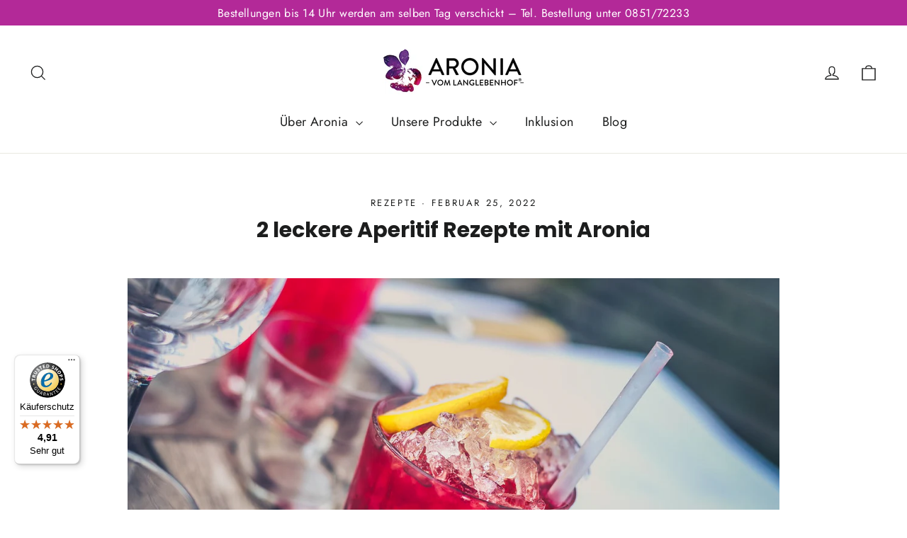

--- FILE ---
content_type: text/html; charset=utf-8
request_url: https://www.aronia-vom-langlebenhof.de/blogs/aktuelles/aperitif-rezepte
body_size: 91013
content:
<!doctype html>
<html class="no-js" lang="de" dir="ltr">
<head>
<!-- Google Tag Manager -->
<script>(function(w,d,s,l,i){w[l]=w[l]||[];w[l].push({'gtm.start':
new Date().getTime(),event:'gtm.js'});var f=d.getElementsByTagName(s)[0],
j=d.createElement(s),dl=l!='dataLayer'?'&l='+l:'';j.async=true;j.src=
'https://www.googletagmanager.com/gtm.js?id='+i+dl;f.parentNode.insertBefore(j,f);
})(window,document,'script','dataLayer','GTM-W94QF62');</script>
<!-- End Google Tag Manager -->



  <meta charset="utf-8">
  <meta http-equiv="X-UA-Compatible" content="IE=edge,chrome=1">
  <meta name="viewport" content="width=device-width,initial-scale=1">
  <meta name="theme-color" content="#b32998">
  <link rel="canonical" href="https://www.aronia-vom-langlebenhof.de/blogs/aktuelles/aperitif-rezepte">
  <link rel="preconnect" href="https://cdn.shopify.com">
  <link rel="preconnect" href="https://fonts.shopifycdn.com">
  <link rel="dns-prefetch" href="https://productreviews.shopifycdn.com">
  <link rel="dns-prefetch" href="https://ajax.googleapis.com">
  <link rel="dns-prefetch" href="https://maps.googleapis.com">
  <link rel="dns-prefetch" href="https://maps.gstatic.com"><link rel="shortcut icon" href="//www.aronia-vom-langlebenhof.de/cdn/shop/files/Aronia_Logo_neu_hoch_favicon_32x32.png?v=1665570259" type="image/png" /><title>4 leckere Aperitif Rezepte mit Aronia
&ndash; Aronia vom Langlebenhof
</title>
<meta name="description" content="Sind Sie auf der Suche einem Aperitif-Rezept? Wir hätten da was für Sie, nämlich gleich 4 Aperitif Rezepte mit Aronia. Sowohl mit als auch ohne Alkohol. Prost!"><meta property="og:site_name" content="Aronia vom Langlebenhof">
  <meta property="og:url" content="https://www.aronia-vom-langlebenhof.de/blogs/aktuelles/aperitif-rezepte">
  <meta property="og:title" content="2 leckere Aperitif Rezepte mit Aronia">
  <meta property="og:type" content="article">
  <meta property="og:description" content="Sind Sie auf der Suche einem Aperitif-Rezept? Wir hätten da was für Sie, nämlich gleich 4 Aperitif Rezepte mit Aronia. Sowohl mit als auch ohne Alkohol. Prost!"><meta property="og:image" content="http://www.aronia-vom-langlebenhof.de/cdn/shop/articles/alcohol-g51c3317ef_1280_fe2e3e64-43ba-4e8a-96a0-f532f224bb2e.jpg?v=1760513188">
    <meta property="og:image:secure_url" content="https://www.aronia-vom-langlebenhof.de/cdn/shop/articles/alcohol-g51c3317ef_1280_fe2e3e64-43ba-4e8a-96a0-f532f224bb2e.jpg?v=1760513188">
    <meta property="og:image:width" content="1280">
    <meta property="og:image:height" content="854"><meta name="twitter:site" content="@">
  <meta name="twitter:card" content="summary_large_image">
  <meta name="twitter:title" content="2 leckere Aperitif Rezepte mit Aronia">
  <meta name="twitter:description" content="Sind Sie auf der Suche einem Aperitif-Rezept? Wir hätten da was für Sie, nämlich gleich 4 Aperitif Rezepte mit Aronia. Sowohl mit als auch ohne Alkohol. Prost!">
<style data-shopify>@font-face {
  font-family: Poppins;
  font-weight: 700;
  font-style: normal;
  font-display: swap;
  src: url("//www.aronia-vom-langlebenhof.de/cdn/fonts/poppins/poppins_n7.56758dcf284489feb014a026f3727f2f20a54626.woff2") format("woff2"),
       url("//www.aronia-vom-langlebenhof.de/cdn/fonts/poppins/poppins_n7.f34f55d9b3d3205d2cd6f64955ff4b36f0cfd8da.woff") format("woff");
}

  @font-face {
  font-family: Jost;
  font-weight: 400;
  font-style: normal;
  font-display: swap;
  src: url("//www.aronia-vom-langlebenhof.de/cdn/fonts/jost/jost_n4.d47a1b6347ce4a4c9f437608011273009d91f2b7.woff2") format("woff2"),
       url("//www.aronia-vom-langlebenhof.de/cdn/fonts/jost/jost_n4.791c46290e672b3f85c3d1c651ef2efa3819eadd.woff") format("woff");
}


  @font-face {
  font-family: Jost;
  font-weight: 600;
  font-style: normal;
  font-display: swap;
  src: url("//www.aronia-vom-langlebenhof.de/cdn/fonts/jost/jost_n6.ec1178db7a7515114a2d84e3dd680832b7af8b99.woff2") format("woff2"),
       url("//www.aronia-vom-langlebenhof.de/cdn/fonts/jost/jost_n6.b1178bb6bdd3979fef38e103a3816f6980aeaff9.woff") format("woff");
}

  @font-face {
  font-family: Jost;
  font-weight: 400;
  font-style: italic;
  font-display: swap;
  src: url("//www.aronia-vom-langlebenhof.de/cdn/fonts/jost/jost_i4.b690098389649750ada222b9763d55796c5283a5.woff2") format("woff2"),
       url("//www.aronia-vom-langlebenhof.de/cdn/fonts/jost/jost_i4.fd766415a47e50b9e391ae7ec04e2ae25e7e28b0.woff") format("woff");
}

  @font-face {
  font-family: Jost;
  font-weight: 600;
  font-style: italic;
  font-display: swap;
  src: url("//www.aronia-vom-langlebenhof.de/cdn/fonts/jost/jost_i6.9af7e5f39e3a108c08f24047a4276332d9d7b85e.woff2") format("woff2"),
       url("//www.aronia-vom-langlebenhof.de/cdn/fonts/jost/jost_i6.2bf310262638f998ed206777ce0b9a3b98b6fe92.woff") format("woff");
}

</style><link href="//www.aronia-vom-langlebenhof.de/cdn/shop/t/13/assets/theme.css?v=85123300741252564471696072299" rel="stylesheet" type="text/css" media="all" />
  <link href="//www.aronia-vom-langlebenhof.de/cdn/shop/t/13/assets/custom.css?v=104650476161941625191671824020" rel="stylesheet" type="text/css" media="all" />
<style data-shopify>:root {
    --typeHeaderPrimary: Poppins;
    --typeHeaderFallback: sans-serif;
    --typeHeaderSize: 30px;
    --typeHeaderWeight: 700;
    --typeHeaderLineHeight: 1.2;
    --typeHeaderSpacing: 0.0em;

    --typeBasePrimary:Jost;
    --typeBaseFallback:sans-serif;
    --typeBaseSize: 17px;
    --typeBaseWeight: 400;
    --typeBaseLineHeight: 1.6;
    --typeBaseSpacing: 0.025em;

    --iconWeight: 3px;
    --iconLinecaps: miter;
  }

  
.collection-hero__content:before,
  .hero__image-wrapper:before,
  .hero__media:before {
    background-image: linear-gradient(to bottom, rgba(0, 0, 0, 0.0) 0%, rgba(0, 0, 0, 0.0) 40%, rgba(0, 0, 0, 0.62) 100%);
  }

  .skrim__item-content .skrim__overlay:after {
    background-image: linear-gradient(to bottom, rgba(0, 0, 0, 0.0) 30%, rgba(0, 0, 0, 0.62) 100%);
  }

  .placeholder-content {
    background-image: linear-gradient(100deg, #ffffff 40%, #f7f7f7 63%, #ffffff 79%);
  }</style><script>
    document.documentElement.className = document.documentElement.className.replace('no-js', 'js');
    window.theme = window.theme || {};
    theme.routes = {
      home: "/",
      cart: "/cart.js",
      cartPage: "/cart",
      cartAdd: "/cart/add.js",
      cartChange: "/cart/change.js",
      search: "/search"
    };
    theme.strings = {
      soldOut: "Ausverkauft",
      unavailable: "Nicht verfügbar",
      inStockLabel: "Auf Lager",
      stockLabel: "",
      willNotShipUntil: "Wird nach dem [date] versendet",
      willBeInStockAfter: "Wird nach dem [date] auf Lager sein",
      waitingForStock: "Inventar auf dem Weg",
      cartSavings: "Sie sparen [savings]",
      cartEmpty: "Ihr Einkaufswagen ist im Moment leer.",
      cartTermsConfirmation: "Sie müssen den Verkaufsbedingungen zustimmen, um auszuchecken",
      searchCollections: "Kollektionen:",
      searchPages: "Seiten:",
      searchArticles: "Artikel:"
    };
    theme.settings = {
      dynamicVariantsEnable: true,
      cartType: "page",
      isCustomerTemplate: false,
      moneyFormat: "{{amount_with_comma_separator}} €",
      predictiveSearch: true,
      predictiveSearchType: "product,article,page,collection",
      quickView: false,
      themeName: 'Motion',
      themeVersion: "8.5.0"
    };
  </script>
  <script>window.performance && window.performance.mark && window.performance.mark('shopify.content_for_header.start');</script><meta name="google-site-verification" content="F8bH0STQvcBGP6IXuhZigJv5-vsPnPZBobySlup2BYY">
<meta name="facebook-domain-verification" content="6spl2qmgfzzbz32nu8cu4a4jgx004f">
<meta name="facebook-domain-verification" content="10ygwiftbjgb11zvgqyz705skp0vpk">
<meta name="facebook-domain-verification" content="r9cnbeunryqn9f9thdrupd7t5hg81y">
<meta id="shopify-digital-wallet" name="shopify-digital-wallet" content="/4745789543/digital_wallets/dialog">
<meta name="shopify-checkout-api-token" content="2a301430da0b030bf75fc07f2c6e86f9">
<meta id="in-context-paypal-metadata" data-shop-id="4745789543" data-venmo-supported="false" data-environment="production" data-locale="de_DE" data-paypal-v4="true" data-currency="EUR">
<link rel="alternate" type="application/atom+xml" title="Feed" href="/blogs/aktuelles.atom" />
<script async="async" src="/checkouts/internal/preloads.js?locale=de-DE"></script>
<script id="apple-pay-shop-capabilities" type="application/json">{"shopId":4745789543,"countryCode":"DE","currencyCode":"EUR","merchantCapabilities":["supports3DS"],"merchantId":"gid:\/\/shopify\/Shop\/4745789543","merchantName":"Aronia vom Langlebenhof","requiredBillingContactFields":["postalAddress","email"],"requiredShippingContactFields":["postalAddress","email"],"shippingType":"shipping","supportedNetworks":["visa","maestro","masterCard","amex"],"total":{"type":"pending","label":"Aronia vom Langlebenhof","amount":"1.00"},"shopifyPaymentsEnabled":true,"supportsSubscriptions":true}</script>
<script id="shopify-features" type="application/json">{"accessToken":"2a301430da0b030bf75fc07f2c6e86f9","betas":["rich-media-storefront-analytics"],"domain":"www.aronia-vom-langlebenhof.de","predictiveSearch":true,"shopId":4745789543,"locale":"de"}</script>
<script>var Shopify = Shopify || {};
Shopify.shop = "aronia-vom-langlebenhof-de.myshopify.com";
Shopify.locale = "de";
Shopify.currency = {"active":"EUR","rate":"1.0"};
Shopify.country = "DE";
Shopify.theme = {"name":"Motion Trusted","id":136485175561,"schema_name":"Motion","schema_version":"8.5.0","theme_store_id":847,"role":"main"};
Shopify.theme.handle = "null";
Shopify.theme.style = {"id":null,"handle":null};
Shopify.cdnHost = "www.aronia-vom-langlebenhof.de/cdn";
Shopify.routes = Shopify.routes || {};
Shopify.routes.root = "/";</script>
<script type="module">!function(o){(o.Shopify=o.Shopify||{}).modules=!0}(window);</script>
<script>!function(o){function n(){var o=[];function n(){o.push(Array.prototype.slice.apply(arguments))}return n.q=o,n}var t=o.Shopify=o.Shopify||{};t.loadFeatures=n(),t.autoloadFeatures=n()}(window);</script>
<script id="shop-js-analytics" type="application/json">{"pageType":"article"}</script>
<script defer="defer" async type="module" src="//www.aronia-vom-langlebenhof.de/cdn/shopifycloud/shop-js/modules/v2/client.init-shop-cart-sync_e98Ab_XN.de.esm.js"></script>
<script defer="defer" async type="module" src="//www.aronia-vom-langlebenhof.de/cdn/shopifycloud/shop-js/modules/v2/chunk.common_Pcw9EP95.esm.js"></script>
<script defer="defer" async type="module" src="//www.aronia-vom-langlebenhof.de/cdn/shopifycloud/shop-js/modules/v2/chunk.modal_CzmY4ZhL.esm.js"></script>
<script type="module">
  await import("//www.aronia-vom-langlebenhof.de/cdn/shopifycloud/shop-js/modules/v2/client.init-shop-cart-sync_e98Ab_XN.de.esm.js");
await import("//www.aronia-vom-langlebenhof.de/cdn/shopifycloud/shop-js/modules/v2/chunk.common_Pcw9EP95.esm.js");
await import("//www.aronia-vom-langlebenhof.de/cdn/shopifycloud/shop-js/modules/v2/chunk.modal_CzmY4ZhL.esm.js");

  window.Shopify.SignInWithShop?.initShopCartSync?.({"fedCMEnabled":true,"windoidEnabled":true});

</script>
<script>(function() {
  var isLoaded = false;
  function asyncLoad() {
    if (isLoaded) return;
    isLoaded = true;
    var urls = ["https:\/\/cdn.provesrc.com\/provesrc.js?apiKey=eyJhbGciOiJIUzI1NiIsInR5cCI6IkpXVCJ9.eyJhY2NvdW50SWQiOiI1ZTQzZTMwYjU4Y2UwMTMxNGIwMjcwYTgiLCJpYXQiOjE1ODE1MDczMzl9.O2ytruxM1ZFaxjRGTBKWnYYcR16HwZtM8bCgTCFXexw\u0026shop=aronia-vom-langlebenhof-de.myshopify.com","https:\/\/gdprcdn.b-cdn.net\/js\/gdpr_cookie_consent.min.js?shop=aronia-vom-langlebenhof-de.myshopify.com","https:\/\/cdn.shopify.com\/s\/files\/1\/0047\/4578\/9543\/t\/13\/assets\/booster_eu_cookie_4745789543.js?v=1671824020\u0026shop=aronia-vom-langlebenhof-de.myshopify.com","https:\/\/static.klaviyo.com\/onsite\/js\/klaviyo.js?company_id=ReLxLJ\u0026shop=aronia-vom-langlebenhof-de.myshopify.com","https:\/\/static.klaviyo.com\/onsite\/js\/klaviyo.js?company_id=ReLxLJ\u0026shop=aronia-vom-langlebenhof-de.myshopify.com","https:\/\/static.klaviyo.com\/onsite\/js\/klaviyo.js?company_id=ReLxLJ\u0026shop=aronia-vom-langlebenhof-de.myshopify.com","https:\/\/tseish-app.connect.trustedshops.com\/esc.js?apiBaseUrl=aHR0cHM6Ly90c2Vpc2gtYXBwLmNvbm5lY3QudHJ1c3RlZHNob3BzLmNvbQ==\u0026instanceId=YXJvbmlhLXZvbS1sYW5nbGViZW5ob2YtZGUubXlzaG9waWZ5LmNvbQ==\u0026shop=aronia-vom-langlebenhof-de.myshopify.com","https:\/\/static.klaviyo.com\/onsite\/js\/klaviyo.js?company_id=ReLxLJ\u0026shop=aronia-vom-langlebenhof-de.myshopify.com","https:\/\/static.rechargecdn.com\/assets\/js\/widget.min.js?shop=aronia-vom-langlebenhof-de.myshopify.com"];
    for (var i = 0; i < urls.length; i++) {
      var s = document.createElement('script');
      s.type = 'text/javascript';
      s.async = true;
      s.src = urls[i];
      var x = document.getElementsByTagName('script')[0];
      x.parentNode.insertBefore(s, x);
    }
  };
  if(window.attachEvent) {
    window.attachEvent('onload', asyncLoad);
  } else {
    window.addEventListener('load', asyncLoad, false);
  }
})();</script>
<script id="__st">var __st={"a":4745789543,"offset":3600,"reqid":"cda1eb5d-11aa-4421-a735-f5ed06184705-1769149676","pageurl":"www.aronia-vom-langlebenhof.de\/blogs\/aktuelles\/aperitif-rezepte","s":"articles-556514738279","u":"0b9c6faacdb2","p":"article","rtyp":"article","rid":556514738279};</script>
<script>window.ShopifyPaypalV4VisibilityTracking = true;</script>
<script id="captcha-bootstrap">!function(){'use strict';const t='contact',e='account',n='new_comment',o=[[t,t],['blogs',n],['comments',n],[t,'customer']],c=[[e,'customer_login'],[e,'guest_login'],[e,'recover_customer_password'],[e,'create_customer']],r=t=>t.map((([t,e])=>`form[action*='/${t}']:not([data-nocaptcha='true']) input[name='form_type'][value='${e}']`)).join(','),a=t=>()=>t?[...document.querySelectorAll(t)].map((t=>t.form)):[];function s(){const t=[...o],e=r(t);return a(e)}const i='password',u='form_key',d=['recaptcha-v3-token','g-recaptcha-response','h-captcha-response',i],f=()=>{try{return window.sessionStorage}catch{return}},m='__shopify_v',_=t=>t.elements[u];function p(t,e,n=!1){try{const o=window.sessionStorage,c=JSON.parse(o.getItem(e)),{data:r}=function(t){const{data:e,action:n}=t;return t[m]||n?{data:e,action:n}:{data:t,action:n}}(c);for(const[e,n]of Object.entries(r))t.elements[e]&&(t.elements[e].value=n);n&&o.removeItem(e)}catch(o){console.error('form repopulation failed',{error:o})}}const l='form_type',E='cptcha';function T(t){t.dataset[E]=!0}const w=window,h=w.document,L='Shopify',v='ce_forms',y='captcha';let A=!1;((t,e)=>{const n=(g='f06e6c50-85a8-45c8-87d0-21a2b65856fe',I='https://cdn.shopify.com/shopifycloud/storefront-forms-hcaptcha/ce_storefront_forms_captcha_hcaptcha.v1.5.2.iife.js',D={infoText:'Durch hCaptcha geschützt',privacyText:'Datenschutz',termsText:'Allgemeine Geschäftsbedingungen'},(t,e,n)=>{const o=w[L][v],c=o.bindForm;if(c)return c(t,g,e,D).then(n);var r;o.q.push([[t,g,e,D],n]),r=I,A||(h.body.append(Object.assign(h.createElement('script'),{id:'captcha-provider',async:!0,src:r})),A=!0)});var g,I,D;w[L]=w[L]||{},w[L][v]=w[L][v]||{},w[L][v].q=[],w[L][y]=w[L][y]||{},w[L][y].protect=function(t,e){n(t,void 0,e),T(t)},Object.freeze(w[L][y]),function(t,e,n,w,h,L){const[v,y,A,g]=function(t,e,n){const i=e?o:[],u=t?c:[],d=[...i,...u],f=r(d),m=r(i),_=r(d.filter((([t,e])=>n.includes(e))));return[a(f),a(m),a(_),s()]}(w,h,L),I=t=>{const e=t.target;return e instanceof HTMLFormElement?e:e&&e.form},D=t=>v().includes(t);t.addEventListener('submit',(t=>{const e=I(t);if(!e)return;const n=D(e)&&!e.dataset.hcaptchaBound&&!e.dataset.recaptchaBound,o=_(e),c=g().includes(e)&&(!o||!o.value);(n||c)&&t.preventDefault(),c&&!n&&(function(t){try{if(!f())return;!function(t){const e=f();if(!e)return;const n=_(t);if(!n)return;const o=n.value;o&&e.removeItem(o)}(t);const e=Array.from(Array(32),(()=>Math.random().toString(36)[2])).join('');!function(t,e){_(t)||t.append(Object.assign(document.createElement('input'),{type:'hidden',name:u})),t.elements[u].value=e}(t,e),function(t,e){const n=f();if(!n)return;const o=[...t.querySelectorAll(`input[type='${i}']`)].map((({name:t})=>t)),c=[...d,...o],r={};for(const[a,s]of new FormData(t).entries())c.includes(a)||(r[a]=s);n.setItem(e,JSON.stringify({[m]:1,action:t.action,data:r}))}(t,e)}catch(e){console.error('failed to persist form',e)}}(e),e.submit())}));const S=(t,e)=>{t&&!t.dataset[E]&&(n(t,e.some((e=>e===t))),T(t))};for(const o of['focusin','change'])t.addEventListener(o,(t=>{const e=I(t);D(e)&&S(e,y())}));const B=e.get('form_key'),M=e.get(l),P=B&&M;t.addEventListener('DOMContentLoaded',(()=>{const t=y();if(P)for(const e of t)e.elements[l].value===M&&p(e,B);[...new Set([...A(),...v().filter((t=>'true'===t.dataset.shopifyCaptcha))])].forEach((e=>S(e,t)))}))}(h,new URLSearchParams(w.location.search),n,t,e,['guest_login'])})(!0,!0)}();</script>
<script integrity="sha256-4kQ18oKyAcykRKYeNunJcIwy7WH5gtpwJnB7kiuLZ1E=" data-source-attribution="shopify.loadfeatures" defer="defer" src="//www.aronia-vom-langlebenhof.de/cdn/shopifycloud/storefront/assets/storefront/load_feature-a0a9edcb.js" crossorigin="anonymous"></script>
<script data-source-attribution="shopify.dynamic_checkout.dynamic.init">var Shopify=Shopify||{};Shopify.PaymentButton=Shopify.PaymentButton||{isStorefrontPortableWallets:!0,init:function(){window.Shopify.PaymentButton.init=function(){};var t=document.createElement("script");t.src="https://www.aronia-vom-langlebenhof.de/cdn/shopifycloud/portable-wallets/latest/portable-wallets.de.js",t.type="module",document.head.appendChild(t)}};
</script>
<script data-source-attribution="shopify.dynamic_checkout.buyer_consent">
  function portableWalletsHideBuyerConsent(e){var t=document.getElementById("shopify-buyer-consent"),n=document.getElementById("shopify-subscription-policy-button");t&&n&&(t.classList.add("hidden"),t.setAttribute("aria-hidden","true"),n.removeEventListener("click",e))}function portableWalletsShowBuyerConsent(e){var t=document.getElementById("shopify-buyer-consent"),n=document.getElementById("shopify-subscription-policy-button");t&&n&&(t.classList.remove("hidden"),t.removeAttribute("aria-hidden"),n.addEventListener("click",e))}window.Shopify?.PaymentButton&&(window.Shopify.PaymentButton.hideBuyerConsent=portableWalletsHideBuyerConsent,window.Shopify.PaymentButton.showBuyerConsent=portableWalletsShowBuyerConsent);
</script>
<script data-source-attribution="shopify.dynamic_checkout.cart.bootstrap">document.addEventListener("DOMContentLoaded",(function(){function t(){return document.querySelector("shopify-accelerated-checkout-cart, shopify-accelerated-checkout")}if(t())Shopify.PaymentButton.init();else{new MutationObserver((function(e,n){t()&&(Shopify.PaymentButton.init(),n.disconnect())})).observe(document.body,{childList:!0,subtree:!0})}}));
</script>
<link id="shopify-accelerated-checkout-styles" rel="stylesheet" media="screen" href="https://www.aronia-vom-langlebenhof.de/cdn/shopifycloud/portable-wallets/latest/accelerated-checkout-backwards-compat.css" crossorigin="anonymous">
<style id="shopify-accelerated-checkout-cart">
        #shopify-buyer-consent {
  margin-top: 1em;
  display: inline-block;
  width: 100%;
}

#shopify-buyer-consent.hidden {
  display: none;
}

#shopify-subscription-policy-button {
  background: none;
  border: none;
  padding: 0;
  text-decoration: underline;
  font-size: inherit;
  cursor: pointer;
}

#shopify-subscription-policy-button::before {
  box-shadow: none;
}

      </style>

<script>window.performance && window.performance.mark && window.performance.mark('shopify.content_for_header.end');</script>
  <script src="//www.aronia-vom-langlebenhof.de/cdn/shop/t/13/assets/vendor-scripts-v14.js" defer="defer"></script><link rel="stylesheet" href="//www.aronia-vom-langlebenhof.de/cdn/shop/t/13/assets/country-flags.css"><script src="//www.aronia-vom-langlebenhof.de/cdn/shop/t/13/assets/theme.js?v=139378879969853942091671824020" defer="defer"></script>

<script type="text/javascript">
  window.dataLayer = window.dataLayer || [];

  window.appStart = function(){
     

    window.productPageHandle = function(){
      var productName = "";
      var productId = "";
      var productPrice = "";
      var productBrand = "";
      var productCollection = ""

      window.dataLayer.push({
        event: 'buzzwoo_productDetail',
        productName: productName,
        productId: productId,
        productPrice: productPrice,
        productBrand: productBrand,
        productCategory: productCollection,
      });
    };

    
  }

  appStart();
</script>


<!-- BEGIN app block: shopify://apps/complianz-gdpr-cookie-consent/blocks/bc-block/e49729f0-d37d-4e24-ac65-e0e2f472ac27 -->

    
    
<link id='complianz-css' rel="stylesheet" href=https://cdn.shopify.com/extensions/019be05e-f673-7a8f-bd4e-ed0da9930f96/gdpr-legal-cookie-75/assets/complainz.css media="print" onload="this.media='all'">
    <style>
        #Compliance-iframe.Compliance-iframe-branded > div.purposes-header,
        #Compliance-iframe.Compliance-iframe-branded > div.cmplc-cmp-header,
        #purposes-container > div.purposes-header,
        #Compliance-cs-banner .Compliance-cs-brand {
            background-color: #FFFFFF !important;
            color: #0A0A0A!important;
        }
        #Compliance-iframe.Compliance-iframe-branded .purposes-header .cmplc-btn-cp ,
        #Compliance-iframe.Compliance-iframe-branded .purposes-header .cmplc-btn-cp:hover,
        #Compliance-iframe.Compliance-iframe-branded .purposes-header .cmplc-btn-back:hover  {
            background-color: #ffffff !important;
            opacity: 1 !important;
        }
        #Compliance-cs-banner .cmplc-toggle .cmplc-toggle-label {
            color: #FFFFFF!important;
        }
        #Compliance-iframe.Compliance-iframe-branded .purposes-header .cmplc-btn-cp:hover,
        #Compliance-iframe.Compliance-iframe-branded .purposes-header .cmplc-btn-back:hover {
            background-color: #0A0A0A!important;
            color: #FFFFFF!important;
        }
        #Compliance-cs-banner #Compliance-cs-title {
            font-size: 14px !important;
        }
        #Compliance-cs-banner .Compliance-cs-content,
        #Compliance-cs-title,
        .cmplc-toggle-checkbox.granular-control-checkbox span {
            background-color: #FFFFFF !important;
            color: #0A0A0A !important;
            font-size: 14px !important;
        }
        #Compliance-cs-banner .Compliance-cs-close-btn {
            font-size: 14px !important;
            background-color: #FFFFFF !important;
        }
        #Compliance-cs-banner .Compliance-cs-opt-group {
            color: #FFFFFF !important;
        }
        #Compliance-cs-banner .Compliance-cs-opt-group button,
        .Compliance-alert button.Compliance-button-cancel {
            background-color: #007BBC!important;
            color: #FFFFFF!important;
        }
        #Compliance-cs-banner .Compliance-cs-opt-group button.Compliance-cs-accept-btn,
        #Compliance-cs-banner .Compliance-cs-opt-group button.Compliance-cs-btn-primary,
        .Compliance-alert button.Compliance-button-confirm {
            background-color: #007BBC !important;
            color: #FFFFFF !important;
        }
        #Compliance-cs-banner .Compliance-cs-opt-group button.Compliance-cs-reject-btn {
            background-color: #007BBC!important;
            color: #FFFFFF!important;
        }

        #Compliance-cs-banner .Compliance-banner-content button {
            cursor: pointer !important;
            color: currentColor !important;
            text-decoration: underline !important;
            border: none !important;
            background-color: transparent !important;
            font-size: 100% !important;
            padding: 0 !important;
        }

        #Compliance-cs-banner .Compliance-cs-opt-group button {
            border-radius: 4px !important;
            padding-block: 10px !important;
        }
        @media (min-width: 640px) {
            #Compliance-cs-banner.Compliance-cs-default-floating:not(.Compliance-cs-top):not(.Compliance-cs-center) .Compliance-cs-container, #Compliance-cs-banner.Compliance-cs-default-floating:not(.Compliance-cs-bottom):not(.Compliance-cs-center) .Compliance-cs-container, #Compliance-cs-banner.Compliance-cs-default-floating.Compliance-cs-center:not(.Compliance-cs-top):not(.Compliance-cs-bottom) .Compliance-cs-container {
                width: 560px !important;
            }
            #Compliance-cs-banner.Compliance-cs-default-floating:not(.Compliance-cs-top):not(.Compliance-cs-center) .Compliance-cs-opt-group, #Compliance-cs-banner.Compliance-cs-default-floating:not(.Compliance-cs-bottom):not(.Compliance-cs-center) .Compliance-cs-opt-group, #Compliance-cs-banner.Compliance-cs-default-floating.Compliance-cs-center:not(.Compliance-cs-top):not(.Compliance-cs-bottom) .Compliance-cs-opt-group {
                flex-direction: row !important;
            }
            #Compliance-cs-banner .Compliance-cs-opt-group button:not(:last-of-type),
            #Compliance-cs-banner .Compliance-cs-opt-group button {
                margin-right: 4px !important;
            }
            #Compliance-cs-banner .Compliance-cs-container .Compliance-cs-brand {
                position: absolute !important;
                inset-block-start: 6px;
            }
        }
        #Compliance-cs-banner.Compliance-cs-default-floating:not(.Compliance-cs-top):not(.Compliance-cs-center) .Compliance-cs-opt-group > div, #Compliance-cs-banner.Compliance-cs-default-floating:not(.Compliance-cs-bottom):not(.Compliance-cs-center) .Compliance-cs-opt-group > div, #Compliance-cs-banner.Compliance-cs-default-floating.Compliance-cs-center:not(.Compliance-cs-top):not(.Compliance-cs-bottom) .Compliance-cs-opt-group > div {
            flex-direction: row-reverse;
            width: 100% !important;
        }

        .Compliance-cs-brand-badge-outer, .Compliance-cs-brand-badge, #Compliance-cs-banner.Compliance-cs-default-floating.Compliance-cs-bottom .Compliance-cs-brand-badge-outer,
        #Compliance-cs-banner.Compliance-cs-default.Compliance-cs-bottom .Compliance-cs-brand-badge-outer,
        #Compliance-cs-banner.Compliance-cs-default:not(.Compliance-cs-left) .Compliance-cs-brand-badge-outer,
        #Compliance-cs-banner.Compliance-cs-default-floating:not(.Compliance-cs-left) .Compliance-cs-brand-badge-outer {
            display: none !important
        }

        #Compliance-cs-banner:not(.Compliance-cs-top):not(.Compliance-cs-bottom) .Compliance-cs-container.Compliance-cs-themed {
            flex-direction: row !important;
        }

        #Compliance-cs-banner #Compliance-cs-title,
        #Compliance-cs-banner #Compliance-cs-custom-title {
            justify-self: center !important;
            font-size: 14px !important;
            font-family: -apple-system,sans-serif !important;
            margin-inline: auto !important;
            width: 55% !important;
            text-align: center;
            font-weight: 600;
            visibility: unset;
        }

        @media (max-width: 640px) {
            #Compliance-cs-banner #Compliance-cs-title,
            #Compliance-cs-banner #Compliance-cs-custom-title {
                display: block;
            }
        }

        #Compliance-cs-banner .Compliance-cs-brand img {
            max-width: 110px !important;
            min-height: 32px !important;
        }
        #Compliance-cs-banner .Compliance-cs-container .Compliance-cs-brand {
            background: none !important;
            padding: 0px !important;
            margin-block-start:10px !important;
            margin-inline-start:16px !important;
        }

        #Compliance-cs-banner .Compliance-cs-opt-group button {
            padding-inline: 4px !important;
        }

    </style>
    
    
    
    

    <script type="text/javascript">
        function loadScript(src) {
            return new Promise((resolve, reject) => {
                const s = document.createElement("script");
                s.src = src;
                s.charset = "UTF-8";
                s.onload = resolve;
                s.onerror = reject;
                document.head.appendChild(s);
            });
        }

        function filterGoogleConsentModeURLs(domainsArray) {
            const googleConsentModeComplianzURls = [
                // 197, # Google Tag Manager:
                {"domain":"s.www.googletagmanager.com", "path":""},
                {"domain":"www.tagmanager.google.com", "path":""},
                {"domain":"www.googletagmanager.com", "path":""},
                {"domain":"googletagmanager.com", "path":""},
                {"domain":"tagassistant.google.com", "path":""},
                {"domain":"tagmanager.google.com", "path":""},

                // 2110, # Google Analytics 4:
                {"domain":"www.analytics.google.com", "path":""},
                {"domain":"www.google-analytics.com", "path":""},
                {"domain":"ssl.google-analytics.com", "path":""},
                {"domain":"google-analytics.com", "path":""},
                {"domain":"analytics.google.com", "path":""},
                {"domain":"region1.google-analytics.com", "path":""},
                {"domain":"region1.analytics.google.com", "path":""},
                {"domain":"*.google-analytics.com", "path":""},
                {"domain":"www.googletagmanager.com", "path":"/gtag/js?id=G"},
                {"domain":"googletagmanager.com", "path":"/gtag/js?id=UA"},
                {"domain":"www.googletagmanager.com", "path":"/gtag/js?id=UA"},
                {"domain":"googletagmanager.com", "path":"/gtag/js?id=G"},

                // 177, # Google Ads conversion tracking:
                {"domain":"googlesyndication.com", "path":""},
                {"domain":"media.admob.com", "path":""},
                {"domain":"gmodules.com", "path":""},
                {"domain":"ad.ytsa.net", "path":""},
                {"domain":"dartmotif.net", "path":""},
                {"domain":"dmtry.com", "path":""},
                {"domain":"go.channelintelligence.com", "path":""},
                {"domain":"googleusercontent.com", "path":""},
                {"domain":"googlevideo.com", "path":""},
                {"domain":"gvt1.com", "path":""},
                {"domain":"links.channelintelligence.com", "path":""},
                {"domain":"obrasilinteirojoga.com.br", "path":""},
                {"domain":"pcdn.tcgmsrv.net", "path":""},
                {"domain":"rdr.tag.channelintelligence.com", "path":""},
                {"domain":"static.googleadsserving.cn", "path":""},
                {"domain":"studioapi.doubleclick.com", "path":""},
                {"domain":"teracent.net", "path":""},
                {"domain":"ttwbs.channelintelligence.com", "path":""},
                {"domain":"wtb.channelintelligence.com", "path":""},
                {"domain":"youknowbest.com", "path":""},
                {"domain":"doubleclick.net", "path":""},
                {"domain":"redirector.gvt1.com", "path":""},

                //116, # Google Ads Remarketing
                {"domain":"googlesyndication.com", "path":""},
                {"domain":"media.admob.com", "path":""},
                {"domain":"gmodules.com", "path":""},
                {"domain":"ad.ytsa.net", "path":""},
                {"domain":"dartmotif.net", "path":""},
                {"domain":"dmtry.com", "path":""},
                {"domain":"go.channelintelligence.com", "path":""},
                {"domain":"googleusercontent.com", "path":""},
                {"domain":"googlevideo.com", "path":""},
                {"domain":"gvt1.com", "path":""},
                {"domain":"links.channelintelligence.com", "path":""},
                {"domain":"obrasilinteirojoga.com.br", "path":""},
                {"domain":"pcdn.tcgmsrv.net", "path":""},
                {"domain":"rdr.tag.channelintelligence.com", "path":""},
                {"domain":"static.googleadsserving.cn", "path":""},
                {"domain":"studioapi.doubleclick.com", "path":""},
                {"domain":"teracent.net", "path":""},
                {"domain":"ttwbs.channelintelligence.com", "path":""},
                {"domain":"wtb.channelintelligence.com", "path":""},
                {"domain":"youknowbest.com", "path":""},
                {"domain":"doubleclick.net", "path":""},
                {"domain":"redirector.gvt1.com", "path":""}
            ];

            if (!Array.isArray(domainsArray)) { 
                return [];
            }

            const blockedPairs = new Map();
            for (const rule of googleConsentModeComplianzURls) {
                if (!blockedPairs.has(rule.domain)) {
                    blockedPairs.set(rule.domain, new Set());
                }
                blockedPairs.get(rule.domain).add(rule.path);
            }

            return domainsArray.filter(item => {
                const paths = blockedPairs.get(item.d);
                return !(paths && paths.has(item.p));
            });
        }

        function setupAutoblockingByDomain() {
            // autoblocking by domain
            const autoblockByDomainArray = [];
            const prefixID = '10000' // to not get mixed with real metis ids
            let cmpBlockerDomains = []
            let cmpCmplcVendorsPurposes = {}
            let counter = 1
            for (const object of autoblockByDomainArray) {
                cmpBlockerDomains.push({
                    d: object.d,
                    p: object.path,
                    v: prefixID + counter,
                });
                counter++;
            }
            
            counter = 1
            for (const object of autoblockByDomainArray) {
                cmpCmplcVendorsPurposes[prefixID + counter] = object?.p ?? '1';
                counter++;
            }

            Object.defineProperty(window, "cmp_cmplc_vendors_purposes", {
                get() {
                    return cmpCmplcVendorsPurposes;
                },
                set(value) {
                    cmpCmplcVendorsPurposes = { ...cmpCmplcVendorsPurposes, ...value };
                }
            });
            const basicGmc = true;


            Object.defineProperty(window, "cmp_importblockerdomains", {
                get() {
                    if (basicGmc) {
                        return filterGoogleConsentModeURLs(cmpBlockerDomains);
                    }
                    return cmpBlockerDomains;
                },
                set(value) {
                    cmpBlockerDomains = [ ...cmpBlockerDomains, ...value ];
                }
            });
        }

        function enforceRejectionRecovery() {
            const base = (window._cmplc = window._cmplc || {});
            const featuresHolder = {};

            function lockFlagOn(holder) {
                const desc = Object.getOwnPropertyDescriptor(holder, 'rejection_recovery');
                if (!desc) {
                    Object.defineProperty(holder, 'rejection_recovery', {
                        get() { return true; },
                        set(_) { /* ignore */ },
                        enumerable: true,
                        configurable: false
                    });
                }
                return holder;
            }

            Object.defineProperty(base, 'csFeatures', {
                configurable: false,
                enumerable: true,
                get() {
                    return featuresHolder;
                },
                set(obj) {
                    if (obj && typeof obj === 'object') {
                        Object.keys(obj).forEach(k => {
                            if (k !== 'rejection_recovery') {
                                featuresHolder[k] = obj[k];
                            }
                        });
                    }
                    // we lock it, it won't try to redefine
                    lockFlagOn(featuresHolder);
                }
            });

            // Ensure an object is exposed even if read early
            if (!('csFeatures' in base)) {
                base.csFeatures = {};
            } else {
                // If someone already set it synchronously, merge and lock now.
                base.csFeatures = base.csFeatures;
            }
        }

        function splitDomains(joinedString) {
            if (!joinedString) {
                return []; // empty string -> empty array
            }
            return joinedString.split(";");
        }

        function setupWhitelist() {
            // Whitelist by domain:
            const whitelistString = "";
            const whitelist_array = [...splitDomains(whitelistString)];
            if (Array.isArray(window?.cmp_block_ignoredomains)) {
                window.cmp_block_ignoredomains = [...whitelist_array, ...window.cmp_block_ignoredomains];
            }
        }

        async function initCompliance() {
            const currentCsConfiguration = {"siteId":4389703,"cookiePolicyIds":{"en":20051832},"banner":{"acceptButtonDisplay":true,"rejectButtonDisplay":true,"customizeButtonDisplay":true,"position":"float-center","backgroundOverlay":false,"fontSize":"14px","content":"","acceptButtonCaption":"","rejectButtonCaption":"","customizeButtonCaption":"","backgroundColor":"#FFFFFF","textColor":"#0A0A0A","acceptButtonColor":"#007BBC","acceptButtonCaptionColor":"#FFFFFF","rejectButtonColor":"#007BBC","rejectButtonCaptionColor":"#FFFFFF","customizeButtonColor":"#007BBC","customizeButtonCaptionColor":"#FFFFFF","logo":"data:image\/png;base64,[base64]\/1J\/3cNb6uxk8da3fb1u60rNvpWKlUsBLft4I12g1rNhrWaDSsWqlatTLkx4IVe9dst7vWanas1epY0cpWLlesUvLbSZfxmzXrtMysaVbkyK3Q+PeGmWX\/tjxvNvdo3ubmH1qxXLRiuWClSsGOnTxmp04ft+nTZbNK9r29xzbT9bimbi27RroFnlo3o+Pe7cVeSje29\/99fbj31Xy3hn7+cX\/sdvtd9Mlr8O6P+kfn5KjvPc33vUePcF9Pe878\/Q+6Rr\/f558pzYXsXR6hb\/i+zhG\/G++J+Ubjc8Vimm8c4x+dJ3+POmfsk\/hZzsufQefN3wff1Xd6Mzy7n0H3r8\/F6\/a7r0HvIfZPvGa\/cZd\/\/sP6dtDYje\/V5+UR3uVB8+Cw7\/8Yc+Mo87Dwz0D+z0Deb6AcNkDzYCMwfhqw63eOHzJpDhvw\/wzk\/XtIxuSfgfywEfT0hOePBuSd7o5TNFnVjjOjxMgNFtL7OQFe9mH\/jFvfojhmYuX81+G\/Ttu63Y4VC9b7TLvdtHa7be1W24rFkpVKJSsVy4k1GKy\/ZJ1OwTqtrrXb3FPBCl3occHPA1kpZYSl2zYrZMwbZg4T79bNGltmO9tmW9sNZ+Jz83P2aH7OH6dYKlih3LVjJ2bt5OnjdvL0CRubHLWRsZoNjxasADvPsXB\/Kn+GwM7\/H2bkR2G\/TwPikZUdNg0OOu9RGHlkUEf5fP56R\/lOnmVGpngUIxWvEX\/u992jMNnI7PMMNs+UI2joe\/0Ycr9+ideJ71GMfpDR7denhzH4g8bgHzJGnna8Ps04+DGIRb\/V1GFz5Wn\/vdAD8gyluz2dImkJDmSZcgLIdzssGZMOUSqWrFgqJpDrqRsJymnmn9uTXvheGjD71BgHcD9XsWLWLVq3U\/DPtFvmEku72eFqVqmUrFJOgO6nbScAb26Y1TfNdjfMNpe3bW1tzVbXVnogDphboWtWpHVsNgPyE6eO28kzJ1xmOXlm2kojQaYpIDeZdXjeQjcZAZo\/6zOSVo6uZjzte\/5RP8877Dd5nmaCHGXyHXa+fkD5tBPvoGscBIb9rjMIxKMx6GeMYn8OMj6DwOCwz+f7aJBB6Qeuh3223z0dxdj1M\/5HGQ8\/9HuDjNHTXPsPnUh5I\/yHnmfQ9wrtzraT7PQwTzbAGzCTntdpZ1paoWDlMho2AAx7TyYg\/dlD6o61rdtpuwZfdM3Nube1MmbOERAvl8pWLlWtUCg7mPOn1eja7m7DdncaztiHhkasNsR1s8tgJ+pmW0tmG49btra0YSvzK7a4uGQLi\/P2aAE2\/siPrBJ8rVBo2+zxaQPET5w+Zs9dvWzPX7tqz1+7aJXJ\/Xo7qwLuj++VKkUrlYsO5vuBXM97VI1cJi9o\/r2Z\/mO\/3h\/\/fIeBZ2SF+avHCXPUydMPaPPXGHSu\/O+Pes0IageBbP758qy23+Q9ClvtBziD+v0wBsv3JJnk2fnT9Ee+T+KzRvB+GiD\/8Ufn\/3\/PWGi1t3pAXnCHprx7AFNi5M5KHcy7Dsj8jOwCACOPAM7OeDMQ33OAwsD5fDqC94A+\/7U7bWu1aC13pCaJpWzFQmqcH4dmo962Rr3p4F6pVJ2R48fZ3Gjb9vquba\/u2MbSpq0\/3rQN2vKmra2uOyNf21i1tY01W1tfTQ7Ybsva3aaNjo+4pDI+OWqXr1yyF64\/b9defN5mjk\/b0HDJKsPmDk8WFC0WFoWOM\/LUIozvd3jqbwc5OxOMh0\/0\/9L\/VSOyH9M8aMLmAa0fYBwVRAYx5kFL+oGM5SmdWk97\/rxxOUxyiM9\/2ArnoP48rB\/7ffcPBdv8OBjE9veI4f9Vw\/iZ38zTjpkf84YKzVYA8gxkIzOXtJIGhLT0BEcOykwQJ\/JRQknyCl9IMkz6GVkiAjlaOZp5gjb+Q2KpOKgXQMxOkldoXDvp7WbbW117cH\/OHt2bt6WHyw7gm8tbtrWyY82ttu3u7tpufcea7aa1aJ1m7+dmp2GFkhkqDlEs5y+dsxdg5Neft9NnT9rUzKRNz45YETD3592vkXN9eQP2OHhi5X8QkP+Yb\/MZnKsfwxbwDAKEQeD7Y03wg85\/0CrgabvnsNWHzncUEI\/Pfhj45hl5Hox7C7gBkTRH7f+nuY\/IyPM\/H+U8R\/nM076fQZ\/PP\/+zvvZBROfHGvOH9U2h3thw\/HGAdWBOzsU8mPvfDwiXS9FjmQYOqAHg+zRyGDlOS5ykxRTq2G5bp50YfjISsPyKSyylEqw8qDTZ6WDjy4937IsvvrJvPv\/O7n53zzZXdmxrZdt21upWaiPNsJLo2FCtatWsNVp1U9tpbNtOfcs4njl32p6\/dsXllQuXz\/vfz5w7aUMTvZjBJxSnPSBPAL63Ekk\/Hc7In\/zUYS\/qT\/XvApH8YD1omf7Hnkh\/qr7pB25HmdR5Nh6BuZ9x6PcOjtr\/8XM\/9L0clXEOMiTPGlDz7yOOi2d17X5GvJ+E+Kyu3xs7jeZmJq0A5CluPHWI4CiBepIDFEe7F8Gi8N+eIzPjq\/7JQsbKM8enk\/eMRSTwTpJNYr78nasgrZSSxKKYWlhw02x7u2Pb27s2\/2jBvvj8S\/v6s2\/t3vcPnIU3tzrW3ulYqV3xe8VBWRse8jY0UrNmq2HNdsMa7bpt727Z9u6mt+OnjtmFyxfs4uXzdvnKRbt05aJdfu6SDU\/18NmjVjyIJ4tc+aFAnmD8\/w3P5lGBPDKPozLZPyUA\/1jX7gfchwHZUYA8AvpBQD6I8eke8oD\/Q97NUb971BVB\/h0cZaV1mE\/goPf6LMB00Gosv1p9FtfeZ6iarT1np4MLaAujzcC1lxjk\/4aGnn0ELCcxxz+XaeFZOIqcmi5DZGGIXeIFpVX4OZRwlDF90JLrEn6YsW\/AHA0e29LYNXu8tGJLS8v24P5D+\/rr7+zGVzdt\/u6ClTtVK3eGrNypWKFZMnfIdjtWrVWsMlSx6lDFWp2WSyytbsN2GzupNbdtcmYyhSKeOZHp5VfthetXbXS66NIOGjluUk8mYpHgGrl4eNTIjy6t7PHxPx2YH2XS9GOH\/dhjfpD+2IP2hzLJQZP7sD44ynMcBciP4k84iDnnwSIP3vn7jJ\/PA3nsiwj2BwHgUT+XHy95hnwUKe6oRqDfu5HByz\/LYf3fj7kf9T7+rwHydrueQsN7TwOYZgwZlPYMzyzrzI97QN5pJ0doSihIjT+lMlEoieETT97ptHpx5cnx2bUyMeSlshVLpZ7x8HDHVteajba1mi2PYCH7s1Qx295o27279+3evQd25\/Zdu\/H9Tbv97V1bfrRq49VJGxuatJHyuHXrBWs32w7apUrJyrRqyYG9bTg7W87KG61dP46MDdvkzIRNzUzY5auX7OVXX7SXX33JxmdLrs03WsB4289RrpAdmjTzvT7bg\/Untac9oI75nXtAvv+nH4slHnaewwDshzKlowDgYffYDxT6TbijnuegZzpIMjjsWfoB+VGBJDLtowBuv2c9CMQj4A8Cvn6GuR\/Y543HUYC\/n0HJX28QEPZj\/xGQDwLyfoZf\/dtvHPD5PNj3M57qg34rqvzn\/+iMvN1p7mF4EllShApM24EcXVtgnjDXAwA8xlotxVUD5PxTqVT05lKEpyED5mT4EIaY5JQE5CU+vKcqE3boKfoAedtlnkq54o7J9eW6ffPNd\/btN9\/ZrZu37f79h\/bo7oJtLu\/Y5PC0TY7M2Fh10qxeSN8HyD0tPzVgvMP1rWWNDjJL3YF8aLjiYD4yXvNQxNfeeNXb9PGqJyU1kYCs4wYBgxKBPIH5fla+N1D6KeV7wP0kF\/\/jsPNBIH7Ysvmo4H8Q+\/H+OkIq\/h8Kzgd9bxDgDTIYhz3HoO8NWj0cBXgi2BxmQI4CpAeB9EHG64cY0UErlEHA1g\/ID1oBHNRH0TDmjX4\/IO8HvrrPo5wr34c\/hBD80DFf6KBD7DPBe7IKQO3qOPHfmUSetO89J2RW0mEvyYcMzJgJ6fGLWAWklcTGPYIFlPcwFjlRk7SCnAGYtzv8U2YMSmbLj7bsk08+tU8+\/sy+\/\/6WLS+vetx4c7NtE7VpB\/PRykSSVlpda3VbKVywnMIGCT8ExJ2Rd+o9vbxcLboEUx0u23PPX7Y33nzd3vjpT+z4qRG\/FV9jeFZoal6HJef33Qu3TNDe393Zm1b+Q3\/YfvZgPohpDGKRRx1geUNwEHD2G\/AHTd48GzzsGfLX7geK\/O4wo3IYmB72\/TyY5PtSqfH9GOFRDcmg9zPIMPcD2nz\/9mOt\/YzCQSx\/EEgetoIYZAgjCRi0ehH49uuTQUCu78Rz5kG839g+bGwc9u6POq+O+rlCd9+bTV\/LsNYlll50YT+MyUexxPi7+Pne5zIZIn5vH6HNrEWf8yzcW7O3f\/+Ovf32u3bjxk3b3albc7tjhUbJgXy8NuVAXmxW0orC2r1MTHTtGEcOExcjL5S6VqwUvF154bL99Odv2ps\/\/zM7dXbc9fB9BbQyp2e\/AJ79YL6\/+\/ux78GQ\/WzBPD\/Yj8IiDhu0+YGfT+vux7oOYn2DQCyyJYHgIAMU77nf+Q57poMm0EEA\/jTnjTVO+jHWHwrmgwA5D+YHXScCXR7MnzWQR\/CN4\/ZpgXzQ8+XHrRPWYrFXriT+u\/pMY\/uglcFRwffH\/NyhQI4i0m53rN2iImHSrpvNlv+ul66faUySXZR7USC13WukJEZPFiiSimeDFrJwR88KFd1PETO9P87mU7t7e97eeut39tZbv7eb39\/yCJdiq2KVbs1GK+M2Up6w4dKYFduVVB3ROg7ETvwJSVdCkOH0bBjx5B5TXu56RcRipWiXr160N978ib3+09ft9NmpFGte3WPhPRqdszeZ+Qsyy94jDILlvHp+GPT\/WC+9H5vtx4KeBkQGTYjIouLPg1hhBIqDWLWuly\/yFJnlQUD+NGDbr98HAfnTnjcy8n4g+bTnG8QC8\/d7kPEeBP4HMcx4nxFwj8JkB43HgxjyQUCeH3ODxoQ+lzcQTwvkP+Qd\/Vhz2p+xm6pk7cdPxWx3zXZ3mra1uW1bW1u2ubFlG+sbtr6xabs7u65Ft1vNlLXpujgJPVmseJGYcNLpi1Ypl71OyujIsI2OjNjIyIgNDQ2lVh2ySoXolDJIn+4jA28yO5vNtjs\/cXCKkd+5c88q5aoNFUdsyEasasNWoXVrDu6u31t7rz6KR5p0PEOzU0jyStuafiwPlWxoBGmlYhcunbPrr1y3F1+5ZidOzVqlZt681K2QV1GY+xyePiyyPuwXbP\/kKxukoKdPPjtWfhiIHgSmgwZeBPL8JDvoekdZDRx2zfy\/95tY\/UD9D51EPxaIRwDj56cFhMNWBXlwzRsK\/f0PuXYeLPsx5zyIC1DzzxmBtN+75PN54\/AsgHyQ4eg3tuOK82nf2x867g773pNA7k7OPUfm+tqOLT9etsdLj72GyeLCoi3ML9r6+oY16g2r1+setQIYA9iwba8\/Xip45MrQUNVq1arValWbnp6ymelpm56etrGxURsbHbOxsTGrZaBuQ1lsH3J6y6xeb7uEsrNTdyB\/99337b13P7AHDx7ayPCoR6rUSmNWaJZdGy80K1ZsEVaSgJy6KNLJU8GsrnWLAHrba65wrI1UbWRixEbHh+3M+VMeuUKbPTFjtdGy1SikBSsXvgrIs7\/nHAx9CqgMfgWDWfmzA\/I4gZ8w4DlAOeogzbOq\/MTud51BvXJU0D0IyI4C7odNjDxYHfT5o\/bTQX3fr4\/yYJjv5\/j3uIKK\/R+fox8AHgXIdR1do98KTOcepPsPWuHlgTJvcPLXlEGIx3y\/5sfGQdfu1z\/xnvJ9fpT67kcZWz\/2ZwrddmLkLSoNNrvWbLWtWW9ao5HayvKKLSws2eL8gs3PL9r8o3l79Gje1tc2rOmfaXgtlWq1YpVKxSrlUi\/WHEAHwAHq4eEhmwHIZ2ZsZmbaJicmbXJywo\/j42M2Pj5uY2MTbgSk0QPkaTWwbbdv3bUP3v\/QPvjgI5ube2RjoxM2MTxlIxVCDgk0L5o1iw7mUSMnyiRVLQTIkUkSM+8W2w7qw2M1r7lC7ZVTZ094dueFy+e8sFZtbMiGR80KAHlk4pGd74PuGIp4tFeVD0vcsxhH+\/4P\/dRhDPNpADOCwiBGGO83DxD5SXwY8D0tgD5NXz3Ncx\/lPvqtTCLA9Pv3fvcwCMzzAKdkuvj5qO8e1bj2e7ZBQC5Q1L9Hg3IQmEZ\/R\/47g4D8KPcVx1PeuMWxlR+3sc\/yK4ZBfdjPqA4az08zDo\/62R6Qb6w3bW1t3RsgTePnleVVW15eseWlZVtZWbW1lTVbXV1zppwCqtndpJDkk3LKxmy3W9ZusUNQ2wG+WinbULVio6MjLq1wnJwEyBOYHz92zE4cP2HHj5+wkZExGxqq2dBQxZqNrm1uJknn9u279uGHH9tHH35sc3Pz\/rnxGrHjSRcvtatWaCdmTiAOson0cWfjhYyN5xn56JCNTgzb6MSInTl3yi5dueDZnbMnZ2x4tOpA7oy8H5D77InR44OAPHpv+72afJ7ns2fk\/QC1353lB3IE30HsedAkO\/KgzEWU5EFuECgc9fw\/9ucOA\/I88OX7UPJBZIfxHvPn7wf6\/Ziqztvvevn3n3\/POl8\/ADwKkOdBNN5fvHavqmoW\/hZXDfHnQSz7oHPp33rlR3K7L\/Xr70Grjn5GoR\/g541Cv1XQjz3+vG+7rcTI5x9t2tzcnM09fOSMG\/mE4+rKWgL31XVnxgA4rdvuWsW3agPAK8mRmbFxilbVd3es0ahbJXNuwtSJLXdnZ6noID41lcD83LlzdvHCBbtw4aLNzhyzickpm5wc84ScjY0tW1\/fcmnlo48+to8\/\/tQezc3b8PCojVbHnZFXbMgqVrNKd8i6zaJ1cMx22Acu1RL3I3HkaOTWyqSVlssvQ0gr4zUbyaQVQhCvPH\/Zjp2atdpopT+QZwDuL2SfVt4PyPOaeT+QzvPyPy6QD2JnccL22z0mP+kGTdanHbj9WGee8QxiWE97rUGfP4oxOopBiX2Y\/zku0+O\/xfMe5RoHPXME6EGgEreci4ApAMz39VGB\/CAQ03VUcykVz9sr4RHBNxq6CKh5Y9Sr36SY6OwDnMv9d56zsv\/PIAPRz7DF+5MR0OeiQYrPfZAR+bHGqt\/X7kYC8tt3HtrtW7ft1q3bdv\/[base64]\/hRef91rlAHltkLTSV17JA\/kgx2ceqPNq+Z8eyPMDdN\/A9kqWKeqIQftj6YZ5AI96a\/7f+i3bB03yQQbmICZ9EAuOE\/Awg8J9xzDD+Pd4X3nAjX2aX84ftgLIA5zOnQdW9akXr8uK2MXvCgDz188z0dgHRzG48TO+Y1jWYn+k8tgJgPs9b7\/3Q0nseC49C+dg74R+5+oH5P3GWv6d8\/c4PnVdfqf+EIgPMiI\/KpDf+vaxo82tW7fs+xvfe4w2jBc9fGF+wdk3wE2VQiQL8npg49QOJ31+CF3ctXEcnRS8Mi8jW9\/dtWaj7pErimTBi5oGVcfBH0coDd38+PFjduzYCbt48aJdee6qPffcFRsZGfVQR6JjSM13jfzDD72ELfJLrTxqI5UxZ+ajQxNWK41YxzM7Wx4nrthxZ+FEreRkFRyePVAvtu38xbP2yk9espd\/8pKXtK2NVq02UrAS0orr6zmJxUdeeh0Jso8K5OGL\/r0\/LpBroA4ChEEDNA7wOMnjgBVTOQhUB7GiaDz6AaB+l\/9+P1AftFrIg1keiA8CyfykzzO0PICqLyJb0zPwu2az6Q0Aiv2lia9j2sAl2xKxzwbNhwFCvG89b2TVXD9\/H5xTAMj87gfm+fPqPvLjqx\/oaowBgFxffRBBUODbK56XMfZ+BpBr6jxi97ofnYfjIGPWrw\/7zRM9S3yPMoIyJJGFH2REDntvT\/Pvhd\/9+kvHoO9v3LBvv\/3Ovv32hi0tLHnm5PLjFY9gKZerVi2zew+FpFIGJptDlEuUnEVaSan0vHAYeLPZsFaj4Tq5bybhmaGAVaqGuG+vt27Xhmo4Q4dtuDZiV69etdde+4m9+uprNjMzm20nV7aHD+bs3Xfes3ffe9\/u3X1gVQxBacRGKqM2PjLljs\/RoXFr7VKrpem1VLxIVqdl7UxmoRpjV85OQLzY9uJZ2\/VN265vefjhn\/3sdW9nL5xx2aU2UrLKUIpF7yUH5SJXnh7I\/3SMfNBSMk7COEg10ThG1hgZUwSeoyyD+wF5fmJE8ItL\/zxLz8sQ+WVtfsUQgSIP9vFc\/UA5D1SHAXk0TPnnoT+3t1NY787Ozr5VDYDDXOLIOOdnjvl+7nc\/\/QxoP2CNfUrAglocH7qurh3BPL+CUF8cNr74XOwLgS9Hvqt3IgCMBixvsKMx4pzxXPH9yRD2M4bxOQYBZ79xwffiakIgzlFzg\/6K7\/JpVlJPA+Le93\/3\/73tQP7tt9\/a119\/bV99+Y07NzfWNm19fdPKxbLr0SO1UQfugpeaTTsJlXw3H8IMS1atVK0KkJdwNhJfnpydqf54ysTvAbhbz0bGSNg1ec8Z+PzV5+2NN\/7MGzILkSxjY0M2P79q77z9rr3zznt2585dv5dKcciGKyM2OTZjU6PTNloDyNs+KOvN3d6mEoC5wg97USuEHxbbtrm9YWubK7a6ueqlbH\/xq5\/Zz3\/5Mzt\/6azXYSHGvFJNNVbYuMjB3Htu\/7E\/I9+D+L0XMxjE02mfnazSb8l4GFvyTTpYYWVhplqGY3hrtZobYDGeqEEOYmWarHnDISCP7NDfY72eIqMyiSIvU0R2FkFbP+fZUWRIcZLxczxX\/Dnfb3mwzPdhBCr6S8ybowwjP29sbHjb3Nzc2w+gyE5YCbg5kmtBP3Pkd2qRrUaWmO+PfqyZz+s9cq8YExqGJUaQcN3R0VFvXDdKHYcBeQTlPChFcqDxhTGLY4bndXI3POz90M\/oCkwF4pyDxjnj5zVOOVcE2UHvNX+\/+VWbjJEMB+9S1+Xa8T318mWGhp46V6AfmPdbJfg7\/\/2vv3UM+vLLL+3zzz+3zz79wh2cHva3ue21wZFQquWas+MCha2ckZcSkGN1SomRO5AXS2lrN8rXohexYRxA7ji+t2uQCmkh2aRN5RKMEbly\/vwFO3\/+vDs\/L168ZBcvnLeNjR1777337f33PnAg99rlnaJVilUbH5n0NlIdteZuyyc\/TFvRKsnZmfbrzOvkO\/Vt29rdtK3dDY9WAch\/8auf27mLZ6wyVLYqe4RWE4j3WHnE2h8UtZJPC3p2IO4mxWWtvT0cBzEsDRYA9NGjRzY\/P2+Li4v7BisSmJq0Ry2BBzGPQeCue2NiAGq09fV1W1hY8Ma18\/euQR6BPYJ3vAfuS8AocCJ\/AT\/N7OysS3s43SPDiwYgf41+8kwENp5DBohnWVlZseXlZVtdXfU+BDBpg4BHbByw5n7VJiYmbGqKQABFfE0av+PZ4vvNg3m\/v0cwJcjh4cOH3njnYpfHjx\/3eUijv6LOnAfyvOTAv0dnqe6PI9cA\/Djq2g8ePOgZbD7DtRlfly5d8mfsB+S8F60kMET37t3zxjkjo09YkjBFMhH3FoF80Eoiz8b13DLQXJ\/3ePfuXW\/379+3kydPejtx4oS\/K+6fsdbP2Rr75aD5IeOh6z\/hN\/nqk0UH8k8\/\/dQ+\/ugTdyiurW6kRJztFGLou9wD2r6RZcHBPP0Oh0TJysVMWkHL800tE2Cgy\/iunyyZcINmhcbTDWfg7TvF7TFytG\/JLOjkb\/xZYucAPjHkH374kUeweJmAZsfBHCY+OjxmtcqwNbYbtlvfdSD3ioVefraUsjm9HnkzK2ebMjupu1Jv7Xq78vwlB3Ha2QunHcCpeEjzdP9QNCuzO2kC9Uzn08SR\/3F1cQ0YsUX+romWBwFNfAboN99846u1Gzdu2NramgMs7ec\/\/7n97Gc\/s5\/+9Kc+wTXAIivOnzcO1DwYaoIvLS0ZDePx3XffeePaEWTjd7W8BXzyQK5njYAo8AbAmWwABY3VX4x6iECQd2T1c17F+wPExXIfP37cm+SAFWBOow+PopFHNgm4nT592u81NkBWBjoPSHHCR+MWZQhfiX\/[base64]\/\/uu\/tr\/6q7\/xVP5PP\/3MPv3sc7t7565H0uxu7zqYEz0zMjRi1fKQ1bcbtrObNo5gq7eh4dTYu5MdgppUPnTtPG0ykRh6imK5+sJzLqv84pc\/szPnj7mcIkmlV\/lwb2\/qnKNTkH6UFP0YbvhsWXjPxgRtksmWB73I1DWQYZPvvfeet48\/\/tiYLIAsDPNv\/\/Zv7d\/\/+3\/vR1iOWGs8b55FaED2Y878jkkB2NHu3LnTmxxiUXXrAAAgAElEQVRMzjiZIluWFAMo8kfgoefhWZlAkANKQ8CQAEMaLO3ll1\/2BmhFMI7yRnSiSfeU40yTUst7rgcgCbBhuRhD2s2bN311oT6MEziCbJzIYuPc\/9mzZ93oXL582Z577jm\/ZwCPTGl9J\/ZTXl6K\/xaB\/N133zU1jLVWC6+88or95V\/+pf3FX\/yFGw4BI33QD8i5nti8wEa6dLy2ZByOb7\/9tv32t7\/1xrVlTAFexhaN543MWONTKzjOQz\/\/\/d\/\/vf3v\/\/2\/7fe\/\/31P9uOd\/5t\/8296jf7U+InvO5IOnT+\/woxjimtrZcVq63\/9r\/\/l7de\/\/rUbDJEcrWgIsWZM9WP+8byRYEUnL5+JhCL6SxzIVx4lgfqDDz5PL\/Pt9z0JiLC\/7c3ttHt9uWqV0pDr5TBzGuKKOz6zUrcAOK0MQDtTB+jTDkFo5klqSWFOrp17+Foh1S3PnKEcYdr1LPUfaeWnP\/2ZvfnmTz2C5f59wiIfeHz748fLtry0YjvbOzZaG\/WU\/aHKkDXqTavXd63RrLs0wg5BHB24AfNQixw2XvFaKzg1q16P\/Cdvvmav\/9lrdvLMVA\/IAXPXhtSCPr6fje\/n5xFE937+04B4tOqRPYvhxIkmVgUYMSlosA0xchgIk+Nf\/at\/Zf\/6X\/9r11DjJNdEGMR2dM38RAHIWZoKyN9\/\/32jAeRxIud1zqjrRkCLk0aTl\/sE+GiwJMAQUAQgYZ1qYp9Mvsj6YyQJ11JfMqnpH\/oMoGZ5jywlyYIjMpGYOkwy9n10yEUnGtfQ83LPMDwahghwoPGzWB8rjhhRFBlsvF4MOWTeA6g0QAkDzjumX8RmAST1DeAYjU1ksNE\/kGe2kSCoH373u9\/ZP\/7jPzoAcl317+uvv+5j7N\/+23\/rEktk9xoLPIN8DPQ3IE7jnPLhRCDnXAC5+jOCd5yrcdxGYBUx4RkZqxhl3invljnCdSE9GEC1559\/3mgY3CiB9Zt3nDf+Po55jTON9Uhm\/Du7awnI33vvO3v77Xe8MNXS\/GOXV0gCYjPkYYCyNmLVSs0qJUC96qwcNsxuPKTEJ4ZecBD3UMQSMgtOlZTl2WnT0gYTtFQREUZOHHKKRUamIQY86WdNX\/pev\/6iXbt23SbGJ2x7G31xxzNM79+773Hua6urNjYyZqMjo1YbGrZWo+n7czZajWwzCDaEKFqbrd66iYnXWzvuDN1t7tjo+IhNH5uy6dlJ37Pz+ivX7MWXr9mxE+Ne\/RBZ5YlolRC18nRAHuWUPx4TjyAdB29k4VqC8zvpjgDSb37zG\/unf\/onN\/LSdxnE\/\/Jf\/ktnaxyZ4NJtI4voZ8ji4MwPZgE5YA4j12qA1aIGbj5aJi8dxGWrvsOEj1EZmuSAniQKAJHlMI2JFx2hYomcR4w879gFALlv3TvhvDQARsAI2EcWHiejmDeGxn08mZM5Mmf+Tc5HQP3YsWM9LfnFF1+0l156yZ\/Hw4GzqBcBQAT0aID4dwBcBhtwwhix6sJAIA\/QYMUYO0AVnV7X6Kf7Rqarn+OzegG+zBfC+AJ8YdM8s\/oBSYfV+N\/8zd\/4NeP1NIbEyAFzwBRGHBk55wLIAXAZBTk8dd+xf9RHkf3yu+gbkKFiLugds9JCUkGe\/uKLL3orJcAbQEeaevXVV53s9Hsfg+ZnHtQjMYlG0j\/XbWRA\/s4d+93vfm+\/[base64]\/4B5\/okjEAtF\/+8pfe\/vzP\/9zBA6OLlsl5+sk0eWbYD+SZyLBxwPD27dtuPABzWHmMBc7\/LNCKq44ogUAMpO2LCWuC4ugEFAEtJIR\/8S\/+hf3iF7\/oAaFkI7Hk\/JJWExMgQWtWk+ZMH8YVSATsqMMLoDkK6AAovQuOMT6a82CIaAAtRpXGz7pGlLx43\/30cgBBbBJGyf3KTwFgy9Bh3AAlZCjec7xGHpz0bqNDNb4zgTjPBxv\/n\/\/zf9r\/+B\/\/wwmcJwpOTDjw6ZkAckXtxFhwxiPn4N1GIOc55FsQIwfMaYqyino1fZNfVSiunmeTEZGuzud5BnR9GuANFtEAd62UkMLwIUnr5540N\/qtVuL4jVLloM\/GOVTo1sXI79g7b79j7\/z+XVtceGzrzsg3rGAlG6oMW606bOViJZNWKilqxXe8RzO3LFmo44DuESyk7ZeKCbgzNt51iSVt\/eZ7OWduwgTitOQ0o9Y5D4KcMj01bVPT0zYzPWszHmEw6\/[base64]\/v333\/cMEtdUhAwgpSgGwErPxASPzrkYksf9ItlI1tLPPJ++D9gCsLwPWKDAFyOV73dN\/iiNCMg50v+SDAA9GToYOayfhszCaoCG4cmvrPKAFJ1zGK9BQM57kkETI\/+rv\/orXwnEsEu9g2igGTNRWpGhiYz83\/27f+cMXTJWHCPR2MYVWCQ5XFcrJMYQ4xKSARvXuMUQInPJyYlernHFO49God\/qNK4G+FnGd9DKs7cC7exKI79j7737nr37zvu2+hiNfNe2N3d827Tk5GR3BjZHTru2EfYnyQUnZ6tBFEkr1WBxEEdeKaZIFdfFs82Zexs1pwxPfg8j7+3hCbx71Eta0lSrxM8O+YBKYYkXrFKpeqbn\/fv3bH7hke3sbNv2zpYvSSmnmzZKLqUt3NDIaxWrN3at3sQJuus6OZtLwNoB72svvWDXXnzBQXz2+IzNHJ9KNVZilEqUU\/YBb4T0+POT6NwXxPeZ1X489dn8LoJTZMsxlIolI4MVEId1RFlAujITHD1TjQmkCRJBI\/9zv+U370\/haACjpBXugQnIJOcImAi4ZDjEOMVyY2ga51WkBBIIbJ\/GpBPzYoJJD8bRJocoxiLvdNKzcC6iayATsDH6iIYB1AqAyco5OB8GSJMcOQqAF3DlHbgCDCQOOZkBC85N3\/A8AjSMg8Cb9yJ9Nq8txz6P15OsgtEGEHkmGp9RLDfgfe3aNW9695xfxkKgJGDJv994vUFAjgHj\/XJNxhM+GFoeyDVeBeQYt35AjqETkMPGBeT5FVwcm5KdxIgjmMYxBdmhv9566y0Hc96TCEIkAQA5q1bAPL7zvCSldxmNSD46JZKIOBe9P9o7Ccg\/+uiOfeBRKx96MlBjF9mEyJW9I1JKc5cyty0bKtdsemrWZiZnXO5AYpHMUikC4sn56XHkruFkGZ1Zir60clieM3LfPUgptMkBCvP2idZs2czssZ5ePj4x4WUE5ubnbH5+zhYfL9jS0qKtra\/a8MiQ1YZrVuM4MuQRK7XhIZdRtneRU7Y87NCjVaxlzz3\/nL32+qv22uuvODunCuLoeNmKQ\/2dm3vVDvtFp+yFUT6JzzlgP2oZlmeD4wPPCgAhDxBlwRFggmkSBhgHvJxrHH\/1q1\/1ohsUCjfoAnl9Ng5IABdwBcwBrKiRa8kNq0ECgamhoTJZBcZMDkWbKKoARgxASCMHdInAofGMclByDlYXaqww1GKcfHTmAawYOxpM3PMwPvvMQVDGjPuFJbNqAQC17AZ4Y0x4XO1EQwg75nz0C\/fL++A6gLukrgi4gB5+CxqAHrNC471HXwMauVZe9LvegSKBZIyQbXgW\/AgYUjR5DJRAms9FAIxMPYLQICDHOCkBCmMqXRuyEJ8jArlWKHkg13kwCgLxCOScT396rNZX9fvnaTRMvCMRAt5JjJJR3gBH+WAgNazuAHIafZXKeM88EbIbgVxGXEAenfvxczFyqNDaTkD+1VcP7YsvvrQvP\/vaFuaXbOXxqi0vrTqYt5td6zS7fnQHZ6PrDs+x4QkbHx3LNHPixI0seI9oce07lCYhF9QB3SUVto9LTlD07BS9koB\/bwlBOdx22ryi0bDJySmvv3L5uSs2NTVtu7t129ndtvXNVXs4d98ezj1wQGczZdh4uVq2moceJjCHkaOLe3x5teRZmzB29PAXX7luL73yorPx2kjFhobDrkB5bdwTgPIonP\/7ITHiB0Uo\/[base64]\/BfcP31G431p4otl6jsRyPFPcG7eAYCiz3AOVhY0nkVhm4RwSqvnOfJMPM92GROKWOEYNXL+LgkFIAd4aVyvnyTBu5DkxH3npRVlh3IOgTkroBgPnx+X\/VaR+gzvnPkB+2Z8wsYJm2R8xjkUjSTEgNUFz8P7Z2WDMefe4juPKxqN5\/x7ivMvxuu7YWtsZtUPby\/ZrZu37Nb3d+zO7Xt29\/Z9u3v7ntV3mq6TF7tlK7i0UrBum9+gg5PxmeqwqBGiiPQiOcWT+R28KZ6VRakUitZqEV0C224Eh6eAPFXWYyAB2IQjjoyO2tmz5+zMmbM2O3vchlmCjQy5RHL77k27ffeWPZx\/4OVq2fmH8rUeQ57FkhOOWG\/VrdHctbGJUZucnrCJ6XG79NxFu\/[base64]\/8gB0iBrGIkTbGykW8hP8nVZ9F3JX9GXOHkV3CF3fWsHvnCaqp6OLdgX3\/5rX35+Vf2xWdf2e52w9PzAW3AG0Avul5eNGsTS26eCEQIII2IFkIS0cth3KUsRtxrshBnnm3ATGEtT9VtNFIKf1YWNR6JKYdt7OzWXSc\/duy4zc4esxMnT9rZM2ft1NlTVh0u23fff+Ptzv1bXiwLwMa5CYi7Tl6LCUENO3Z81k6eOWEnT5\/wQlkXL1\/wVhvfL6fQM2xpyn9pI+fkUE2MfLCXcn+k+CGSSr\/TPCNWHidZZB4MGmUZwsaIUmGCAVBaSgKyEXhi\/[base64]\/sN\/8AaQC+CjvyICOQCr8ENFrcTww34aeR6o8yvVvMzC\/bGKY\/XFeFHUCr+TL4Fras5whIEre5jxID8McyQCc7x2nmyp3yLoR2ORGPlWAvK11W2vsbK6sm6ff\/qlffTBJ\/bRBx\/b5sa2gzcRKuVi1QtV0YpWzth518qFsseZU1hrqFK1VoP4crJC26m8lseXU1wraeeAOUCewABGvgfkVFjci\/\/[base64]\/aJJ8RkEtaAcQBGQG5kmGQDSKQ51lVnuUAmDI8MGmtMpAqOD\/XgVUpogRAxyhplRHrc6BNy8FJ\/2jVwO9l6GDemrCwL8V7c\/5Y7Com5UQjOSghKMo6yCskSmGEcLSKqfPsqlECuGpZz32I2eUBiufXKiwCOe9bOr6SbzAkGE\/VLsGPIFBXmCDvPSZSKf5eqwAZVY6Qhv\/+3\/+7NzFyvitpBUYujZzfRydhP2cnYB4TggDYKK2oCJfCGDVW8ivEPKjzOVZzkh0BcQwoKyNFqmDgWBGxqlXj3UuS4l2w0qNJJ48Zwv1kHr2rvG\/pCV9EO4ta2d1ByGcDibp9+vHnnuH57tvv2crjNd\/L03VxIlWqo97KbGTZRmYhGahkQ2Vqk9c8+7Pd6linmWLGk1YuIMehmYDcl72Uu20196WLp5ednJ3OiIkr72S1WzxmsWDTUzN2\/cUX7YUXr9rJsydsu75hW\/VN29hes7nFBza\/OGcLiwvWcCml7slBHr0yBDsv2\/mL510bp7HJ8uTUuE1MjSQHZ9DEk4CStonr\/b6njw9i5OLjhwD5YFn9mYYjRsakwQBzAIgU0SHHF9JBlAJiFT45xDiyZIyZbGjMNJaPETSiRhsZoZiJolZY1gOyiZG\/7cXSonMVIFeMcdRlB2lRcbkKC+RZadI5eV5AWQ5VwEsREwC6Yo65Z4VGwuaZzLByWtTFAR6ACDAH6ORLUHq4nn3QxM2z2ggyemf0UWSHck7DGrV6gQnK0cb7idmj8Zxa+WDUWFn4TmFzc\/7uJZswX2UAuQf1FasNQgVpvHNp8jyznNB8Nxoq+Ssw3DgM\/+7v\/s7+23\/7b76qUEgloEfWMI3+1EqmH5DzzE\/DyNUPUZfOk419jsTMCQo4o4vTYskKDFDMEJYfgyP9IGPIeEAWZPzyjjSfFJ+eJzZ5EI\/O6ifmj7Z6QyIhvBt9+8MPPrff\/eZt++1vfmcLj5Zsd6tuO1sNZ+KqNFgt1TIgB+cKzspVWItdhGjEjQvIOVYCI3dHZ4uynqnYEfq5g3i264zA3I\/uZKK2wY5t7+zY+PiE1yx\/5fWX7NKV81YZLnlrF5v2\/Z0bduvuTbt7945tbK3bxhZlQjc8g3N0fNSPpOK\/cP15e\/7aVZuYGvfwxCognsWLe1mZFGqT6sDsk1MycH8CNfZT6r1QwxB0OChSsadzZD88Q0auS2lQiGkplZzBp2gR2IYmMrKGlo8c+ZwiNlQDBODAucMSkonNABYLlA4vIBLTj8tGJrjuA6AUwHA\/USOHjQPkOFcF5NIUB4G52CDgAbOiYSxYeZBdCLuVAxfmHEsQxInGMyuqR05T\/s5nFAKIYWPS0hQCKIdpBFDJCPRBnKRRXtRqQo5HabGshBSqyX1o9QKg6TkAWTmhWTUJJAHFeD1WFXyfoxi5WCbgDEjRb6qDA3Bq1YCB5dw0mLnGC4xTkUIAejQisfohDsr\/+l\/\/qzeFH0IAGD+6d4BcUSgyqpJ6FOapqJU8I8+HH8aEILHcPCtXCCB9zvvSGKZPlLxEX+n5+HeF32IwAXkV8OJ9qd\/pI2VE008KP+WZ8v4Ejdd4b5LiYjSLDFtv82WRTwjnd1\/esY8\/+NQ++vATe3j\/kbPylaU1Z+VDpZpVSyQHVa1s1VRXBWeoO0SzolpZDRYodU8jd1aeRbN46n6Wru9pz6nmCin6AnIQ1Ac6kSylslv3DdJ6N7bc0YkO+MJLz9vFq+dt+sSkTR+ftNpYwW4\/uGt37t+x+w\/u2crqsq2sEd+5YmMTYzY+OW7jk2N26TIZnJcd0EfGhj0N3zM4kVXS9hfWLXRcSkmJS1FOSZp5+jMoazOhf56b7yPzvTf0ZG3zP0aCkAYrR9ipMtPQ\/5SthoQgdg1IMykUaaGKdXw21gDR8pGiQYBvTL7Q5OfRBWLSPJkMeSCX7AGQy9HJUY5OAbkkCjH7PNPSRORaMTKGpbEkBaQVMSeukYq1pRDH6LQFNLW8hhErTRvwUV\/FOHeMXGRWMmTqgz0ZMW15xr+rb5ikMUXfCU+29ySrKMUtY0iInsAgcT\/6DKxPz8D7UMw67zACOf1LX0cgx0hw7woz5H5VVljMnHEDq8SpSsOAKZUfoxZZY2Tkcj7zLgByGLmAXLkCSgii\/xl7AsMoifRLCMoDOedTGCMSSz8gz6+MNDdkRAXYiozhGgC1xjbXIMyQPmYlJiLEke9q3PNMYuRIUyqhPCh1P6\/hR108Zsr6uO+2e7s69HYqe3Rv0W7fvGe3b96x+3cf2oN7c\/bg7pxtrGxZgzjy3bbr5mzqUKuOuLOTcrJEtVCDJRXW4kjLaqoglSCRhOQgTwgC7JXZ6VsxJVkFIE\/x5ey1B5Bntaq3tjwh6MLFS3bu0hk7d\/m0nbvM8YzNnCza3NKGzS89soXFeVtaXrLHj5f8OB6A\/MzZ03b2\/Bk7c\/6MF8vqbRqR1RbveBxl0tP3OjOBd399vB8bB8iD23MQG48KzR9JJ3djle3RyBGmIYmAUDpFdaCHAswMQCZqBHJNfCY\/A1FLbS0fGbBog2JS9GM+rCqycu6JQR8ZeQTyPCOH2QBSAEk0EDqnnpHnEwACkGjksGoADyAGlHl2VhiSb7hvWD\/PQIsskM\/rvjiPZAgmpWLQAXJlunJOGRgt33UU61LfCFwF7jxLfE9RcollVHkO+TUwxNLSWVmoHg5AI9kDySSuDFQ0C1YeNXJWEwATYwAAVPw3zyzDD4uG+QP6fF4RGgB6NBwxSsYDGLJNIJBWkFVo\/E6rPq571IQgSSsYhacB8vg+8is5vQvuSSs4xgyyCgYTg66wS949ujdJP4x\/AFxZyXxXDmoMHe8BZo4DVxFSzKt4L\/2cm1rR8t7FyGMUT6Hb6WQIRcJO0hS21rZtbXndVpfX7c6te\/bdN9\/bd1\/ftEcPFmz18bqtLq27o3NidMrGRyetVkVmQZYpOCsnxpwUfaSUCOgk9rQ95JA9CoVs3V4kC6C9D8hhH75fYcWZyebmlm1ubXkt9GPHj9vMiSk7deG4XXv1Bbv2yvM2\/VzRGptmq+ubtrq+YgsL8za\/mBqbPE9kjPzYiVlTqw6V9mVw+hLHQxhTmv8eHO9n5U8y8qiJi5EfAuT9iP3eaQapBD\/K7yNARK0Ypq1Sq3xGgMYAFJADnjip1OgzsRM+JzbLQBXDErsEdN14Z5vrRjATkAMUSCuqyCdpRWnh3JOiSrgXsVYmgO5DS1Wuxx8xQiQJZWBitFRvnaU59wuTJNJA4YewrFjfgwlKpAUNaUZxxQpZ5HuAGeeiAZ4H\/RFRGCStRPDW0prnjYwegKF6IPfEMym2mr6hr1jBAB4yVABPb0HY7fZkGYCcZ5JkwwpD6eWsunSPfEahd5AAARoGMBp+ricDHI2ZtrjjCJBTZwVnJ39Xaj1ArmJXGAWFDPIe1Wf0Q5RWYtSKknIiI+d8h6Xo51dzMhKwcQwmz814xIjLF8GYkS+C8R\/LAismn37iOWTslVxFHyuCRe8kMvH4nqITPIb\/JkZOpk8yBwlbO0XfLo34cRobHd+8cdtufnfHHtyZs\/mHiw7o9e2mDVdGvRY4WZ7UYakUK1YtDXldlmG2pqpUrYCd8PN2vMZ4HUvMVkwZkINbntWZbTC7Z40yaSVj5BTT4vt8F82DwTM6OWzHzszYy2+8ZC+\/8aIdf2HIrGm2UzdPFiJBaHFp0ZYeL9ro2KjHj6OTC9DRx0kO6m0Y4bJKxzpdATlZqYLyw1Ix9wN5lv60p5Ls2a29ed0vo\/8ZA7mAQYwOdgQDl1YMyClWmskgnZIJrUmGxgr7AciZiExARYUwAQEOmlK40UuJONDSkHuIOrDeuXaMEZDHqBXOoTKqilrhGtyjJAlJKNI+4xJZPyMHSBZCksCIMUlhTnJYKSFI9WTipMExik4KaPA9FbhikiqShpC8WFY2H1qWn7CRkfMsMVIoGoE8kOu+AFYlp\/D+FM9OHys5SGUHVOAsnlf9rDhyrYqIelFxNHwkkjd4bvkvGDvqf+akCmvRB8gHNK4Z+1ARUhwxPgA5Lda+iXHk9K18A9HwHwXIo0b+NEAuhsx4YZWjrTCVAIbsqOgg2LWc2\/iHtLrVSk\/+JAydks7oH1a5GH3GtYhGDK+M70iMXH0dpaoE5N16ghPfvYeUy4K1m+Y1VsjkXF5as\/mHCzb\/cMke3ntk928\/tHt3Htra8oaxpzF2AEfn+OiETYxO2tjIuI3Wxmx0GNllKFU\/pLRsvWGb7E+4zj6F61m8aQJ5oli89G22N1+PqKKpZ8wNO0NFxJZvilB0UKmMlG3qxIS99MZ1e\/[base64]\/M1eelUAACAASURBVOXIYgmtTFTFuUcpQ+8hGrOof2qSRkknTdFUTE6rDLFcgFVMEaBR0gqflXYLU2bVwGpD+rW+r5VPPyBHWsIY8D1FMLFiUw0exo76kOdSzDT9Rj\/APBkHSs7hqHchIMcw0jCKcWWnOHIBudi4DP9BQB4TmFT58GmAXGOH8SLnJeNGW7px75KROCrZB6DWrlaqvwNxwMBi6LTqA8hV3laBBNyzHJ\/5VVyMvBIRijJiodvd7gG5a9htdG725iybdUtW36rb5tq2t7n783brxl1n5wsPF219dcs2qJDYKdqJ2ZN28thJm50+bhOA+ti4DRMcv7Vju+xRuLVtq5TGXX5sK8vLe5u8djvZsikD8oyrp5tKtQ\/yESz83ZNNKh0bmxlxIH\/xJ9ft8vXTVqiZFdnCsGxW3+7a1s6mbW9veeihJwgNVRIDd0dm14oVdrpOFRIxAl6DBe3egXxvL9H9incStveEk0GySg7ID4payQP4M4hcEZgwSBmIYm6AtwonIWko6oEJH4FcwMubUYiiKubJERYjVxjcinrgnBHI8yDO3\/Nx5NIaAQ2BCLov7EcApb0klWAjx5QkHJ4ZgNCzAno8L5MNNq7P833F+HJuls2K\/44bH2O8cMzhoOOcWu7yrIo7ZzKr4mEs6qXJKCCPrEpJQBxjhEfe4dXPYMGgAQtCKFllqFQARkZZnhgpgSygHB2RiiOXtCJGDgirVDGsU+UFkG7iqkbx1PxecgpjR2GJOEy1byVHbQbBEUKg3XX4u8AJIvCf\/tN\/8oYhiOPlICCPGrkyjCXRHKX6YX41x3hRyCFgrP1XeQ\/aPg5A1k5APLekKY6MXUktPJsMPECuXAMMrOQpOT71nvOsXNFZ0YGfSSvrPWkFIEdaKRghHNlGlQ2ztsssLVuaX0mM\/[base64]\/7jHv9IvIxAOXz8sqeUBX7LoofzzmTfMP+HsEcsWMA9xMfrzwMA8YCEtAWAJLR2nkDDr94b3p8xzlPARA+K6KRLF0FMuVxio2GYFE581ndsYytnKcAZCApiIlYu0Mzn0QkAO8PJ9YFctmOWMxEBHINbE4Sp\/VSkRRFjBTTThYGc454s4BcvkGVBNcbFrvQA5YAVeUTSIjF5Dntdu8s1rFtHiXsGQMFasugSmrjFjz5TAgB4R4Dmm\/vFOFFmIgFCuNUdQKBwMg+YWVk7JbAXJl5XKUtIKBFZDDyOMOQRjT\/\/gf\/6M37jvvU6Hf+zHyw5ydeY28H2DGcSTZEemRPlZWKkaCvmHFgv9BUVVIgHKOcsQ4YgggPoxN1ZLBSMrxiYFVVrHq7gwCco2f6Dx2uGi3Hjus9IQBmDh0Vq3RtW6dSJWOba3tuKSy+pi2biuLa775BDvXT46x+cSUTY1N2fTEtE1PTtvI8LAtLz22x0uP\/fjo4ZzNPXxocw\/nPKNTTipPEqqUvfwtN7PHXHqBNP4iVdK2OjTkFRfLIyUbnR2xS9cuOIifvnzKSiMFq9QSaLO1m28y0W71StrCyHFkEjED+\/ZszRKbWxQc4Nn0AjCHkfP7lM7UJ5QwZA5FZr6njQc3qT9UQOA8sD+p0DyTpKAorTDpYHCED6qGNpOTySVZgckr5xUMQn84D8tGPs9RVf9gadp1hyUkIC7mDJvTH4FIXg9UQpDANtZaUfIER8BAmxDH9PmoiUf2y3mRkST\/SApgYslowaS01MVIRCkg9hvAA5DTMAT6w3dIXgHMVUsD0IgZjgotjCCqCamlfGRcnDs\/YfW5qLsDuvQ9Lb5LgFxgCpCrmiMGOkZG0M+srBS1wtjgnNHZGYGc78ohjlEUOwf0FI3CZ2IRslhNEjCUJCWNXM5OrX4gDpJE+mV2cv58+KGYfX6rN50nz8jFvgWaAknuTb4PSIr2FMVoaVxh+OVwhwAo6YtjNFQRyFmxKEmK\/sAAMD94PtXYH1TfnXuM7z4\/hwrN+kIC8myvTStkW+Jk0opRj7zRtU6dqodo4mbtZsF2NnZtZWndVpZWbXe77g5PsjvZRWiG8rZTZSsMm23MWVbD5VHanu3uPbt\/716vGh2TibrlvpzMNift6ZwZM09RDuW0Q1ANnXvExsbHbXiiZuPHx+zMpVN2+tJJO3bumJWGC1YeKlmlilHwiHD\/z4tnoYnXssBwzcBYorHbsVaHnYQSI0c79zh25J2+wd05BA4mMVG1HH0e9PcfGcgHuWXT3aR\/vXkzhVIx6Jn8i4sLvtsSA0RsF\/DuxZFfvLgXZ9Tt2gI1qxcWbGF+wd55ly0C096eAA8bgbAhCEbgL\/[base64]\/QmQc7+KjOKzKpOghCDe10EJQX8IkOdBnL4HxDH2NIiKZEf6VVUYkZCUeaoQVdXLiYlQEchxkKq0Be9AiVSMO0U5IT31W63G1TQ\/5z9TqO\/O+8z2zZNLyAsIzCXXx1NhLKoOZU3eP8Bv16y+ara+uu0711NIi0Ya\/\/ho2apszFA2W7tn9uAumybft4f35+zhgwceK+w1orPyoooXR2IBMDOtJ8S6EtnCTug1B\/PRsTHXmiZmx23yxIQdOzdrx87O2tSJSetWO1YoJybjmz3DvDttGxun5OqoDY1n4YZ7y5DeHOq0u72qjAnMSXdN2Z3aWNoByL+RoW+2CQZKEMbQd0wqQvOTtu9HGYtMqnkC5AcAeW+iuyHZ+3MwUAuq0+Yc\/r2s+iR9kXZfanvYHREnf\/\/3\/2DffPN12jl9e9tGR8fszTdTViLgdOb0GZ\/AkVFz4o2NTc+YZcK+9du3Uvjbr\/\/RDXRaPg7Zaz95raexqw6HHDqREerJtEMQ4wPJRxmHaOXRCOQ99hEEdd4I3pJz6E+AQLIHGrhKCyhkEPCBpceJEsvh8pyADuADkOsdIR8wsQFzgFxZe\/RF9A3Ee9fk9FeU1cHmGMPMYnKQ2KCAXOeiv1R3BWcnEhfsmPuGkQOeUVohkiQvrcjhqRR9ABlJQ7vBy3FN\/\/BsMqDIB9oZCVlH\/geMsTZYQHaQjAB4xT6Akcswcr8xIUi5AoCejPcgII\/JOoOKZlG3JUorkZFH6YtEK61KeB7tBMQ1VBAO4MXQsAIjECBviBVdwnsRGVE5aM7NnNJqifGiiCn6Ks6NSFAiI8+TgEKzvui4kF4MQJ4xckAc4G4TBqKWETqILhErO2aN3aRFU4\/[base64]\/f7qxot4+CwZRuwXBqTKbDA3r3L4D\/\/g7I10AuQmBtKvfvkr+9Uvf+kMSpORPvd1SWYUfHnMBsH1uv3+d7\/zCJbf\/PY3trq6lkqqtlp27fo1d5bBWGBVcvRo78Ko93GPMQ1ce3YyCYjI0MYCHKN+7T4V33Uq9Zd+jpUCuVdNVCYyRgUwAyAAKyYRv9OzMlkj04+OSLRSATnyguRBmL0YJBNTBbh41nh\/MXwuAnh8j\/[base64]\/RCpATrUJ52gzIe0e8C4GdJ9XiydYw2142W1up2+PFx\/b9jZt288ZNu33ztjUJQ8yaStg2GhTNSowECYPdfdKyNO2tJ+AoukM0ATw7BJ2BJZ47YbNnZm3y2IRNHJ+w2kTJVrY3vPKhF+T37ZdW\/HjZJ+1lu\/TcmbToUH1xEplaZuQowQgc6Ha23eBQeGtpYcFa9YZNT056Gx8ZTfVjKNlIyJxXcESLb6ediYYJbxy2CsvAWtWPQ\/67mlWQdSIr93Vd9toE5NkxrSRS2a5UPjfLeH0iu\/[base64]\/VVdBaaS59p+c97VbYp34Et4pRD2lBVSp5VTJ+jytjGolnIAHkgVzlegFyGUeSAsUV\/yK8BmAPyrPSY6zGcU4YUo8J9SxLhHCqOpaJZrHC4j1j+V\/2Tr34YE4LiHqgAOED+t3\/7t44tkkeiYYzvBcOIQaIBvMp05jmQ4GiKA2cMMbYHATlGDuNII65c7J53I12ccxBUAOmhT3QvcXyImWssSiZUclih01rJNHIAwT1\/AciJxxOgF3pA3skYeG9PS0e0jKVvms093LVHDx7Zw\/sPfZPkWzdv270791I9lqxMLfHlMGDfTgomn22ePDIybBNkYY6PW7WaolgczNmcOWPtyCSe2HDupB07M2uj02POxqtjVVveXPYt33wis58ikTLz8\/[base64]\/7aWRGA7fdBDRB\/d8mouN8gM74fffiRvff+ew689x88sIWsjOepM6d7GzQz+JmQTGhALgK5tEXGAgMeYALIlT1IqdaY7o2B4DyKZtC5xJyZcNQDUXQKTEoV91RrnGQiwE2JOwB8XtKIrFwTiWW7gIcJr5howEnJMwC5QvUiu3e7HVYNkRVHttVPI41AHiN\/OCdLdjnkYI\/a4xMwi5mdiqzgWfsBOaCaZ+RIKxg+DJVC7KIh5r7VT5AflW5QBBQGgfuJUSsCQ44Am8oLAORaeSmzE0dl3CEon9mpLNb8Vm86D4ZfbBxA594F5NE5HldNjD0ZJJg00U7awzSWYdDmIWCR3i3HeC6FK2rnLfUPq0SF+SJ7afXBs0YSESW3KLNEHd7JXrezms3\/VN8k6eMZeCu7BqkENt7ONmHO5Aj3JXbMWjtmK493PZLl8eKKV0xcmFu0hflFW11e9W3j1lbWE5sjCsQZXSZJtDvZFnBJB0YHHx0bcVCBDUrjBcA8LLDTsepQ1cN1Jo9N2vjsuAP56DT695A1rWntDiVyW\/aILauIlJmbs1dfetleffUVe+WVF9NWbhkjJ\/mJZNH6bt021jds3UMl1zze\/fHiki0vLdrOxlbPZpULRRuupHh0kpXY9HkLfXl3xx2sZX4\/VLGxyQkbnRq3sakJG50c97+PT7L914RNTE7a5OSwR3g+wcgzxt4DchwbLnslAN0vuWRsPLfPoNi8pJX0\/aIPRlUsZIB6tMFnn7vRIgoIVn5CmyK8+ppPIPRwZwiqApfF9qdVSfIJfH\/jRiq2\/+23vopZXlmx5ZVlmzl2rBcpAbhpF3ZALkoMGrgMTrEXWBAAzkQHFGIcstgQy\/QYpy2ZA4MAE+IZabx\/RVNwHtUPYQJpFx9WCtHJ2G8C8TvuSZvuco\/acZ5nUqifNnLA4GA44rMKyOPEjxKLdFuBQYxaicAjo8Wz8k6VnMV7kHwGUChJCXlEck90qA1i5NLIpW0D5KpBDiOX0ROQc98YNWnkhD8qMQZDo2JrHBXPzpHPi\/3yLKp5z4pJdcTlnJWB00qEPlAdE9533OotMvL8Vm+Rkeudq5AXAMt9Y9R4z\/xMxBMGg+9hfFQcDIPoODQ52esPRSbpHrk\/GZu4I9WeL6nq5+Q9QS6Ug4DBUZVKGXn5FuiHfJZvodvdCL6zAOReu7Vo1uxYq9G2Vr3jhbKoo+IJNSSC7po162Zry7tpa7hb97zA1tLCsi3Nk\/iz6mVxcSKmuuWpOqLSIz0BKXhgwTAiS9CjycAkLDHR9bTHp1uhZtpRCPY7NDZktfGajUyNeBueHHFW7tmblSF7cO+eO1mJlvkJTh+vm\/y61YYJN4Tpmu3Wzba3G87G11ZXbfnxY1t5\/Nillc31dW9ba+u2ubbmx2a9bmO1YWPlQMikD6TNDWfySCBdWqlgU8dmem1idsomp6dsajrte3jm7BmjcBfJS\/uAPGwntw\/[base64]\/AJyGNkhVLuo7QSJQnenyoj8h7VT4SnxmeSzqzkGVZOvCOeL4Yfas9OVgJRD1Y0Eb9TqJ+AHAc+ACwgZ3yo+qEyOzX2NG54hpjpzDt2n89vfuNGUqs57k1GiPeq83A\/UepQrDjHWFdGG2nD8Hl\/uj5jT1URMRJKRAPMFeHDs8Y5E52zaV5mmZ17Uq3YeEKVToMNkJup4qGVU10VpIGm2da62eb6tjPwb7+6Yd989Z3duXk3lb19vGpbG1u+a9Do8KgnByWZJqFLdJxJdwWgq2yaTJw4oYIe\/ZG+wNZtiWnsuIOJJB4YbbFWsuHJYRuZBMxHberklM0em7WpyUm7d\/euhztyBMRff\/0Ne\/2N1\/3c2vFneydZdcoHAOSuqy8v+wCp7+5YY3vX1ldW7NH9BzZ3\/75trK7ZOI5P19rKDlobxChvbqTB1m1bq9uxmROzNnP8mM2cOGZTs9M2OYP1nraLly7ac1eu2NWrV6w2Nron8SjbNKuJ7qUCXFpx3akHBs7opK1kvoUI5Mk5qt3AAXhi49PqhwmvGhlKT8dw7Wzv9HwRAKvHxI6OukF1OUXn68W\/U7EyyUsct7dSMbNNZCmyeJGodratNjy8L5NNBZgYuMq6Y7BL9+X9KquQyS0gZ+WgWiscVT+Ewa\/NK\/LSAyAr7ZefY0aewuKQZ5RdB6BH51J+osgmxr0yVY+cI5NZ1ew4lwAQxh9BWuxbzFwAl8\/yFOMWaPFeuCf9nvGpxJNYxpZ+U1ap6pGzbOd+IsBEG593dkpj5z0NAvJ+Ri8m0nBvMhBIZCq5y+9VSAupR5tL83v6SQAcGTnPoefmupLi+FkbOXPPMHIBuZydAnKFhkaNPEoV0aeC4RGQY6j1Ocas\/Ayw8RjOqhBVfid\/DvcQmX6s+hg318BQKTqIsaOVD6QlJrjp\/clRG99hod3d9enpxaI80xLsZPKmGuP8nborxI8jr3RcZinY5tqWzc8tehGtuQfzXofl4b05W5x\/7LsM7W4RXtj0yogU0apVhpyZs+EELzwCRO9nsLlcdm18qMq2TpmkQPBMh6y9elbfl929C9Ytd60wVLTaZM1qE8M2OjVis6fZ0\/O4zc7M2qNHc\/ZoLm1W+9L1F1ORmpdfcqeWh+J1Og7EPiGWl70yowMUoYtkCdbr7uhcffzY7t68ZXdu3rKlR4+yQmCU5E07taOTc2+E9XHOVrdtSRcfsZHxURseH0tFu8bHXGd87spz3hjQVGUcnhw3q2VhkWLlXrxrP\/P2RVIv49UhOw2y7Pfx8wqFZHckCo0RYYJ++la2x+Sd27d7LJXBp\/DTSokY\/KpVKzg4Kz3WDZj7tbNVlNi4R5vU675J9q73Q8PqzWbKYhuq+vZ8qtWt5CAAQrW\/456bDHSBCDq5NHKYXaxHjkFQNAznjlEdYrl8X0t2DFiskaE60LwLGRe0TwGEh+GGP9HZqdBIzoefAQcW12EcyMEZkz1ktAABJnZcHotlxuU4\/65ls8+TbA9LxaMLPGB1csLhkFNCEFqsqkTCHlVgjIiIGIsvg8L4yceRa\/enPJBrB3gkmwjkkdlK3sLQ0D8KTYRxi3krVpwjxltgzP0p8UtRK4T3AWzRGKoP6R8lefFeAHEisVhZxKgVgThHhR\/yruNKKfYn9yxZj\/GoawOkkqc4j4xwNPr8HEssqKQw8yE64\/m9wBz\/[base64]\/07d2x7g+fc9EHo2rGDayo30MLR2Gm7c7ZA6j\/JTtVsm7lq1c6eO+fRM0ySc+fP2ekzRN+cNhsf3iunm9WB8UDwtHzp7XDhv3FnZ2Lq+iNdHEOyN+jR8LfTqmFjwwHnn\/4pLRnv3btrRAwRpsl1esu2Yiktmngu5RdkEgr+CQ9TzByfSEkAvA9oL2iWlV1g1UASF++yWvVzAyraNQcvv5yMUa+NKfra6k17dgqc+B5hX3Isxt3opS8DMixjlX0KY1XpWt61knVgV+iSOAS5t8ikoiMyatM47lRXBvDEwYvBgQyoDyPDQsKJ25\/JCcekjEAuTTX\/e+5D\/xZj41kZqMoehgrDRZ8xZhUmyJiX8dSKI++b4PyxHnk+jlzhi5wrRq0IvAcZPEBKEUjcl8IS6bMo60RWS9+o\/CyGVZmTMY5cAMxz8F2YNGyf+1ZZZcaM3iXnE5AjrcSNJaL\/[base64]\/OPfDIDbIRrxNadO2ajU+VsjKKZmsLG\/b151\/YV59\/bje\/\/c6W5he8bsza6opVy4REEqJXdhaPlg+QYyjqraTpp23jkuSBtnbp0kUHNozK1eeftyvXr1pxdjrFt0MGJbP0QHzA61NOEn7oLBwwsTgqOqaVxdrGes+gffTRx\/ZrQg7\/6df26MFDBaj7\/fvAp+xBqexsuuk7m7R674hBj4NaESw+KCX5ZMHxvkYgLNM1\/aTba7DHvR1hG9JJkUrEOhn0ihAABORUhDHGPTsBcskrqoWSQlWzVK1CwSe32D1Ars0gYLFiNhgHwiwBDKVZKzomL3WIJYsBMqYAJznFYIRaRmMgJEmgeSpig2dVYkuUlMS21A9RO4+sUSyO+cMzqXQturjCSjmv0uG5trbew3hGFh0ZrhKv6GdFrdB3Cj\/kWfrFkccwOY1QvQP6S\/eEbh6LrHnyWbaxRNTYYdHaWEIheRhZJDAVTZNPhOvR35KXGC+eF\/GP\/+jvOgK5imblgTwaa4y+wl1lGOkLVhZi9\/SZJB6eT+9GkpActdFXE30DMuKcL4ZtMuaUNcs7Y2yzUlQEi\/o0OuPV3713sI0XEiDgP2fkHWfhRd\/lJ2Va+mq\/a\/Z4Ydvu3LznIM7uQbdu0G7b8uKKb8ZcLlS8eZan\/1dyJl4plr0htTiY1+uZc61k5WLGvLNdgtCuMyxwlu7yCsBO3ZMMIEjpJ0KkVCtaif06x6ru5ISZe7bnzJS\/+LX1VKyLSYeUceXKVQdP2CtJP7uNhs3PP7L7D+67U3R4qOZx1LTZ6VQrZqw2ZI2dht27fdvu3bpj927dtvu379i9O7c9IibbIdqs28mYeXJGeny5A3kzY8+JWE9OTfaWvpcvX7Jr16\/b8y9fs9nTJ21ofNhK4yNmNcR\/pWXuMXCfiPuEsZQtxHnZ6Ekv2idpueQAubi05M9HKOWnn36WNPJ333Gg88SasXH3J8zMztrszIzLIB4jzgYQWWljRa04wGRgHhlKr4RBoeArAPwFbMuHIdVkRs6AFSJvqag+gBMzRpmYAnKcZXFjiby0ot17xMh51ji43XmdsTUiD1SOgAmr5T\/f1aTBgcq9qOph3vmovhUAcX7AVHHBSAfIGjA4wEgFqgAhSRJo8zHBKjLCCNi6TcdGjgAAIABJREFUloyHWB2gBSgqYQUtl0Y0kjRa2D\/ROEgpMXpGUTkC8\/h8sYxtDD\/k\/Ui7jUAuaWXfUMykt3jvKjAFGLJ60G5M3C8NCUehlNwXQCgA5v61TZ0YuZeuDpJIvmhWv6gVvhPjyHk38jvEyA\/epWLxWe3Ip8JnBbK8u34rEO5d84HP9+TPbE7G2H+9Z+af+oF\/V60Wxo0qTgLq6o8YwUIf5\/8UtrzkIfw2LZshuy6lZADu0SlZ0syDu4vOwj\/\/5Au7\/f2dFGI4t2g7m7s2OjRmI7Uxd4Ymdt42yP5QOZNWyhVr7qa65Aw612KzRBMvmuVRE0RmKMso3WyW7e7\/luqxsJlp1ROGiFgZGqs6kFdGaZUE7ENkV5YTIwdM1tfs2rXrdu3F655tiLFokH3YbNrcfKqGh0MUicSXwZOTdmxmxuWZU8eOW7VY8qJfK4tL9ujBA\/vuq6\/t26++tts3b3oUS3N31xks29phfLTsa7aSdLEHv3GwDnno20svv2TXXn3ZTl86Z5PHZ2zyxKwVAPPM6ZmWsOnduAYeoTwzbJIUehp5pqtiAInrvvH99x7N8CWabpbooIJRp4miyXbFOX\/uvM3OzmRqDuahmySTVopJT9JKakPVai+JKIFCiqwhhtwdlnMpEeJeFheOnKG6LQxQbUAAM9dAh2lKtojZioAlbFYN8NUmDtLIe32QZXlKm+ScCs\/TFl3SZAGFuGmuIhJiCrskBAFgDPujT6VNYyykw9O3uldAQAyZ84udsxoQQ8vXHY8sThoyhoP+VPgohkMx97GON9eT7g+rlZMYYhO1XAE5\/QaQizHT78rs5H2p1go\/a0u3mNmZBzYZSSWq0G+8C\/onH5rI7+gr9S39IfaLYZUkQr9Fw6OfY9QKKwhtjExMvWQuAJAKitQ25yggd99OIwVQ0LfRwUm\/ysmI7AH5oC9jtBXfz0cXRYYe71HySAyPpZ\/VHxCOuHIVSeG6GA8wKV\/X3hfrQVotbGXmQ2qr5FnlpuDcbDXMWnWzG9\/csrffesd+\/9u3nYlvbezY9vq2p\/BPT8x4o2hWY5uyt3VrurNzyEMBAXTXyOtp2Q6I41BLTrVsh6BMC8dp2O2yg3WWPup6azG95FoC8ampSRufGbfRqVEH8MpIxYrDRat36tZoJybsjDALhXv5lVfslddesVdefcUTclrEv7c79vDRwxRCdvu27ZKQgLEole34sVlf0l29dMnGJobNdrrW2N21x\/ML9ulHH9knH35kX3\/5pW2tb9jWxrrtbG5Z1Y1Tkllcz2\/id2im58jYdLuVfsdLhalxPy++8apdfOGKnbxw1k5dPGfVmckMyDMw1YYCmSUWmHtIYhZfnoxx+hcfRGT9lYpeHOvzLz537c9rYXz3rX337Xdu6BxYr1z1UDwVxj\/Lbi6lTM7yhKe0gqKcgoCc5xkeHklhohnD8QijUsn7kdotX3\/zjX3x5Ze99GbuT+FrMHPFJ2PMBI5MKsVlYwzkcILNxfBDBro2YI7O0sgGpS3DkAA9ZbEih8CaYc98Htaqpo2G6Yu8BhwnjRgXy3lpqUrj5ghr1kQDSJWezkpEfYABk4wQ0\/ilm2vSQ0TiJstitgCXKjpyb4qzx2ioLnp04CrqJa7aJC1IwuIoIIctMi60iYeAHDAbBOScWw487l+hhLwDzquGTwHjTOPzuqcIvowPbSxBn6k\/xH7FfBUJwv2q+BZhmNKxOSc1zf\/zf\/7P9l\/+y39xhis9GwOoGHEc6owR5BkMmSJEGJ\/a8Yr3GKOtYqRKlK3kNOcYf8+9YjRojBv1A+NIm7ywItT1eH8y\/Iz\/yPSjjOhjbScH5NlWlb5cZ3W\/tUm6\/Ybv4Xnjm+\/t4w8+sY\/e\/9ge3X\/kzJuGlOLbu1WGvWhW+n1ahqOxI6tw7CDdeGv1AA+N2YtmOYtMwJWAL8s2KqSiVei4xI6PDNd80B4\/fsymT07b2PSYdUod65Q71i60bLOxZdv1bdup71on20wZjfqyR4pcsctXn3Mg97N3zVZIxV9adGcnIYiAOVvKjY2OuI574cxZm5mcNEQm2vbmhn2XOT5v3rhhi4\/mbenRvD1eWLAOjtiMvbLjkj9Hh1C9vbjrmH3IMyD5nL\/6nF26ftWuvHTdrrx8zUZOn8h08sy8Ej4ImHufZMVXeqn7SuTaC0lPmZ1JHvnq66\/t\/Q8+sA8\/\/MBBHaYMSGLpKWr12quvOYhfvHDRLl68kBJYsjR8l2zckdnyYlvJR5EiadKkS+n70YHmjDy7xmeff96LPGHSKFokXx5Vy1L6RmyQwa3JzpJcyRccAXLS4WnauJZuiU5J\/i6dm0mumOa4uTQAKa0esFCiEMv6GOq1j\/kEFgRgC5yQbHCScX76V3HrPJuchKx8onyjwlouZ4V6MQIIjkoogbXBFBWpwsQXuDEfdA36Vrq4mKyAKw8EYpD9GDl9puqHgLmkFa6jsgMCKfUPf9c9Rd2ff1fpYI4qewsLxnDzHpAy+CMQjBtLAKZ6t1xD983vxKi5X9VsYeWld8\/5AHE1jIv+YNAVocO9yFdA30qTR+qQPwZDrBVDrGrpMmSo1Bqjg6JDVD4UjowXGWXeKffBMyBbieQoYY2xybiJ\/gQ9Qw\/QG9m\/uqMqk2V7YI4uvtT0VHtCC7\/\/9qZ9\/fnX9tXnX3v5WpWuLRPQ7furpeJaybWZVPJClx2HOHfBw\/[base64]\/ZiZMnbfr0CXvupWv22s\/ftNd+8aZNXDyfHJ9ZaKFvw+dATpZn5kwUoKRCNfsqsFAyAEcuMfcff\/JJL+QQrTxZfkqMnrZf\/Pmf+yCFkZ48cdKLivlGsAxK3pW\/h8yBmG3rmlYW4fdayqVoSGcbVEZEI\/\/4k497GYdIJpoETEwlQMDOpQ9iEASMsGjpzwB5jCMXkOOkjLVMouYZGTlAodKuLGeZQIAJxoKJwzNjwCRJMJFifel+QM7v\/k977\/UlWXKd9+6s9OVdV3s37afHACBIgBQhXoHv0p+rFz7wSlpXlxIEDMa3mfbV3eV9pc+867cjvqxdiewBuHhFLmhVzTpzqrNOnhMRJ+LbO77txMMDsixGdjyAORyrBBJAI1DQWc+M\/45AoGyLaHAIBBlYoy82fRU1w1qQ+1rksmMmvVENTjsGPo8VgsZx5IBqvK8ET+RqI5irL9FoK76csygFzsrUyPghBASCCA80aA52xlHQRZpLGi7jrVwr2EMkvCKQcy\/+LaHAXBNVxXtTcQ6oIAlc+h1LF45y4aN95d969qjdJhpBmd8ID54JxaRx4P6iHWVPQtFCgI7uEiOtVegGIHePNgrjyM42MHv75tCefP\/Ennz\/1J49eeaUyvMnz6151EqVgKbnveBy47DhOcq7ra7VyE1erlq5WLJBt++aOP7jgJpz76SFhRfHMwVe3FuYaBQH8JTGxPnxdBS8bBxFk5M2vmRXr121y9cv2+zijO0d79nu0a4fm3ubtrW7bXtHB3b56hW7lI+ZhTmPNJyZn3MgJ7IzgaW5VwltWF\/fsxfPntvz58+cTnC\/YAyB8\/O2vLBo5xYXrUC01uaW+5avv31n33\/9rX3\/zTf2+NvvbJfPKaLR3rSqla1iJatY2eqep50UvFR876QqI62m70oQTJXZabv1yX3761\/\/nf27v\/+\/bOHurREgx98w0TNpQLJ089U4YvYomB0dHNi+H\/v2T\/\/jfwz9awmfd66937fbd27br3\/99\/Yffv0fPAeNpw6YnfVxTq6EiROPE3eoBXj9VCiidLgnUXY5HBrtJgr2v3772+F2l4kqox2aKdo0W0i0X7kWMj5ur3j92hdY9CNXEAln+HG+jzFsFMj1DGnktB8wRXtGA1N9UnhUtGf9oNkrTBpBETn5USCP\/KcWZ0wJoGK9LFAEmH74nsCXvsrvnN1R1NwETrQ7Fip219s81mzxlVIVCkS8Kr\/LM0aBI7p3NK7GWSNNlHP0WpH7IoKN3+XWyFiN05Djzoz7x2hH0Thco4hijzT+8suhGyX9lSYNkP+n\/\/Sf7D\/+x\/\/oz9YPfZHARrNV5CRAHv3I5QHE+xetApDHKEzV1ARQ+Z05ysF3RIEBoopIVqqAaF+QQBQPznl0HMYBMEJEGRG1k2M+MmYqj8izlfbB02WM\/EQNvdBDzcs0g2Oph9SnwB+Ol8\/f2HfffOea+KsXr71W59q7des0OjZdn7bp2rS7GJKTnPqeg07fiy8TyQk\/7px4KxVgLhWSS5x7o2TfcX53GsJzh+M6B8gn3\/Gy3A\/LJQ+JnwtAjg\/25WuXbHJuyta239va1ppt7Kzb9sGO7Rzs2mHjyD66e9tu3rltH925bbUZklhNWn2qfuLmF4tKmNnebsO9WNbev\/cBBSSmJydtdmrKZqenvQ4pvPT+1pbtbW05X\/7mefJm4cy\/oVmgWwYYBzmsazWrWLVccQNhmohQFT0fC7xvrF6xa\/dv2y\/+7lf2i\/\/wK7t2\/44V6hWbqFWpTH3iGePl55ByGcxl+PRNTHLN5HVi3IUyQoP7n7\/5jf3f\/+W\/2H\/9r\/\/Fdvf2jOpK7G7u3rtnf+fJsf7OvUgm4bwn66miDfRXTpY1DsiZL\/D\/ie8nQiwnBcgpbiVc4MgBTLa6AKhcxQCwuH3EVsDCAZhi9sOYNEtJqHBDVJALgiACeeSXaaMWnCgKQFEJptDa0MqVl4QFLsMebRNocdZC5P4fAkMoA7Ud7VI7ALhsgTHPih4M0vojVcGz5F\/MmXko4OJdaFcDxaTseWisMsipYr0027gF\/5BnDOOsdMEADFt8BJAiX\/GxF5CLWhFwjYJLBDkJ+uQSm1JMcCgrJWd2W6LQGCcJHcATbxMyFo4WXxanztjIcA2Qw28D5lBFaoeAXGDO56I3AU7t+nhnSk3AjgkQZacq2xG\/s\/OJAldCh3tGID+lKYeobIE+59EAJJVOZPel6NHoNUQ7okts3KH4fQf4rTkXmg7Au9PCsIfPd8eeP31mX3\/5tXuqvH+7Zkd7R37gpliZqFilWLGJwYRr4l3C+AcFm52as9mpGZus1a113HTeud1oJb7cPVRwb8xaNxiU\/a\/db7lYsHIlpawlurNWI1y\/atPTkzabk04tLy\/Z5cuX7OKVC1adrtnL1Rf26u1Le\/P+jR009m3v+NAanZY9+PSh3f\/0oT345KGV6lUrVitmVbYDIR+5MvH2SZ7VThPj8NA1Do8wxZKOhwZnjBe9nm1vbtrO5pbtbWza3ua27W1t2+7Gpq2vvrW11Xe29uatHR8c2PH+oR23Dq1sE1a1ZCcYBg74xE70SbtodvH2DfvZv\/ul\/cWv\/sau379j1YUZm4bmqNcSmX9KI89AnpNZAaR9L2mXPEwA8a3tZND77RdfJI+E\/\/e\/+06AhF0cTEyq96DdeprQcgrcQbjEiDUBwmi0o0Ac0E\/aVkrqdZKwa2DPnj8bRj7KqwOw4zlKoBUrkAPSyrXCwlJleCa5QItJroAgtNCYN0SLadQ9i\/6In0Rzlisi2qDoCkBBlXTY2iofi\/yvNSZRs4xeCpFmiXVBBYyAI7sCaZBKmiSDYNSu4m6H8ZcREOCX+yKgooRfCBul9R2tMBOBNdIrUVsWmDHetF1Aiwaq4JQYEATQxZ8I6pFWkNDifcRdjcCXM+9W\/tu8C7ULwcSOi0NFSbBbRA8fxklCcpxGTt+5Pho75VHGdxEiMvQyL8XVozQonw8AqpB5dmkx0lJ8Ps+I1FiklLQzkCDTuKHUiBdHoCjOgbFXvn2eq5q5zM1ot4mG\/QTknQTkhN93O+loHjXsmOPw2J48empf\/u739vvf\/t79xXFF9Lzkzonnw8P22W8PrDRRtsVcs3N6csr5YnKuNI6OU\/i9uxwWhz7XUCmExidPjrYH\/1SpeF8lyqvmRsfJqUmbmWUSp+yBuMgREXn+0nmzWsme\/\/DIHj97ZM9fPbfj1pEdtRvW6nftJ3\/5F\/b5z39md37+05RpcDR9bKKWnYLGmOfUTvbLTos0u\/g4YCaeGldDz4q4sWEHWzs2aHdswI6j0XLe\/N3L137eXtuwrbUN295bdz98wJz\/KlbxCNJqNWXMwrvmaNCxc9ev2Ge\/\/Ll99su\/tOsP7trshWVbOnfOiiTx1\/OH1ErmngTutIuw+BytCojjPw5wAFb\/4ze\/sd\/85n+6tu5W8PPn7cHHHycf6l\/+wq6rYkxWpSOQfygsOGntyS0x7aDwkjkJLydF8bv374YV3WOCfkCVxQlQsBuQCyDannKtoDlrgbPY5cvLGY0ZPpsjFquNW9i4sKKRD01I\/sJw5VpMaEJyjwTEVb2FBcSikRYXgTxG82nLz7Vw5iq2AFUk7Zzf5WvONbpX5JcjhcA9AW95pCDoxN2ipUprjK6McouTMBv3\/rivtH7ehbyDOCvtLO0ESFTHFGGvNLYSFuKAI80StdQfex96PzxTIAb1JT99BIdsFrRD2RMBMwkn5qlqa6JNK7KT96uxpT1o4wJzUSu8T3Yh0uKVIRNlRwAKiKLwiNajDaO5TxDEo94p0S1RPusxYI1xod1SIgBykp6xc2WOqH\/MdRUrQbBoDBJFm3b18sMvDJp5X4yveNbID3aPUjWf7T17\/Oixffm7L\/3Y3z2wygQBPhU3Xvba1PFEApjTKxxo6JPVSdfGoRNajaYfaPgp+Cd5qGDIdGYDZsUBgeIMHf87FYJInlWvV21yKmUa9FwlOV\/J\/Dw8+TlbWlm0Yrloz17+4Mfq+1UrV0s2UaXUXN3ufvLA7jx8YJcffmxGMYkPADl4iKdHMpDB7QTuGTHXG1jPXfCaniCL4KH3r1dtZ33D6sWyH2Ur2Pb7ddvyY8023r63zbfvbWPtvVHWGY8XfqrQLJkvZzIDvof9ji1dvWQP\/\/Jn9vCvfuZAPn85AW6JIAQBtgN5Nh74wKXSRlAqro2jlXd7p6iVpz88tW+\/+86++\/4715iXzy3b8rlzdiNvx9F8VlbODb1RIgBGeiIabpyK80mU0hKkUP3kCpkWdSpijdahoAeAWZXXWSzSsAEHbV\/5TFw2ACvuEFct3re49HFpbE\/xhdkQHD\/TtpbFE41MKiIMkCtwB4ESCwdHyiaCb6Qq4u+AkWo+0n+l5gUstHh5XtS8x92LMVcCLMBTvD3jwCKPwCqh4u8mu6uKr420hoSG\/Ow5y4WSM+2mjQgadj8aB7R+CRElKotALi1UIDQ6X0bnldqhCjrKo660tDxPwpR2KDBGgMj3ATEZhn33+dvf+sH7jZSS7AcAswQdY6+cKuxE+L7eB2OrvOMoHDJOKyJTdJciOcdp5NHNU8ItCmnaLVsIu092BxzMEY0V7ztGCCsPDe2IylbSyA+HWZiS\/1rf7GDzyHOJr79ft8ffPc7UytcpmyEgXZ10l8NOs+1BPmjmddwPK3X3F3dNPXunENYNV8w51aPHPodBIG3H8ThM\/[base64]\/i5\/Yg7\/43K49uGsLVy4ahRnK8\/MjQJ618SQB\/[base64]\/XQXT5jKgU9GwDT2MbdDr9HgRQ54XidNHU+Y4ekeSEXRWVIlBDB+0YUk963+idAYzxlREVwRmHGTktpi2mf5gv9Vhpivq8f6CulX2Z+yt\/f7UfZdiT3Sr2r0XFQ+yL9FoUZ9xGNxE5EwWTMR7UdganKSkqbK5vVKCdfGOxlIM\/5QOjM8bsje\/[base64]\/NVXX9q3v\/\/SVp+9tMvnztvl5RW7sLDsNIu1oFq6tv561UF87fWqWatrBbRXw6c8cZ4qiNBhe2hdm798we785BO7+9PP7Or9O7Z8nZzll628uJiplRzxKndDzxrGbihx4wT\/eIBQBhKPKiXx\/uFBCoza33f6w4vbkplxcnI4QX27yX1IJzASbhwX43CmO5DnmqJEnQ6LhKCdJ0M1NAvaOvdVXgmBBEAnvg8hLX9qbRn5uwyU+g7CTxqJCvRypr3SpOKiiaAV+dkIsgJVgJTnxVqgMipGv+PYf58X2SZB\/3iGuGxpi6JkIo0hrxo+UzAKfYwpD\/Q795MHipJJqV0CbO2aBHTRliG6R37OUUBEoI+eMTL+cmZ8FYg1mmwq0iZxfMd9Pvp3ARVnURWcAXKlIGBOKJLU68Uq736oWxp3HPyuucJ7jbsdRUdyjoJO9goZWWMQkdLpRh5cYyvQHhVaozvAqIFH4SXaS+NC30URMS8knGiPBDbrNRra\/2C3OdjOQB48OJqrB\/by2Usv0\/b4+8f2\/bff2\/fffOc5R+Zm5mxuet49xeHSG0cNN3DOTfP5rGvlLQyljRS2PsylUihaZ1hwuelg7TRLjuZMofnkB0jnQQFfcwyfJffs0BkwR5sFzKv1qgP\/4dGBH2imd+7dsVv37tj1e7dscnHOwXyCSEnyl1SyVh6EFmBIThTPApg9HU7yu6RoxR7JeXLtT4JdPEryq6\/t7bOXtjQzZ8szc66Vl8jh1TMr98223q7l471z6BTocOs9fSZ61A0kRJgC5D2bu3zebn\/+0G5\/\/olduX\/bOfPLV69aeXFhjLEzC5tsoabf3Nd9Kjk7vZEAvtVuW5OC0iQqK2J\/IDq26kWi45bPA4hwJcxAHrfqUaN1YJdPec6LnrSUxNclIE98uYCEiautPJNW2oyMUQJ1xiQaiiIARu8ZbWmjT\/CQK8yVi0b557io4iKPkYgCTcYoLpoPLVgBOfcTkNNOeTFo8UYtTouU8ZDmC6BEo1iMDNTY0Cbdm\/GNIM2zNT5xNxLHXx43o+\/Vd4W57mx8R\/zOs5VyVpSG7j+OthoVdKNKgL4TteV4H4BYnk30V\/l1YqKsccJJbYr9iDz1qFDWMzUPJIi1HuLcGacQ\/DEgj5p33BWO+1w7DNlgYrv57mhg2uguc7g2B1sjGnnBrPl6z1788Nye\/fDcnjx64mD++LtH7sWC1g1gY7hDIwfIC31zTX1uatam6pOebMt9xod+4ykoSPTE4eHBkFqRBp5ojVTOzY1o\/Y7jUqJZAPOSAxAgjobO74Tr8\/dkKOX6gl25cskuXr1s565d9kCbhQvnbIJIyQo3m4DMT0jkx8D6zYYHBCER8bjgfqRfdY+VDHpMPOpdotWyFRS18v7lawftSr9g5X7BaoWi1azo5\/31bTvY2Lb9jS2zZscGVFlCg87VfvwFol30+3Y00be5S+fto08\/to8++zgB+Y2rduUaQL6Y3YkwYPRdsFgJwC6mf+fo0bSTOAF4AbkDtNMgGWSzEPE0u8MCFCHP+ZjtcQRy\/85wxabfE\/jmYtG5rqdzkbmghSantoNa4KNUQgSJqGm7gAhuXFF71eIY1XKixvpjmlE0GkXtK4JSXMxxMao\/al90+YvXRW1MY6GFqyjOCHq6z6iWHu8jbW7cLkT3imPD73EMBUbqQ\/SC0JgAbNo9SrB9aIcWxytq4Pp9dNzGCYIYwk7ftVOTP\/yoVqs+6dmRLorXxnGMc0EUi3Ysamucl6PU4qj9YZxgjPcdNYiP7lg0T6Owj1Rh9Br7EM3p72QI5KHw7\/GrbfvhyQ9+PH381A8AHT58ZmrGZidnHMgBcbRyFGncDf1vUzM2PZkrzNTqw5qPhOs7PbG9bds7W9kjJGOPp64lSKfgBs92h2LGLQfaYinlYyYRlrsiUpG+Rs3MlLQJwCXdLdfgrkgVntnlBZs5t2jnr1+189cvW\/X6lQTg4r4ziINCzcMD29nFwLPjGqXnSiEdgHPx087Ho2VKeyJ\/OXzWu5evbP31W2vuwInvW2vvyKaKZZsqVW26WLHGzoE1d\/etuXPgQN6nypLnUj9Je+VAPhjYcXFgM5dW7Pon9+3Gpw\/s8v1bdu6ja3b12jWrLC1ld6IUeFPAr7xcSv7lwyrMOTd5dmeEbgHIeR4DjbZOalsHeqnUbsY4yaUoLUQTTZpxXLhD0Ijpa5HAquvpVJQiTzEgn3h7cJ+o8Yxb7KPPUhsiCIxyk3HBxu8LoEYBlWvigviQ9hS3\/2q3jFqxXaNCTsJI31ebNHbRfS3+bZR71QKOQC1eVTuAyBuPAmkE0Age6u+oUIjURbxmnAY4SpWMe\/boNREAR8dMzxjVRjUG4wynsf3j3vWoVh3796Hvqo3jdjj6joQFz5RHSqSzuE70GWeq6nVhAAAgAElEQVS9I+1oRgXYuH\/H+RUFtgTMuPEvDHaCRp5HuPl2x169eOUHIP4oa+REb1Lxp16uuYYN1UJyLEBdII5mPj+bMggSROOdzWH4mxubntNkY3PdNehej6Ob4lswfjqQU2GGSkBNr1rk8S\/FggO351qZSh4s7lM+O+sJtHxbClVTKtnMzLRNzs5YbWHGzl+\/YivXr1j9+uXsO65CDcpFQKm6fRcsCBj83b1qfK\/nOV1I67q4tOjbGy9jlpPsbBIQtLFpB+vb1tjZs8b2voP2RLtnxXbPJtp96+wdWnvvyNr7R2aNtvPmZFxUBkMvtgOYEtZeMpu+dM6ufHzXrj68axfv3bKVW9ft6o3rVnUg7yY+fKiRA+S5io3C+IerIwUFyK\/cqQ5S2jrwZ48GgodGUuJqkowD8rjwBD4pF3nS6v3nVBGM5I7khTYyj8wl0oxGJ+I47exDQJCM0iel7+Lvo4A1Crh6zo8tiNh\/Lew\/dv2odjwc55zkLI6ttC1RHfpbFByRZokgGQ1kXBM5+XHgG8cwaufavejeozuOUeEY26Dfx72z0eviu4mU2SjwR21\/3LPGfSZNNo5bnKeRGovzIt5rVEGQQBCQj9O2Rcfw3Ej3xWeMxgH82Lz\/0M5N4zs6tz6klRcG+8FrxVtj1t86ss31DdtY23BNnErr33z5je1u7zqNgnGTNOYkxiL8Hh58BmPn9IzNzWQgn51zop7ajxhNCP1eJw8xyWHW33ux4qNjwPEw+W\/ngMVOD801aeTQLAPyBZhZpVax6RlcEKdtcXnRLl9JecMXqZ1HIYRO241u\/L0+M2XV+RlbuHTeFi+tWO1SSkIF7y7fDh+ggrkxEG2c3cIex+6u7e\/uuK83mQA58GN3jfzoyD0xKO3Wa7RscNx2kOboHzVtf23T9te2bP\/9prUF5LuHVmh2yZtrnR4cdEoJMMhGS4o1NyoFm7y47AB+8cFtO3\/3pp27c8Ou37hh1eXloZuhf1kG2Zi4XZq2Ij0z5YJG7K6B0DBIRAyDmTsfZkkMEXejk\/xDi5b7nIBbqt40rFrk5ecykCtrI1x+iLQc1RYlHEYFRvx8FAjiRB8VQqOg9se0oHFAPG6R89k4zjS2WwDzIa02ao8fAq1R4aTr4pY9gg2\/xx3AqOAZBXEJw3idnhmBMe4GPgSAekcaw6h5R5\/ycdSKqJFRwRzn3TjKLAqouJOJWnh8p7H\/EeBjX+N80n1o\/6gwjDuqqJHHZ8R3PG6+xPmvaz+0Uxv9\/ocorrHuh3bUttYBgTyHzo\/\/7rdf2Bf\/63e2\/m7NNfDWccv6lISjtqcVvBLQ7Azc+YzNzswNNXK0cjdYLKViyO7m9HbVU8due+ThlmvDyYd74EDbpVIRxkc09kEq64ZmDp1CRCIBQRcuXbAHH9+3B\/cfuK\/r4f6BHewfeOQiQUjVmUmrzE7Z9LlFmz63YLVzi9YvDqyDEZUCEMNgHxzzD91n9oBE7+\/e25vXr2z11WuP4rxNSbZbt1wgoZEfHh55bU40oclixaYmylYfFK1OWerOwF5+98Reff\/Ez+3dw+FRbPWs0O4ZHiqpWlDiswtuBJiwZq1otQtLDt7n7ty0c3dv2Mrdm3b9o5tWw\/3NZa37953+3V0lc0KaYbi+6JJ8bQB+vIVSwYuOtyEayH5sOz1uEaaqTql4hdrmi0G8e3bPi98dpyEK4LWYo2bzocU4jvbQ9nYU0OJ9dW8t\/nGLd1Q75JqoYWnxMgdGdw2j\/RvVPKOmqwUsARUX7Ic0SD7X9QIb0Q6xT9Ik+Zv6yFm0QKSnmANRYI7SG5EOGwVYGZi1g+Dv4v6lscruEPs0TliMgnkcn9i+CNZ8HqkOtUPGYPV93G6HayQYRVWNguaH5o7GOnoBjevTOAVldJ5rfsVAo\/huR72R4vdP\/T44yhp5Tv3t+\/12j6KWzus+8xD9r+yr339l71ff29H+oR3uH3qAT4EgIs9kWHIj5xQZAqemXSv3Y35umFUPMKdiOz6TW9ubtrnFsWFbW5uufcONd\/vQD4B4y8+DQt9pFTheuPH5hXm\/58VLF+zu\/bt2\/+599\/fd3YZ73\/FIVEB3am7GQ9wrc9NWmZvygzD4Hlr\/MKlgqkmJhn14sO+Jpt6+fmPPSZ7z9KlnLvzo+g27cfOG39Orw2eD6PzCgq3MLti5qTmbITiqiO98wTa\/+NqefPG1Pf7dV9bY3LXG1p6fy52BlXqFIYijhbMF8XJoxQk7rk1Y9cKSLd+5Yct383Hnhl27cT0Buc+ITF8MDZzZ8OkBTNAsSSv2\/[base64]\/7Hcc5GiJHgVxzOn53uDRiQQjP+d8auh8C6Prh\/sp\/Lk+qcd5kPh8GB6JWsiaHykjVBULWu33bfvveXjx\/YS+evbDNtQ072N23fQJfDo5zHpWm9TrdVKx5gpSt5WTsnJ5yv1yAlmLGBFmkZFG4xXWzF8iu7e3vJv65ceRUS7PdsGa76UepUkyV6KemUoj+\/JzNzc\/awtKiB7Rw38n6lO1sbTuQY3xdWV6xhfPnbOb8kg2qRetXS9avlaxXmbBCJfH1qQhRyibYonbn0bE1j47s\/ZtVe\/7DD\/bi6Q\/W67Tt\/NKyt7taqw0zFiK0KKB88+IVu7p0PoeLUqliYK0vv7UfOH7\/re2urtnu6rqfJ61oU8WqlQikKE4MaZWUUmtg+6WBVS8u2cqDW3b+wS1bunvD5j7C\/[base64]\/Y7GwDguUVjFuaAxjzuT0fHRTkRtjvf9Y+M2KiRjv+O75rrY9lHBozk6St\/ENSfBg+3NFdytLadwtatBWVD6ZnzgoyviqIAoDPapmKxoR1Y\/XCqYkMLzunsHtrWx5flFdrd2bG+b0P1dD+Hf39mzvZ1dj\/jstFOGQxYy4flIkqnJKQ\/\/Jq83EXIp3HjapmamrOHAfWTHjSP30cZzZHt32w6PD+24SWGIY6tN1mzp3JItLS\/ZAnU4ieacm3VwV1EDuPrtrW3b3trxghBXL1+1i0RzXr1orUHXGta1Y+taYbJipVrFamjPXr8uhbdTqo3KP51G05Nevfzhmb344Zk1Dw9tiupGtZrvCFIuk4736+7de\/bJ7bu2cvm6WR+\/7QmzVs\/s60e2+s0je\/7197b+7LWt\/fDK1t69sjmr2Xxx2iZnplOgDJp4oeBUS7PXtZ2JjlUuLtnFT+7axU\/v2uLdGzZ9PeVPrxPZGX8yiAPK1OV075W8PR6X0la0jL\/4fB\/POkDfs\/8wH8twJuu6HhmNO0PvjZxTRQAQ5YcXtch5WDC0Rle6cdv0CMrjFrIWVnQtE5hFoTB6HxaQ+kff43dGaQw9N\/ohR7ex0S133K1EATO6y4hCcRyYx9caASYWloggJVqHMY1CIgpF2vBjgkPAor7yLAGHArUUfCSOmPvF8eTf0dCn8Tk9Tfuu\/CgWYFTLVb8UeKPAK82pUeUiAuMoTx2ppHHCIs6ND+2g\/gAYM0UYtXZRSZpPcs1UrpXYxigAJNzi2T3xynjclTwwjEhjgg0JilLVI\/6uoCjSV8inH7\/6eC8fy8FhKwO5ChR4qeUTX+tm3zqHx9Y4PLaDvcMM3gnAAfadrR072Nu35nHDGscNL+eWyrcld0GXKIupsK+HQK8se3UfcoygdVNgARBP0ZmbDuSAeKPVcMA+d\/6cH9Aq0wiB6Sn3K2+1m17MGfDey7sEypFdu3rdLl2\/atPXLlmn27SDbssOus0E5PWq1QsVz30CmBfQTkkTShmzdsc23733IhGvnz23w51dmyAaEw+PXB8POgFBQq6Pz+7ct+krN8w6EIMDs0bH7JvHtvntY3vx9WN7\/\/SFveN4\/8IWbNKWSnM2Mz9vhVLRPVX6VrB2r2uNXse2Cx2rXl62y5\/ft8ufP7DFezf838sr56xKBsThT+a90ahJc0CpI4G5XyOvnCyZU6L3E\/fAzCvRD8ad4g\/[base64]\/CMGJQV\/bQjJ66Qe2xQkfaIglEpCDgzBppvXK\/8KtEeQVtVFYjfFT5Pe2JMgAQB52h0jWOgv8UdBZ\/RDs2F6EooKkn3joFGmuecYxENfT8KH+7Dd0WbAOTKw0\/uH0V50ifVkQXQFXmssRoqUuBTr5U08kSlZo08qnakUmlSYLidA4COnYvGFTFlSYRiaaRozmbLtXLVT4YDRivHRRDPFXhytOtpCvzCiXfgw9tOrRwc7ntlH1wP8VyBL8dThWISM3MzVpusO4CXKiX3PKH6DWlneSaA3iY8vm92\/tx5W7ywYvXzS9bup8yCx4OOdcmzUiT7IBWMEFUDK0In41FBZF63ZztrG\/b2xUtbffnKDra2rc+9223XomdmKbwwY4uLSx46f\/PCZbOFc2atftLGj9pm33xvq189shdff29bL9+mY\/2tLVjdFsoz7hbpkaJeTGlgXZJm2cB2yz2rXztvV3\/60K797KHN371mxfPzNrs4b8XJqdOcdzR45jqZbvAMKW2HhgB5s2Tu3AtoZG8ZJs\/bd+\/s\/ft3RqZCfzdLS24PEGCzYFWdhi3fcDtdAKjIr54CtHZ3KNW1bVvb2z5eSppFegaicpNb6Izn7uAALARKTEYteCawtA7OsYK4tp6cmUvKCKjUptJStchorxJisYiUfCpmkBsNNNFiY\/EpSyFn5XlhextD5QEUJcFi8Up7o93qa0w7wDXKPcPvKn2nHDOKVdA9lXdDQkD9Vt\/VJ56rcH9+p51uK5qaGnrZ8C4BVOWW0Xvle\/En5pnhc0W+0jY9g3GSEKF\/PMdz94dMjcwhZX0kRaxSLHC9gJ\/xV\/g844XQVd8V2ckY8c70PMZNBbr5XZkJebb6xDyKIBvTO8QaqBK4+rvmBu0g2Rk5YLh+nE2F70qI0HfaT1t5l7RPyeI0fuK+JVhjEjSuUb4Z5rdSDdDnmKpYKYzp6x9o5N0+6mT6Acj9P3etyD+ethZXQ7TXnnVJ2drq+O9e\/QetlYoyTq10\/UwhCd+yZS3OtxGlUq67uGATizM5BS5SIgE6GjYgjq7paRHB3dKElaqE55fd6Mm2nQND6HHj2BrHpAHoev4SXCDLpYrNzc7b5PysGzhbE31rFvqGRzpH1\/C06XmmwjIajoP6wIr9gUdo7m9u2ftXb2zt1Wvb29iyNil4j499h3HxMgmmyPu84qBenZo1q0yZHXeSNn7QNPvqO3v+5Xf27Mvv7PDdph1wbGzanFVtrjJltelpw9CJqbFjA6dY+sUJO6gXbOrmJbv+80\/s+s8\/tbm716y\/lK43ikucvKATg6akrxK7D8vBZa8clVc6Zfg80dSpramSW0ykq1eu+DaOhSFNkcVP7gsOAG1IHQwGGSySFxHZIF+8eOlJiygzl6I8CeZK20dxfSS7IgkTE14LH9BEG+G7PEMZ\/lgY0kC4VkmFuI5raCc7PAFrLKrLYuFeSqLEMxTuzUKLuV3iVjtyyWRqVBkwvqskWgJJFmJMV6v8Hiww2k0\/pUVJQ2OBqkYkAIG2xULlWhWd5qzCDgACbVe7eLb6rQRfnAFW3Zfnk2AJby4lmwIQACO8xpReNwqqyPXSFhX64DvKwxLzoNAfabGAn3hc2qZiwYCjCoOQjVBCh7N2K5xjal7GUwm8eOeq0sM705xkDCUgaJuAjjZoDADDmDcnlu1jbEVj0G\/[base64]\/3+W3v2e4yd31h7c99aW\/vW2t63uULVZiuTVpmatB7c+KBvbfpcKlmhVrHGTNlmbl+x63\/5qd34q8+sevuKDeaqVgDEy7Tw1AvKGvrpKE2lsxU94SH4uDfKTSfcAjfPt2\/feYUcDsZSxZfPn78wpFkARKVgZZFo8aJpe\/ZC36XM2qtXL9PievbMbSXsxNyrxSNK08EiUdpVQEYaK0DFoiF\/Dc9Q3nFdw\/d4huphktoWsNAiANwkFMTv027upfSsCCpl8QM4pNGqZNmokZIxJFe5Dtqk4sYxnS7gpux5LH4BNotNhSlov5IzsUgltLheFWjI9Y3WKmEl4QmoRy8JxsydB85TX\/X8ELBRmiR0AHVyeXNPFr8EKffRNZQzi0CuLT5n3pEEDO+GdtJuCRqAEHDS7ozvIDA4aJPyzDO2VLMnzzZ5v7X74KycNpzpD++a76b0F0893TFArPzwXCPhC8ghGDgAfo0h31fdS4SVinUz\/kr8xRnhzjjwHMZGSakkrHm\/9FU52plHGkO5uIruktZP25Ramfeu8nWclZBNUZ5K\/EafBdLMW\/qiQzsLxljzjuvVD9o8alwtHHlFiJT+NOtrf6Cde51NMDWXggO0Vah5iA8CZQC91UtBOu32qcoZ9VrdSlS8qec8pwLxWPXZ3efQy2GBB9bPQTz+O\/\/Byfa7ngwKOoVdQI\/gJOTRoOBeLOQin5iuWR+vlUKJnIrWsJ51MXpa1zVxjqoVDKKmZH0r9wfWxXslh9wD4q09knEdepIraTkT5D7x8nQTSULsHpntHZtt7dn2F9\/YD198Y09\/940N0ND3GzY4atpCoW5ztSmrTk\/5VzBwNuGQyRczM2XdpSmbvXPVrvz8oV36i4dmH100myqmUPzgp+1jrZqd\/nkwUue85O5dQpBPPoZ5ZTx5cM5YaANbW1u37x99b4++f+S1PRfmoT3QSpaGxmm0INUVBLC0jWXSEwWLfaLRbDhQNY6PfffCpHctuV4fcp4AHJ9LS1I+bYAGgFEeacBMWhiAIu2TxagqNpy5BrDi0HaWSR75aLQuFdMF6MQ18h7VDtopnjGeuR5tUs+knRJCMWc5C0\/AjCapLT8LmypDHACM+GhASBonvwvs6Q\/AokOGMMYs2gxor7RLpQFGkHEv3hMHQK5nAxTihwES1RIFyLTl5xyBTjsXzmi86hOALoBhrKRZRnuKSqSRXx4gVSUmCoOoyg7jJzDjLLqAM\/1nLnA9fdc74zsS8MwlVZ9HwKjoNECnfPfMIwmX0TN9ZxwYq0jtaE4wvtyXilZcx9zWmKAwaJ4wnqJA+J28\/hz0XXn0OTP+2k1E2pDxUX79SGGys5MWz9iqxCFrQDsA5kFUPhwG9k8BedZ+pZVTx8AmUn1NPgtg7RGeuVjz0GtB+b3hDryKEF\/IP9zag1c4q75a1sa9GnMuwQYgkW+l287BQClQSKHmFJKA0AfM0fShVo4Oj\/2Ap5+cBMgnrThTcwOnUd7NytaiEpEXeOhbxQauifMXGOvioGelTt8K7a4VWh0rtNrWO2pa54DI02MH7rmFeavML5hNT6XG079mz2xr32x732x9257\/[base64]\/9E\/\/5No42jMaq7TnWCAhGpIB8H\/8x3\/0g3khbZRxUvGRKPiZt3oe70iCirmpORE5f\/pH3xljDsZQdEXk7kWBoY3TJ70nAF0eRYwHyg0H71QChT4iUHgOZ3HhPEc7QdaYR7vXk3cfYyj7COtExmeeHXnxaGB25TvmStrLQC4NOHEeKVshBwEf5B4voZWLDkEjz9q5AF28dkqHJ8okuDafolIE5PlCDHAO5Piwo2m3nDMHeFPofsGK1PAk\/WoVuiHnGeFhbQxTyXuGyEtp5MWZRK8Upms2MVF1TZinAeJo4WXr+xkgn8APngN3EvfYwZ2wawaIN5vJkDhZMyP\/eaWSQuY7\/cSPr2+brW3b4bv1BOJffOPnyV7RJvsTVu8XbakybfOTM1adnbFmv2sHeIy0mlbDeHrxvNWvrdji3et24dPbVv\/0rtmlxZQPF1pKBRyy94wDLpRMDgKSW6Eb2rKPuC\/eTGmkbIsJ7FX8ge\/g8ukFJ16\/dn7Oc3NnI1FacPcdlP879T7\/n\/9u33z7jf3spz\/1Woaff\/a5\/e6L3zlQ\/v53X7hfvSa7A+u5xF\/zPkj7ixbKZFdNRCaxanbSVhYu23AmP6XfJDBUQAKg+Yd\/+IfhwXdjeTjVqwScpDEhFNCoKRcHALHQAH80Q2lfLN7oxaDFhIYLCOmI1ArP1r3QnAR0CDqAlIN2AKQcgLHc+1ikMjYCrNpaM2axmjx9U81IccqqChPT7korow2AIP2l\/1TCUZky0QC0FUAF8AG8yCHLdoEAie6nABmgCFgheOQhBKAIhOiThBnPRoBRrBkQFkfO2KgaPMAbgTy6USLM\/\/N\/\/s9+cF\/GhYM5wfe4B9eL9mAsGSfGi7ZrV8K7F5WDJhvLBNJ3UYr0Q9exruJ7Eh0GkPK+2eXQFgllhIioNxQiKRasHQE8Z+au5rGEhnzCJZiZg6oWFG0iMsYyXrRVhvyh00FOr+HveCdo5JFeEU8OrULucQJ5\/bMM4sOz+POQPdG1VR0YR6FAyARWLHlAjrvMef7qVHcOIyfcN+BNsFCPsPxBzz0i8Dmfmpl2EMd1z\/lpNHukjAcv9ayJUfLwyJqNFD5fqJStXy+Z1cs24KiWrZvIIat5f3rpYIvY61u5N7AiuwcJIM4ERZFH3MPZkQDlxFfTBgkrgPzVOzt4\/dY2X6zay++f2Ovvntqrb59aPYN4vVe0xeqUzU3OOHA3Bj07BMjbLZteThkaF25zXLGFW1esePuq2QqG1Dyw0qIz+SWQ5qU2ms0hL6t6nWgMGBmLpXJK\/5uNjRTmcMt\/juYEuDF4ksQsWtnZ5dy6hbZ8y4H8e8rEffedvX712h48SFoVC+ubr7+xb9Fsvv3WNfi79+7ZvXt3bRHPl6ydw73L2wRuVcY2JqW0M9qE5osGzIIQhQEQaFvJYuMaXYemqa2sDEFcz30l+FjMAhIWH23m4HpRCXLjkhuhjIyc5Q7G2WMiKMgxOen3EJBzX\/WJRYsGhkbOjwSbKgzJrU3bcd6TAAatUXw+YAQwAYaAogBG7onS1qIvN+0V3cDfVc8UgahFDzBqyw+YRV9zGSg5C2wYo1i5Bq1bRZPpnzw9+F0gxGd6L\/SJd4owREhp\/DnLpsFZnkl8F8WAHRdCnfGRQTdSW7xfGRPpUxToAnLeQ3Q31c6OM++Jd4TSgDBTdSrGQ25\/PENulIwHcwaaB6Gg+cV7pF8IBeatlA\/ee7RFIIjjmPqONXsViSbTO5YgiW6wUjRim2KeeNWsLWxlY+cwmVQ0dDo3ng4Vnp\/wpFkJ0PndwU8\/olZahPkPbNBqe6UgDnzMFShEuD3ZD72KTafjHO3e3q7t7u06iOOtAoVAJOeK+5Gv2ASURpIuJ9ywa\/kD8ka6sCDClAu6E2Ztgi0rE9arTli3UrR+pQhJ5FGWE3DlPSiUjuNl1Xcf7tydANwjW4mizPRG1miHOb+9GEbRvVUGT57b6pNntvrkua09f21rBAI9f2P13oTV+kUH9MXqtKf+rc5Ou\/fMAXU6Oy2bv7BiV+\/esYsff2TzNy9Z5fKyGcfCJMU9xxoq1X9sBbvuTrbn4wZX3YCzbjS8aARC0DWnybrVJwGhtI2DuxalAMeL9onm9UM2MqGVOpheuWoL8\/PD4sS4GN64cT1pkW6Zf2JPnjy2J4+f+CRGYwHgoFeUYhgPFtVgBPA0wVk0Wti0URy5eHgZFGWwYkuqOpssHNogeoPfaa8qrUtL5V4CcsZEwArgizdlIWthAspqH9+VK2L0FQc4oFakfbHgJATlMYGhje\/ExRqpEZV44xpxr1wbtThp4wC5rw8qPO3t+X3VP9kiEC7sqKRtc42EAG2V1kdbERaAHUCm3QfgJdc5gEqgBT95+rMAACAASURBVHDxXGnbco+jv4xVpERkLOU+UGKMNSAFHfbf\/tt\/851CtDHI5VAeGBorAFp2CfotLxK5UgL8fC47A0AwTiOnf6rlSb+l2XOmH\/SJXQzCRqXUmAeiiFAuIrcurxz6pDgC7XCgaFAaGDfmIPNLAp0z18tLJ\/abOS4ByjvUfemfBGYsE8hnEnryFKJdjLlr5BtDrxUZO7NhMwO4PMuzR6CDt44hZx79XjB2NgbWO8ZzpWF7u0SA7npSKwpSpC3d9EnV93bbNjc3bG19zbMiIlBUNILiwzc+um5Xbtwwm5tMQIvmjMfHMLeISOCM8J2u1\/\/ES6VTBtALfu7Xy1Yqlm3aSaKOWZOshS0H8WoBLbuYABx\/dApKO4jn3N+psGiqTi3tfKLsecZbX39vP3z9vT3\/5pHtvFu33beE5a87iNf6E1brFW2hOmWzk9NWhlop9O2o27HDXiq4fOuTj+3G5w+sfv2C2eKU2eK02UzFrAbVlBNiKTeD5\/5OqQVYsGjUbozaWHcaIyX2OnQvGyJSvYzazIwHMXkmSo+snfHAKsA0eVm07N3bt0NaAA3dvSJWznuiM9cOKD\/V79uFlfPJDe\/cOZ+8Oj5+8MA+\/\/[base64]\/ztjK95v7yvuG9glARXEwZxlPjTljor6Lh9eugfeh0H7FUtAv2ivvIMBYOxyuF\/3G3JLQod2xfqt2EjzP58TbQYrslA85+iq\/J+BO4DgE84FZaWAeSANfPgTyrtmACNBW21pHjRTxubnt0Z\/HGAwPjjyfSa1S9XzmBJO4i1qalXZwsJ9Kqe3uDBNkUXT50uWLduv2bbt555bZ3EzWlCmb1kll4ygbBjVCMQhog4miRxk2+h07to4VnCOvmk1VrVct2kQhaeTFQdcm2h2baHetRBZH5ZY5OLLWzp4db+9av9F0yqVLokKKWsxOW20GkJ3KXHnNrN2346++tSfkV\/nme9t7rzS2W1YjK+KgaLVByaYKFa9l2q9VrFch70vJdwkr16\/aRw8f2PXP7lnl6nmzubrZfN1sChoHI28aHwXxSBsHfABWD\/DY23Vh2Wid0Cxw6F4er6wc7ilgI03Iqk8a7kkgkAuE9XX75uuvHVAxbHmd1WxtRyv3g4AHInSXljx1sLxZ0PLQwGTMwtDp2v\/kpHuxyNgJEMmVkdcu7xTaIpCmHTFKMIZ1xwg78bNMbBaDCuvybxmBAB5p+gCSNEIWgCgbAExbV8AJnpntPdqtFj9nFjgAy0G7ATv6C8AoylA7DwWQaPGziOVWFku60W9pioCFDKWcAXDRI9G3mnuLxqDtMgairUVjJxo595BGTjtZK4AL7wtNUffhLI2TM\/fUWAEogBRjyfuToZY+SciqDBvvijkmTxP+LmMxFITsAbJRxKAmCW8UA\/rB+CP01A7uLYEJ3SPNmWf\/1V\/9lY8Vz1X\/EDiRnojUEe9Sdg3tQGhTDJhiFyMbAtfI5VM1P\/k7Yx45chnBEZ5qh4zKmgvyVY8eKwg4xk3Ga5QDeTkxp2IOFu3sYsAZ93QYfTU4diB37xTnwhOUhxKeriUXCPAYFNznGr58aPj0bIlmzb1jO9o7cBB\/93rV3lJ8+N17T3vbPm56BCZ3TgUJCikyEM2xWnVpm7acx87rqrDylauX7d79+3b7\/j2z+Tkz6moSUk95NhJtYUlvtT3XuRtQyuVU6LfXseNC16qLM1ZdnPVzp5x4GTjyUr9vxW4vGSxbOad4s2VNCl+8WbWN12\/teGfXqReEAn7pK1cu28qVS7ZwYcUmZqfNJlNQ0\/7vv7ZHv\/\/Gnnz9nZd2O9zYsYONHatbyepW9nOZQj19syYK9nTdSrMzVp6btvMfXbebD+\/bjU\/uWenSstlMNR01vFJ6Xj3Ixz4nqkqAnlPhDAYJRBpQKo2hoYaqQLEAcqI5qKp0UvNx6DLmHizmk0Vc+MsXL2yH9Au7Ox7o5d4Cd+\/a7Vu3UxTe3JzTJ1\/BD2Lc++oru3zpsvvYM4nPraw4T05Bjr29fXv9Jnl1AAICNCatgJL3r8nK38UFRwNQrHDPolK4Pp\/zTBlOVYyZRckzARCAmesUoIM2L+qGxapFA2iJimGBSuPhDIAj4AAAwIUxEdcrzwHaJLqC\/okWiJQGYCgXMsYSAUj7aVv0WweY\/vqv\/9r+5m\/+Zhh0xPOlSQJq3F8ChfVDPxFE4sh\/+ctfehv1rmlH5JCjB4yAijPtUiQr7Y2eTfKT551Jk5bPPtfy7kSZIfBlwAXQZBNh7KKGq4hNzlwnrp82aOfDGGv3xzvQONCOv\/3bv7Vf\/epXLsy140D4CPQ4S3Bz5vvci34h+PU3xmO0SDZzkPGAxqNfXCvKjbkqF1Weq10MbRaQIzRjBKcEJmOD8Ir1UKMbZ3RxFBXnNXezcVO7PPnjO5C\/6B84kJcKJQfxspWGQK5YH9zVAL3SYMIqeLEM\/5A58mPzajlba5u2tvrOfnj0xH54\/MRePX9l\/U7Xues+\/t5EfuZETTMhnBc0cY+LXs\/zjqfJPmnXb1yzh588tDsPH5pRhLjVJGbYOkeHtrWz7elr8WeemZ7yAhaT2Quh0Ws7kM9cXLbZC8s2eXHButhXsVkqeAnqBB78uGl2cEQFZ9t6+dpePHpszx89tp13a+5Xvt9uWG1uxm4\/fGC3Hj6wK7du2tTivBVmkYQTtvXFV\/bdF1\/Zoy+\/taPtvXRs7dlkoex5XeoTZRs0OtZutGyv27bq4pzNXDjnx8XbN+3Gx\/fs5sd3rXhhyWyynI4yYE2aArxWyKkiv\/AcrpXdDjVmnIceKcOIgBQbUMTATGqDXOxZBmbu5EbRYtGLaTx+9HhoRHqa3egODw7t7\/79v7df\/e2v7Be\/+KtcJGTaJuv1NIl\/8xv7zW\/+ly0vL9mli5fsIpGbVy67FwsHKYq\/[base64]\/\/vWv7e\/\/\/u99LMVN864kSGMUMPcEwGUrYO6LblQ+F\/rPnFCIPn9ndwPVheYuJULzhTnD\/dRWrpPhmjPgPy6YTIm2tCZ0lhFb\/v8x8jiG5cuDaHh+O2hkagWNfOKURp5DTpwvLnRPNHL\/PAQH2WHXNt+t+bG2+t5WX7724\/[base64]\/6YItXrvsRZYv3rhshYVZs+pEOkoMeUr3q0xrAvNMkqYElTkdLYZPVejxz7MmD7jzPQdzxoWgquzO6LuwCXzHJ3ziupcGofIvUuTb8+fPDCD\/5S9+4ZP0pz\/5Sd751H0XhQb\/KAeh4KLq3jGVspGrfWl52XPqcN\/VrM3GHCCAnyYq7WARyz9X7YuGRBaN\/HQ5A2xyi2PLLvAQkHMPwEOcN5SEBIciSjkDuHo2AkT0BhpdBPIY1Ujb5XkgX2BROqJpaIeAjs8QDByMq7RRgFQaJ5q5fN4BMoXI0zflZ2EsFSaPYIOWgUvnAAwBU77LdbI\/0Ad527DGtLNAexZtxecxICgGxvA8QJHxRqAoUEUauTxyFPJOO0Sx8TcJUgBW8QH0Nfqwx+AgxkfUClorFBH9QwnhnaBJi4ZjvtIH3CwRWmjNCuLhb5GTj1GlfF+BV3xf9ou4S\/B5u7rqh\/zZeSeMk7RlBJsicXkf8mdnfsqfnTPtiN5JMuArz09MCyHQ1i5FrpmiC\/VsD\/oL5Q6zsTOnsQ28uDxVnIzIXHgxe6nAkQ9BPCUNsd7+kWvia2\/e2Toh7mubtrW24Tx5t9VO+VmabU+uRaItKJRateaaHbQImRLhuEvlVME+GWiKnulQCw8\/ckqsuSGp30ueGeTygA8uTliJhFjlktcJrc1OWWlh2urLc1Zbnrfq8pwd9lvWaLds0GhaHa68WHKAa69v2sbrVVt788YTZTX29q2xd2CNfc77ttU4tE6pYDMryzZ7ftkWr1y0a\/duO9Uwff6S2f6hp\/o93N23zbfrSaCtrlnFilYZFP08aJIlr237\/Y7VV5Zs4epFW7h6yaYvnLPJc4s2t7xgNlVxAE+8FTbdlLudAB63aOdwd4VsqZCDv+QckSWbs4J+PNVtruQDYCf5m6I7HciZDFbwBYr2i6ETbYcgn1cvXzl1Jf9fDJq+AN2tsez5VdKxOgzjZrHj5jg5nTh5om\/xSGJhABAy7vA3+enGAAgmqBY27ZbxCSCVFswWlwWkKD6EvDTbSK0A5PLrRhAIPFi4Csvmei0I963P4ei0V0AOIPPvmByLNqNMRM8R3pG0o6jlMs7SammTqCO+C+hBjwBuUYuLSZpG7QTyxkDjRYCxG0HoobEC5oxVTPKlHQCfifrRWbsRjQ00hAzJ9J9nyWioHDC8E\/oQk5YJYBBoACqgzbrVLgFAF7DSHgUdKbxfVBeCRuOAJi0BzXW8Gw7mp8L4EZIyCjMPpGnLIC4bRBTivAMJBd6NvG8QvvKeYXwE0lAostvIs0S7HPWbz+k3c5QdYozSFceOZh79yOMOIII5bYrP8YWalbMI5JEacyDfzav6tPthMnTCg0\/007lIQZqohQPibbw8etbcPbB3r1ZdKwXIjvcOnS8\/3j+yTs6cyLlxcGTHlJDD6l0me146qI+JRo2nhQevZI2SxgLogDuT2zm6VtM54PmFOVvA4o+XBOXbKIZanLDz55Zt\/vyyTV9ctgpVghanrbw4YzvtYztsHluXoKFiyWbKVZssV2x39Z29evLUXj79wcGbBFql\/sA6xw072t2zjaM9O8Q4Ol23wnTdZi+cs3s\/\/cwl8KXbd80mCKNHhS6YvV619xyvVq3Un7DyYMLpKAovt9odB\/KpC+ds8foVW7pxxcqLczaYqlm5ngE8uFcC5NLIE5CnQy89cee5Yn22giZ4TtGbAnO2Of7ST\/luanqkM94lStRDFScH6NVV982\/f\/+eV2K69dFHoU5nwQ6UG2J3z374Ab\/[base64]\/xUEjAGTfQkBIWCh\/CO+IMVaIPruRmChLxk2uYdeR8hjddFuJ+g6oyhZB\/yXcEMrKu8MuSm3l2YpcZX7IJsJZgpszgkC0nFIN0E+eIWHDfcWjA\/w8E0GG8iHvEtoe3Rq1A+MzJfXiTD\/kZqp2MGYIEIGxK1indsopP5EUg3FArh0tZwfyvRjnSY7r7MHiIJ4P91KJIK7EWcpItXtgb56\/[base64]\/8MQZMoXVLJkrBMEZ7QH9LeXQiE\/9D82SXh688idQ+Bzc1UqCNnRbx44eLQUM19sE3wHvkOwO8c8uvX1uqQmDftEnyi+u6q5FyhtDUAVN4HaD+axNFbgPmABoZGCNhHzwOAUdt5eVoAbICqNFgWnhYj\/WHeAHj8yMgkd7Koker36BYXw\/cjzcK7EKBFox2LXItXCZFi+lhVgYkJkWKiLFEg9JH7C\/hiiDbtk1cH7ZNREoEhHpexUPg9AlLAQbtjWmDx1JxpkzxPGAt5C9E+eR2JL+fvjCUgKMpAz2Ns0cQBV3YkEpKclS6W96XkXwg+lAlx04yhxof+6yfm7kZgyU2QNkiLZn5IuHCOOU7kRUV\/mHcSbjxPmjvjp0CvGJGsnEGKbI1zRJw895ACwj24rwBc7aDfzIsI1rwT2uM75QzirggNC7id0KKiW6W5O5DvU9In\/7gBLO3sh4kHk1Yewu4F4vG827T3T5\/by6fP7d3LVTvcTtWD0Moxcrqhs9Vx7RyjHx4s1VI5aeTlSnJLzB4sHoCRNW8HolCpwyOfuh3\/jKCiSb5TKVkpR\/dDtSzMzdr04pxVlmatXS5Yu1LwM0B+1EIjP7aZStXm6pM2V6tbc2\/f9jY2HHw7jYZr9hSUGHjBiZZr0ccTPWtXitauTFhlYdaufXzX7ty7Z7c\/[base64]\/O+BEXwXMuo77K9GShKbaAzhFgxugE\/23BTAxVzjjoLYoylDRr9rt8HcBGmAYqQB5lDAPRANxlj2A\/jMHRKtKwXMFotkcUmD0UwKE5ysFBGMQwTtGeWq3Qn8i18wzZLimf3oHvA\/tSniegJ+2K8ZBdgh9X66onAX62pFIUYhgrfkv0Na6jp8PFTj3NBNlmnDBgfxgkAtLOEeekmPJ9TBmkR2GrwvAFZrPXXa69u7xU3v26Km9fv7K9jZ3bI\/[base64]\/qpELyvF28cXcO5l4jFfS9AF5jCWJi3Op7mU2UiUh\/[base64]\/fRWOmdBz1pOAfi2I4DX2n8o2MTrx29b\/z3OENo9FaJGn2hMWjn1ZkWUeLGc2i+I2jIVBjplagCHgxsG08VPDher9rW+03bXFu37fUtN242yUx41Ezufjn0vVIsOZgDElP1SZumkhBeBO2Oa4OE9fe6Pc+8CJXimQ7RGvGAYWHD\/VI7EE8XuHQKP7NtI8HMZM2K9Yodo0332u4LftQlj3nLes2m1+KcqdVstlb3XCrkT6duZ5\/[base64]\/x63k6GKLYMB3mMha\/NKWZJiSpsJ34sLk\/gL7uPjHbVf1vOj2JY0sLiI9Q0AuoJXw+rHFOu5vEbSi0IrXqv9xpxUFzajGJ8EGQHFd5Fh1Lwmk4W5O9hWlTI5vftRrIgua0faeYm7z90cFh24bhVmat6mg+7h5EIE6zp94L43j6FwbBd3RcdX3xo1nnJ\/jwHt0jo5r2z9nPkjh4bmjfY7PL7QzkA8lFX7LpK0tEAmZdXNhioA8auO0CvfujW3b3ti2zbUNe\/f6rb1989Y9WQDz7Y0t92Ap46tOJR+yKU6UrEwE4UTR5qfnUvTg3LxXIvJtN5kHewN3m8O7hNqapJQlQx+ufKeiTXnpgDq1EvFGqZSsUClai7zl\/a61+13POoimCWXCNXXyZpdLXurNaRQqsfTJOJhSAHg2lQmzbmnCAF1yMTbJBFYr29yFc7Z0ftkuXL5kDx5+bPc\/+djK9+5lkCYUNOeA8ao9kOT5M3FACAdSBxQL1snZe5Xdd3gOKSoF4mkCpCAe\/xmW5zs9NZKxM9EbetlRG\/FJwdfhsH0BRtIkuy\/m0nF\/sOgijuux+Vp3aHKXyPzsnIGRBRmBPE72cb+PLv74b01otStq7XHxx0kftTh+j5rU6EIZBWiBiK6L4xlHXc+IPKf6\/c9ZuHrehwTah4AiAujoO9PYS2Mdpyn6dMpFlgVk+mwUsEbBaXSsI\/B+qO+65+i7jYI+9mN0POIz1c7R9zGqNMTrxrVZn40TnuPaO\/rc0baPm9v\/krkwKnBO9aefgZyQb3yy0XyZzACta3GAuQN51s7ZXboGlvNgczd2Tkcdax81nBt\/+fylvcrHm5dv7M2L1\/buzVurV2pWL6cwfU9hNUhUzvLCkp1fXrGV5XPu2uhuiscNT2SFxo57IkUqSNxE2D9GNq8\/ASDhTTPUYvk90RDQ0l2KUHghip6nxMXvmoLLJdfkU7m3Cb8HFYzoGACXQM7LYbIVKxesM2HWHHSsOejaoDxhkwuzNr0wa8sXVuyzn\/3EPvuLn9rkZ58QVXWSV91HPebzTQnc+6WC9cspiVfHs75QhhntP7Xd0wVnW8W4lz4OR8dfl6kPJRkbZhs7fYfTEH5qKeSMxh++4pRy7l\/NfjP+6DSOwxQD4daj2sWfMrnjgh9dxOO0\/NF7DhWVDFhxEfzYvXWff+4148DlT+nnKBj9se+MA6QPPXtUm\/wQ0IzTokfbMfoOPtTOD2nkf+r1f+pz\/pT7\/XPuNdrucXNu3Gf\/f4D32PWctbcP9aEwyLlWoBPc08H5yFRkoECVdkfFzN4qGtKrwwHkxax9pjB9kk01Do\/szetVW331xt6+fusAjoa+9m4taeRo44Wi8+XJv7xjc9Mztji7YAtzC54KgELP7WbbSoUJB3+MoXCuuLzt7x04yLswYfeAl4kDXwJAuG1pFHKpTGOQtv+Av2vJHFAoQ0+dFEFZok4oqV7LyZcdzb5bGNhxt2nHnaZ1CgOrzUxadWbS5lcWHcQ\/+\/lPbO7zT5LVkqOaU916qsiTpDQIk34J4TBhA\/LCuBt+AvsE4grKSnaKf8nPnwr4vuj\/JQ86++7ZCJyNwL\/5CBQG\/WZa82ilaOS+HU8+y+YaeQbxYSAQ10E\/FFJxA+deVRFo4NGbm0RJbiRKZW9rz0Pp97b3HLQB706z44bQg509PwPstVLVOXPoFOgVQvurxYrz51P1KcfDZs6oCE\/ubeglIBddA58+4Lu4LgYe3bX0DOYFNHQKQ7db1um1ApCbRybW6zUjYRepAvh3sUYu857tNw7t4PjQWr22lSdrVp6q2vTynH3800\/t459+ZiufPjCjIlGdMPtK2iaI\/J7o26BA8eeB9YsFL8CMvppStqORQ+UkICdNgrTyf\/PZcdaAsxE4G4E\/ixEoDAYRyFP1c+cJvTYkaBSjVAbJ+wTXOoAHjd219ryr9nze5oE\/h\/tH1jg4TkmzCM0\/btnB3kEC8N19W3+7Zmtv33tIP3\/3UH6q8mSAJiHVZLVms1MzNjM1Y5USPDkgzfMxSOIJg4aNAlyySrHsGrznc2m33esCgCdIiHOKUh0YQJ7qTR5Zo3U8BFE0YFKwzsxO28zsjE1O1T1VQLlesc6gZzv7O7Z9sGtHrYYVqyWbqJdtcn7G7n\/+0O599rHdfHjPbLpu5u6F9USzuCUWfjw55BMz1Mtpz9NQAe7J4CCNHCDXDuPPYgadNfJsBM5G4N98BAKQ462QgdyDcNC2Yw7ExI33u30HUvc5L5as4JGNwZkB5EEDYwAAC6FJREFUZb05cHDutDp+Pe6HgPD+btLC93f2PQ\/L+zfv\/Hywe2BH+4d+4J7o\/te9vmvoaONo5QB14uZJC953QEdzB8hrObCoMlFK1Yi8yETHOW4MoB5Mkzl1btBqNqx1fGzNBlw7NgH6a66NU5FoenrKQb1SLVupVvYcLTsHe7YDkLcbVq5VrFgv29TirN395IHd+\/Rju0XiK\/[base64]\/bmtv1zx\/+eH+oRenwKAJmMN5swPwDIzw8mA5BR+8FmjbHUPcD70+6UZRT5tLIEin6zsM5\/3xp3aXuxT04kbPbPzk3\/zuhtHC6TMw2y8MXCNvdJrW7LasP2E2PTdjUwsztrCybPc+feBa+e2P71kFagUQ54wmLnplgiIRAHnSxBOQn\/yeXMuTFq6ArDMgP1uiZyNwNgJ\/6gicAHkG8eQalsLBkzO+tvjZe0VYKO3YNd1ULCIHH57EjET\/cxlLBfJHZq3Dhmvp+J7j1QKQQ6+0jpsO5oTyy4MFbxqAHA0bYMarpUMa207PykUyIJY8eMg19QzmGD3dpRLjJ6AuH3H8zifSQcbEFCACTQSjQ2g8wUctr4N53G5Ys9NyrbzT79lEpWjzS\/M2u7xgyxdX7M7D+3bn4\/v20f07Vpyqmk3WzKZqJyAOmAvEcT8MQC4ZJxBPPuTJY+UMyP\/UKXx23dkInI1AoS\/3wxzDn\/wnMzCrzFjWvFOIeNLEcwxIiPxMfua5OlkC9QjesUgzn5O\/iIj4Zse5873tXdvb3nGA9twsmTrBwwUfcrh2USuAd6vR9KROaO6pnNyhBxGRNtdDnN2zBW08Ha6l+5G4c099Wyra3NysLS0u2uLighs3nU0qUlH70DY21u395rrtHx+4Zs6B8XN5ZdkWzy\/byuWLdvPebfvo3m27cPumWbVsViWCM4fiU+szR3J2C\/0hrRKHxZNLjWjiZ0B+tjDPRuBsBP45I\/AHQE5UoOvWOVe1O6Dn3yN\/MhjkzFyJqUg5DLKKiUYPhrkNtHdyePF5HXAM+N9xPrYUyn\/ccEMm3DgaKYA9NF4C5JnS6eKv7tGfDTvY3fPse2\/frNr6+zUv\/Ua+Fs7Swjmnz6jz2fJoUc8hUi7ZpQsX7LpXh79ms3MznuSJv+3sbtsPz5\/ZD89\/sI2dTSuUJvyoTdXt\/KXztnLpgl24esmu3bpp12\/dtOmb13IwUPZWURasYnLD740BcgG6qJUzjfyfM3XPrj0bgbMR0AgUetLIXYNOPPkwmAROOgL5ENCV\/yBTznwH\/2\/n2SlYAJAnigAgJ\/YGgEYLJobItdRIuygdLrZHfnRN5tUxngZy2YwETaTDPWrY3s6OvXj23F4+f+FFDlruWtj0DIrSxnk2AA6YU52IYhReM7RS8TStt2\/fslu3SYY\/754q1Lnc3tm2x08e26Mnj2x9a8NBfAIgn67bhUsXbeXyBQ\/Rv5jzrkxcXg4slA\/CUBtHk0\/8uEKUUgwpPDldPAPyswV5NgJnI\/AvGYFCb5g0K4OMc+DZ8BmSegx58ImQg0Veh570L2rkJLRKyjdI5dHvhNIP8+NmolgqqYCcs5KNCOyltcdodz5rdj3ZFcm1yJ3t3i9b2545kc\/IyQIlkxJttU8oll43FbPI5eHOrZyzSxcv2sVLF93tEG28VCk7tfL+\/Tt7u\/bOdg\/2PDUrgf6latmWVpb9WFxZtrmlRZuhws\/i9DAbYOosA5BC9nv4kAdvlRMZlj7XsESvlX9pZOe\/ZFKcffdsBM5G4M9rBAq9nMb2pGBYAmVlfBOWAz6uaRdLqQLMSBB5Tp2dkvKF3NrZGcSx7VQmTgFzplgGXbM+dUEBP5U8y4Igx8ycaPF8B9BHgydSFE272XJN\/GBv3w720+HFD5po6I0Uvu8sUcHLy03Wa+4rPjsz45XhZ+dmnSO3UjG5DXY71jjC5fDIjvE777T8AJhnF+ZsdmHeZuZnrYRxs141q5dy+yiE3EtSiyjO4oR7usiwmWRXEpoJ3JPXTJJfRHYmN8QzIP\/zWkhnrT0bgX\/LEQhAftIMcoKQdyWBeXLJc8qE4BpyUwPmo0AeeiE\/FwejbACN56ERNGvq\/a4oGMLtC1aIQJ7vcSpBkzxf0Mz5Xc41\/L7XtcNdcrLs5ao3qYpNyltMpGfRA38A81Q7MBUyMIG4byWyO6Xgl\/zcrYY1Wk2jaMMk+c5npnFgP6kIMcx42LPuEMjh1QvWzyXPpIlHEGesTwcEnQH5v+WCOHv22Qj8OY5AoRPykee0\/nhPp7qPOdLT\/cuzW6IXRyZAJ+cJFGiPJmmSW7k0dWnkCtI5xZGnzLFOwcBIDLmGiHxDVj\/\/IodsbQH4HkB+YF6iDWrECwvksnEuhHJa1TKATrFnT85ftlKlYlYlP0pOAjbsVG4YJD9FE3odD7N3zd0PJcfK2xCnlwDyRK1QtxLN\/KQbyWNdNIt+T9kP5Ud+Utzjz3FCnbX5bATORuBffwSG+chPslKnsmFZD3eN3A+CaNy3nGTvnobqR\/PmDbEwe7Xgwu1ccM5+Owz+P62mphGQVIh+enwuMnmclq7PGma9RtvLM3nxCTT8XITiVE5htwP0rVQukS3LrJKLPgwlUDawuttN9p30OH+on2IK+DlVny0Jkv6g5\/U5cWF0ICcVbrDtngB5Dj7KYVUxKMiLe\/zrz4WzJ56NwNkI\/[base64]\/891Y3gZ548X06w0DFR9SmiFj4SSAQuDqNGR\/J4\/UG9BADaPV2ym4xcGaO8EcfONd6g0KjY+CEvFLYSUYgoDY3Ow52Mdg8phcGJgXOYIf0U5Z80cNVKPamZ+q8\/Hc6eeDYCZyPw5zgChVYnAflJjb\/TGvkJzRK7l1BRlIF+P7kiVxPKH0QMTXnBT0KLhIt+jmDORVkzHzIbo18ctyGI3Hn8uxqhHcAp\/j3lHVBfZaH1XUrmglL5tOSWKS3ciyRJEmWBkL6TJVTuf\/JSSd8fdj78IvEpbfzHSas\/x2l21uazETgbgf+dI3AC5LnAbqrTmX4S7JyAdvxcDK88Woba+akKYwkIIxvh1414spwC89jbrJkrYtRbEwE5\/n660elfWRBA7Qhwh5p9\/i73hjbq9bqJEnFAH3g+dnm68FCvDJ8Lb2gbMbxnBnzcMpNR9fQOxempQc71koE\/lWxS0rGUNGucnPrf+fLP7n02Amcj8H\/GCBTa7XbiyAFcVUsf4b1HFeWExSkqMQF5uiKB9AmIJb\/tBFEe5RkExDjNfBTIcqLCbGtM7ilD0I\/or3cR+XaeJ34+8\/unisZmfr7XTz7zHBg\/U2RrAnIv\/Ixhs1DwvwPmXlx3aE84sS34+FEir5iiWuOPa+S5IPHpPDYnUD4qk07f4f+MyXbWi7MROBuB\/z0j8P8B92TmAxp0mL8AAAAASUVORK5CYII=","brandTextColor":"#0A0A0A","brandBackgroundColor":"#FFFFFF","applyStyles":"false"},"whitelabel":true};
            const preview_config = {"format_and_position":{"has_background_overlay":false,"position":"float-center"},"text":{"fontsize":"14px","content":{"main":"","accept":"","reject":"","learnMore":""}},"theme":{"setting_type":2,"standard":{"subtype":"light"},"color":{"selected_color":"Mint","selected_color_style":"neutral"},"custom":{"main":{"background":"#FFFFFF","text":"#0A0A0A"},"acceptButton":{"background":"#007BBC","text":"#FFFFFF"},"rejectButton":{"background":"#007BBC","text":"#FFFFFF"},"learnMoreButton":{"background":"#007BBC","text":"#FFFFFF"}},"logo":{"type":3,"add_from_url":{"url":"","brand_header_color":"#FFFFFF","brand_text_color":"#0A0A0A"},"upload":{"src":"data:image\/png;base64,[base64]\/1J\/3cNb6uxk8da3fb1u60rNvpWKlUsBLft4I12g1rNhrWaDSsWqlatTLkx4IVe9dst7vWanas1epY0cpWLlesUvLbSZfxmzXrtMysaVbkyK3Q+PeGmWX\/tjxvNvdo3ubmH1qxXLRiuWClSsGOnTxmp04ft+nTZbNK9r29xzbT9bimbi27RroFnlo3o+Pe7cVeSje29\/99fbj31Xy3hn7+cX\/sdvtd9Mlr8O6P+kfn5KjvPc33vUePcF9Pe878\/Q+6Rr\/f558pzYXsXR6hb\/i+zhG\/G++J+Ubjc8Vimm8c4x+dJ3+POmfsk\/hZzsufQefN3wff1Xd6Mzy7n0H3r8\/F6\/a7r0HvIfZPvGa\/cZd\/\/sP6dtDYje\/V5+UR3uVB8+Cw7\/8Yc+Mo87Dwz0D+z0Deb6AcNkDzYCMwfhqw63eOHzJpDhvw\/wzk\/XtIxuSfgfywEfT0hOePBuSd7o5TNFnVjjOjxMgNFtL7OQFe9mH\/jFvfojhmYuX81+G\/Ttu63Y4VC9b7TLvdtHa7be1W24rFkpVKJSsVy4k1GKy\/ZJ1OwTqtrrXb3FPBCl3occHPA1kpZYSl2zYrZMwbZg4T79bNGltmO9tmW9sNZ+Jz83P2aH7OH6dYKlih3LVjJ2bt5OnjdvL0CRubHLWRsZoNjxasADvPsXB\/Kn+GwM7\/H2bkR2G\/TwPikZUdNg0OOu9RGHlkUEf5fP56R\/lOnmVGpngUIxWvEX\/u992jMNnI7PMMNs+UI2joe\/0Ycr9+ideJ71GMfpDR7denhzH4g8bgHzJGnna8Ps04+DGIRb\/V1GFz5Wn\/vdAD8gyluz2dImkJDmSZcgLIdzssGZMOUSqWrFgqJpDrqRsJymnmn9uTXvheGjD71BgHcD9XsWLWLVq3U\/DPtFvmEku72eFqVqmUrFJOgO6nbScAb26Y1TfNdjfMNpe3bW1tzVbXVnogDphboWtWpHVsNgPyE6eO28kzJ1xmOXlm2kojQaYpIDeZdXjeQjcZAZo\/6zOSVo6uZjzte\/5RP8877Dd5nmaCHGXyHXa+fkD5tBPvoGscBIb9rjMIxKMx6GeMYn8OMj6DwOCwz+f7aJBB6Qeuh3223z0dxdj1M\/5HGQ8\/9HuDjNHTXPsPnUh5I\/yHnmfQ9wrtzraT7PQwTzbAGzCTntdpZ1paoWDlMho2AAx7TyYg\/dlD6o61rdtpuwZfdM3Nube1MmbOERAvl8pWLlWtUCg7mPOn1eja7m7DdncaztiHhkasNsR1s8tgJ+pmW0tmG49btra0YSvzK7a4uGQLi\/P2aAE2\/siPrBJ8rVBo2+zxaQPET5w+Zs9dvWzPX7tqz1+7aJXJ\/Xo7qwLuj++VKkUrlYsO5vuBXM97VI1cJi9o\/r2Z\/mO\/3h\/\/fIeBZ2SF+avHCXPUydMPaPPXGHSu\/O+Pes0IageBbP758qy23+Q9ClvtBziD+v0wBsv3JJnk2fnT9Ee+T+KzRvB+GiD\/8Ufn\/3\/PWGi1t3pAXnCHprx7AFNi5M5KHcy7Dsj8jOwCACOPAM7OeDMQ33OAwsD5fDqC94A+\/7U7bWu1aC13pCaJpWzFQmqcH4dmo962Rr3p4F6pVJ2R48fZ3Gjb9vquba\/u2MbSpq0\/3rQN2vKmra2uOyNf21i1tY01W1tfTQ7Ybsva3aaNjo+4pDI+OWqXr1yyF64\/b9defN5mjk\/b0HDJKsPmDk8WFC0WFoWOM\/LUIozvd3jqbwc5OxOMh0\/0\/9L\/VSOyH9M8aMLmAa0fYBwVRAYx5kFL+oGM5SmdWk97\/rxxOUxyiM9\/2ArnoP48rB\/7ffcPBdv8OBjE9veI4f9Vw\/iZ38zTjpkf84YKzVYA8gxkIzOXtJIGhLT0BEcOykwQJ\/JRQknyCl9IMkz6GVkiAjlaOZp5gjb+Q2KpOKgXQMxOkldoXDvp7WbbW117cH\/OHt2bt6WHyw7gm8tbtrWyY82ttu3u7tpufcea7aa1aJ1m7+dmp2GFkhkqDlEs5y+dsxdg5Neft9NnT9rUzKRNz45YETD3592vkXN9eQP2OHhi5X8QkP+Yb\/MZnKsfwxbwDAKEQeD7Y03wg85\/0CrgabvnsNWHzncUEI\/Pfhj45hl5Hox7C7gBkTRH7f+nuY\/IyPM\/H+U8R\/nM076fQZ\/PP\/+zvvZBROfHGvOH9U2h3thw\/HGAdWBOzsU8mPvfDwiXS9FjmQYOqAHg+zRyGDlOS5ykxRTq2G5bp50YfjISsPyKSyylEqw8qDTZ6WDjy4937IsvvrJvPv\/O7n53zzZXdmxrZdt21upWaiPNsJLo2FCtatWsNVp1U9tpbNtOfcs4njl32p6\/dsXllQuXz\/vfz5w7aUMTvZjBJxSnPSBPAL63Ekk\/Hc7In\/zUYS\/qT\/XvApH8YD1omf7Hnkh\/qr7pB25HmdR5Nh6BuZ9x6PcOjtr\/8XM\/9L0clXEOMiTPGlDz7yOOi2d17X5GvJ+E+Kyu3xs7jeZmJq0A5CluPHWI4CiBepIDFEe7F8Gi8N+eIzPjq\/7JQsbKM8enk\/eMRSTwTpJNYr78nasgrZSSxKKYWlhw02x7u2Pb27s2\/2jBvvj8S\/v6s2\/t3vcPnIU3tzrW3ulYqV3xe8VBWRse8jY0UrNmq2HNdsMa7bpt727Z9u6mt+OnjtmFyxfs4uXzdvnKRbt05aJdfu6SDU\/18NmjVjyIJ4tc+aFAnmD8\/w3P5lGBPDKPozLZPyUA\/1jX7gfchwHZUYA8AvpBQD6I8eke8oD\/Q97NUb971BVB\/h0cZaV1mE\/goPf6LMB00Gosv1p9FtfeZ6iarT1np4MLaAujzcC1lxjk\/4aGnn0ELCcxxz+XaeFZOIqcmi5DZGGIXeIFpVX4OZRwlDF90JLrEn6YsW\/AHA0e29LYNXu8tGJLS8v24P5D+\/rr7+zGVzdt\/u6ClTtVK3eGrNypWKFZMnfIdjtWrVWsMlSx6lDFWp2WSyytbsN2GzupNbdtcmYyhSKeOZHp5VfthetXbXS66NIOGjluUk8mYpHgGrl4eNTIjy6t7PHxPx2YH2XS9GOH\/dhjfpD+2IP2hzLJQZP7sD44ynMcBciP4k84iDnnwSIP3vn7jJ\/PA3nsiwj2BwHgUT+XHy95hnwUKe6oRqDfu5HByz\/LYf3fj7kf9T7+rwHydrueQsN7TwOYZgwZlPYMzyzrzI97QN5pJ0doSihIjT+lMlEoieETT97ptHpx5cnx2bUyMeSlshVLpZ7x8HDHVteajba1mi2PYCH7s1Qx295o27279+3evQd25\/Zdu\/H9Tbv97V1bfrRq49VJGxuatJHyuHXrBWs32w7apUrJyrRqyYG9bTg7W87KG61dP46MDdvkzIRNzUzY5auX7OVXX7SXX33JxmdLrs03WsB4289RrpAdmjTzvT7bg\/Untac9oI75nXtAvv+nH4slHnaewwDshzKlowDgYffYDxT6TbijnuegZzpIMjjsWfoB+VGBJDLtowBuv2c9CMQj4A8Cvn6GuR\/Y543HUYC\/n0HJX28QEPZj\/xGQDwLyfoZf\/dtvHPD5PNj3M57qg34rqvzn\/+iMvN1p7mF4EllShApM24EcXVtgnjDXAwA8xlotxVUD5PxTqVT05lKEpyED5mT4EIaY5JQE5CU+vKcqE3boKfoAedtlnkq54o7J9eW6ffPNd\/btN9\/ZrZu37f79h\/bo7oJtLu\/Y5PC0TY7M2Fh10qxeSN8HyD0tPzVgvMP1rWWNDjJL3YF8aLjiYD4yXvNQxNfeeNXb9PGqJyU1kYCs4wYBgxKBPIH5fla+N1D6KeV7wP0kF\/\/jsPNBIH7Ysvmo4H8Q+\/H+OkIq\/h8Kzgd9bxDgDTIYhz3HoO8NWj0cBXgi2BxmQI4CpAeB9EHG64cY0UErlEHA1g\/ID1oBHNRH0TDmjX4\/IO8HvrrPo5wr34c\/hBD80DFf6KBD7DPBe7IKQO3qOPHfmUSetO89J2RW0mEvyYcMzJgJ6fGLWAWklcTGPYIFlPcwFjlRk7SCnAGYtzv8U2YMSmbLj7bsk08+tU8+\/sy+\/\/6WLS+vetx4c7NtE7VpB\/PRykSSVlpda3VbKVywnMIGCT8ExJ2Rd+o9vbxcLboEUx0u23PPX7Y33nzd3vjpT+z4qRG\/FV9jeFZoal6HJef33Qu3TNDe393Zm1b+Q3\/YfvZgPohpDGKRRx1geUNwEHD2G\/AHTd48GzzsGfLX7geK\/O4wo3IYmB72\/TyY5PtSqfH9GOFRDcmg9zPIMPcD2nz\/9mOt\/YzCQSx\/EEgetoIYZAgjCRi0ehH49uuTQUCu78Rz5kG839g+bGwc9u6POq+O+rlCd9+bTV\/LsNYlll50YT+MyUexxPi7+Pne5zIZIn5vH6HNrEWf8yzcW7O3f\/+Ovf32u3bjxk3b3albc7tjhUbJgXy8NuVAXmxW0orC2r1MTHTtGEcOExcjL5S6VqwUvF154bL99Odv2ps\/\/zM7dXbc9fB9BbQyp2e\/AJ79YL6\/+\/ux78GQ\/WzBPD\/Yj8IiDhu0+YGfT+vux7oOYn2DQCyyJYHgIAMU77nf+Q57poMm0EEA\/jTnjTVO+jHWHwrmgwA5D+YHXScCXR7MnzWQR\/CN4\/ZpgXzQ8+XHrRPWYrFXriT+u\/pMY\/uglcFRwffH\/NyhQI4i0m53rN2iImHSrpvNlv+ul66faUySXZR7USC13WukJEZPFiiSimeDFrJwR88KFd1PETO9P87mU7t7e97eeut39tZbv7eb39\/yCJdiq2KVbs1GK+M2Up6w4dKYFduVVB3ROg7ETvwJSVdCkOH0bBjx5B5TXu56RcRipWiXr160N978ib3+09ft9NmpFGte3WPhPRqdszeZ+Qsyy94jDILlvHp+GPT\/WC+9H5vtx4KeBkQGTYjIouLPg1hhBIqDWLWuly\/yFJnlQUD+NGDbr98HAfnTnjcy8n4g+bTnG8QC8\/d7kPEeBP4HMcx4nxFwj8JkB43HgxjyQUCeH3ODxoQ+lzcQTwvkP+Qd\/Vhz2p+xm6pk7cdPxWx3zXZ3mra1uW1bW1u2ubFlG+sbtr6xabs7u65Ft1vNlLXpujgJPVmseJGYcNLpi1Ypl71OyujIsI2OjNjIyIgNDQ2lVh2ySoXolDJIn+4jA28yO5vNtjs\/cXCKkd+5c88q5aoNFUdsyEasasNWoXVrDu6u31t7rz6KR5p0PEOzU0jyStuafiwPlWxoBGmlYhcunbPrr1y3F1+5ZidOzVqlZt681K2QV1GY+xyePiyyPuwXbP\/kKxukoKdPPjtWfhiIHgSmgwZeBPL8JDvoekdZDRx2zfy\/95tY\/UD9D51EPxaIRwDj56cFhMNWBXlwzRsK\/f0PuXYeLPsx5zyIC1DzzxmBtN+75PN54\/AsgHyQ4eg3tuOK82nf2x867g773pNA7k7OPUfm+tqOLT9etsdLj72GyeLCoi3ML9r6+oY16g2r1+setQIYA9iwba8\/Xip45MrQUNVq1arValWbnp6ymelpm56etrGxURsbHbOxsTGrZaBuQ1lsH3J6y6xeb7uEsrNTdyB\/99337b13P7AHDx7ayPCoR6rUSmNWaJZdGy80K1ZsEVaSgJy6KNLJU8GsrnWLAHrba65wrI1UbWRixEbHh+3M+VMeuUKbPTFjtdGy1SikBSsXvgrIs7\/nHAx9CqgMfgWDWfmzA\/I4gZ8w4DlAOeogzbOq\/MTud51BvXJU0D0IyI4C7odNjDxYHfT5o\/bTQX3fr4\/yYJjv5\/j3uIKK\/R+fox8AHgXIdR1do98KTOcepPsPWuHlgTJvcPLXlEGIx3y\/5sfGQdfu1z\/xnvJ9fpT67kcZWz\/2ZwrddmLkLSoNNrvWbLWtWW9ao5HayvKKLSws2eL8gs3PL9r8o3l79Gje1tc2rOmfaXgtlWq1YpVKxSrlUi\/WHEAHwAHq4eEhmwHIZ2ZsZmbaJicmbXJywo\/j42M2Pj5uY2MTbgSk0QPkaTWwbbdv3bUP3v\/QPvjgI5ube2RjoxM2MTxlIxVCDgk0L5o1iw7mUSMnyiRVLQTIkUkSM+8W2w7qw2M1r7lC7ZVTZ094dueFy+e8sFZtbMiGR80KAHlk4pGd74PuGIp4tFeVD0vcsxhH+\/4P\/dRhDPNpADOCwiBGGO83DxD5SXwY8D0tgD5NXz3Ncx\/lPvqtTCLA9Pv3fvcwCMzzAKdkuvj5qO8e1bj2e7ZBQC5Q1L9Hg3IQmEZ\/R\/47g4D8KPcVx1PeuMWxlR+3sc\/yK4ZBfdjPqA4az08zDo\/62R6Qb6w3bW1t3RsgTePnleVVW15eseWlZVtZWbW1lTVbXV1zppwCqtndpJDkk3LKxmy3W9ZusUNQ2wG+WinbULVio6MjLq1wnJwEyBOYHz92zE4cP2HHj5+wkZExGxqq2dBQxZqNrm1uJknn9u279uGHH9tHH35sc3Pz\/rnxGrHjSRcvtatWaCdmTiAOson0cWfjhYyN5xn56JCNTgzb6MSInTl3yi5dueDZnbMnZ2x4tOpA7oy8H5D77InR44OAPHpv+72afJ7ns2fk\/QC1353lB3IE30HsedAkO\/KgzEWU5EFuECgc9fw\/9ucOA\/I88OX7UPJBZIfxHvPn7wf6\/Ziqztvvevn3n3\/POl8\/ADwKkOdBNN5fvHavqmoW\/hZXDfHnQSz7oHPp33rlR3K7L\/Xr70Grjn5GoR\/g541Cv1XQjz3+vG+7rcTI5x9t2tzcnM09fOSMG\/mE4+rKWgL31XVnxgA4rdvuWsW3agPAK8mRmbFxilbVd3es0ahbJXNuwtSJLXdnZ6noID41lcD83LlzdvHCBbtw4aLNzhyzickpm5wc84ScjY0tW1\/fcmnlo48+to8\/\/tQezc3b8PCojVbHnZFXbMgqVrNKd8i6zaJ1cMx22Acu1RL3I3HkaOTWyqSVlssvQ0gr4zUbyaQVQhCvPH\/Zjp2atdpopT+QZwDuL2SfVt4PyPOaeT+QzvPyPy6QD2JnccL22z0mP+kGTdanHbj9WGee8QxiWE97rUGfP4oxOopBiX2Y\/zku0+O\/xfMe5RoHPXME6EGgEreci4ApAMz39VGB\/CAQ03VUcykVz9sr4RHBNxq6CKh5Y9Sr36SY6OwDnMv9d56zsv\/PIAPRz7DF+5MR0OeiQYrPfZAR+bHGqt\/X7kYC8tt3HtrtW7ft1q3bdv\/[base64]\/hRef91rlAHltkLTSV17JA\/kgx2ceqPNq+Z8eyPMDdN\/A9kqWKeqIQftj6YZ5AI96a\/7f+i3bB03yQQbmICZ9EAuOE\/Awg8J9xzDD+Pd4X3nAjX2aX84ftgLIA5zOnQdW9akXr8uK2MXvCgDz188z0dgHRzG48TO+Y1jWYn+k8tgJgPs9b7\/3Q0nseC49C+dg74R+5+oH5P3GWv6d8\/c4PnVdfqf+EIgPMiI\/KpDf+vaxo82tW7fs+xvfe4w2jBc9fGF+wdk3wE2VQiQL8npg49QOJ31+CF3ctXEcnRS8Mi8jW9\/dtWaj7pErimTBi5oGVcfBH0coDd38+PFjduzYCbt48aJdee6qPffcFRsZGfVQR6JjSM13jfzDD72ELfJLrTxqI5UxZ+ajQxNWK41YxzM7Wx4nrthxZ+FEreRkFRyePVAvtu38xbP2yk9espd\/8pKXtK2NVq02UrAS0orr6zmJxUdeeh0Jso8K5OGL\/r0\/LpBroA4ChEEDNA7wOMnjgBVTOQhUB7GiaDz6AaB+l\/9+P1AftFrIg1keiA8CyfykzzO0PICqLyJb0zPwu2az6Q0Aiv2lia9j2sAl2xKxzwbNhwFCvG89b2TVXD9\/H5xTAMj87gfm+fPqPvLjqx\/oaowBgFxffRBBUODbK56XMfZ+BpBr6jxi97ofnYfjIGPWrw\/7zRM9S3yPMoIyJJGFH2REDntvT\/Pvhd\/9+kvHoO9v3LBvv\/3Ovv32hi0tLHnm5PLjFY9gKZerVi2zew+FpFIGJptDlEuUnEVaSan0vHAYeLPZsFaj4Tq5bybhmaGAVaqGuG+vt27Xhmo4Q4dtuDZiV69etdde+4m9+uprNjMzm20nV7aHD+bs3Xfes3ffe9\/u3X1gVQxBacRGKqM2PjLljs\/RoXFr7VKrpem1VLxIVqdl7UxmoRpjV85OQLzY9uJZ2\/VN265vefjhn\/3sdW9nL5xx2aU2UrLKUIpF7yUH5SJXnh7I\/3SMfNBSMk7COEg10ThG1hgZUwSeoyyD+wF5fmJE8ItL\/zxLz8sQ+WVtfsUQgSIP9vFc\/UA5D1SHAXk0TPnnoT+3t1NY787Ozr5VDYDDXOLIOOdnjvl+7nc\/\/QxoP2CNfUrAglocH7qurh3BPL+CUF8cNr74XOwLgS9Hvqt3IgCMBixvsKMx4pzxXPH9yRD2M4bxOQYBZ79xwffiakIgzlFzg\/6K7\/JpVlJPA+Le93\/3\/73tQP7tt9\/a119\/bV99+Y07NzfWNm19fdPKxbLr0SO1UQfugpeaTTsJlXw3H8IMS1atVK0KkJdwNhJfnpydqf54ysTvAbhbz0bGSNg1ec8Z+PzV5+2NN\/7MGzILkSxjY0M2P79q77z9rr3zznt2585dv5dKcciGKyM2OTZjU6PTNloDyNs+KOvN3d6mEoC5wg97USuEHxbbtrm9YWubK7a6ueqlbH\/xq5\/Zz3\/5Mzt\/6azXYSHGvFJNNVbYuMjB3Htu\/7E\/I9+D+L0XMxjE02mfnazSb8l4GFvyTTpYYWVhplqGY3hrtZobYDGeqEEOYmWarHnDISCP7NDfY72eIqMyiSIvU0R2FkFbP+fZUWRIcZLxczxX\/Dnfb3mwzPdhBCr6S8ybowwjP29sbHjb3Nzc2w+gyE5YCbg5kmtBP3Pkd2qRrUaWmO+PfqyZz+s9cq8YExqGJUaQcN3R0VFvXDdKHYcBeQTlPChFcqDxhTGLY4bndXI3POz90M\/oCkwF4pyDxjnj5zVOOVcE2UHvNX+\/+VWbjJEMB+9S1+Xa8T318mWGhp46V6AfmPdbJfg7\/\/2vv3UM+vLLL+3zzz+3zz79wh2cHva3ue21wZFQquWas+MCha2ckZcSkGN1SomRO5AXS2lrN8rXohexYRxA7ji+t2uQCmkh2aRN5RKMEbly\/vwFO3\/+vDs\/L168ZBcvnLeNjR1777337f33PnAg99rlnaJVilUbH5n0NlIdteZuyyc\/TFvRKsnZmfbrzOvkO\/Vt29rdtK3dDY9WAch\/8auf27mLZ6wyVLYqe4RWE4j3WHnE2h8UtZJPC3p2IO4mxWWtvT0cBzEsDRYA9NGjRzY\/P2+Li4v7BisSmJq0Ry2BBzGPQeCue2NiAGq09fV1W1hY8Ma18\/euQR6BPYJ3vAfuS8AocCJ\/AT\/N7OysS3s43SPDiwYgf41+8kwENp5DBohnWVlZseXlZVtdXfU+BDBpg4BHbByw5n7VJiYmbGqKQABFfE0av+PZ4vvNg3m\/v0cwJcjh4cOH3njnYpfHjx\/3eUijv6LOnAfyvOTAv0dnqe6PI9cA\/Djq2g8ePOgZbD7DtRlfly5d8mfsB+S8F60kMET37t3zxjkjo09YkjBFMhH3FoF80Eoiz8b13DLQXJ\/3ePfuXW\/379+3kydPejtx4oS\/K+6fsdbP2Rr75aD5IeOh6z\/hN\/nqk0UH8k8\/\/dQ+\/ugTdyiurW6kRJztFGLou9wD2r6RZcHBPP0Oh0TJysVMWkHL800tE2Cgy\/iunyyZcINmhcbTDWfg7TvF7TFytG\/JLOjkb\/xZYucAPjHkH374kUeweJmAZsfBHCY+OjxmtcqwNbYbtlvfdSD3ioVefraUsjm9HnkzK2ebMjupu1Jv7Xq78vwlB3Ha2QunHcCpeEjzdP9QNCuzO2kC9Uzn08SR\/3F1cQ0YsUX+romWBwFNfAboN99846u1Gzdu2NramgMs7ec\/\/7n97Gc\/s5\/+9Kc+wTXAIivOnzcO1DwYaoIvLS0ZDePx3XffeePaEWTjd7W8BXzyQK5njYAo8AbAmWwABY3VX4x6iECQd2T1c17F+wPExXIfP37cm+SAFWBOow+PopFHNgm4nT592u81NkBWBjoPSHHCR+MWZQhfiX\/[base64]\/\/uu\/tr\/6q7\/xVP5PP\/3MPv3sc7t7565H0uxu7zqYEz0zMjRi1fKQ1bcbtrObNo5gq7eh4dTYu5MdgppUPnTtPG0ykRh6imK5+sJzLqv84pc\/szPnj7mcIkmlV\/lwb2\/qnKNTkH6UFP0YbvhsWXjPxgRtksmWB73I1DWQYZPvvfeet48\/\/tiYLIAsDPNv\/\/Zv7d\/\/+3\/vR1iOWGs8b55FaED2Y878jkkB2NHu3LnTmxxiUXXrAAAgAElEQVRMzjiZIluWFAMo8kfgoefhWZlAkANKQ8CQAEMaLO3ll1\/2BmhFMI7yRnSiSfeU40yTUst7rgcgCbBhuRhD2s2bN311oT6MEziCbJzIYuPc\/9mzZ93oXL582Z577jm\/ZwCPTGl9J\/ZTXl6K\/xaB\/N133zU1jLVWC6+88or95V\/+pf3FX\/yFGw4BI33QD8i5nti8wEa6dLy2ZByOb7\/9tv32t7\/1xrVlTAFexhaN543MWONTKzjOQz\/\/\/d\/\/vf3v\/\/2\/7fe\/\/31P9uOd\/5t\/8296jf7U+InvO5IOnT+\/woxjimtrZcVq63\/9r\/\/l7de\/\/rUbDJEcrWgIsWZM9WP+8byRYEUnL5+JhCL6SxzIVx4lgfqDDz5PL\/Pt9z0JiLC\/7c3ttHt9uWqV0pDr5TBzGuKKOz6zUrcAOK0MQDtTB+jTDkFo5klqSWFOrp17+Foh1S3PnKEcYdr1LPUfaeWnP\/2ZvfnmTz2C5f59wiIfeHz748fLtry0YjvbOzZaG\/WU\/aHKkDXqTavXd63RrLs0wg5BHB24AfNQixw2XvFaKzg1q16P\/Cdvvmav\/9lrdvLMVA\/IAXPXhtSCPr6fje\/n5xFE937+04B4tOqRPYvhxIkmVgUYMSlosA0xchgIk+Nf\/at\/Zf\/6X\/9r11DjJNdEGMR2dM38RAHIWZoKyN9\/\/32jAeRxIud1zqjrRkCLk0aTl\/sE+GiwJMAQUAQgYZ1qYp9Mvsj6YyQJ11JfMqnpH\/oMoGZ5jywlyYIjMpGYOkwy9n10yEUnGtfQ83LPMDwahghwoPGzWB8rjhhRFBlsvF4MOWTeA6g0QAkDzjumX8RmAST1DeAYjU1ksNE\/kGe2kSCoH373u9\/ZP\/7jPzoAcl317+uvv+5j7N\/+23\/rEktk9xoLPIN8DPQ3IE7jnPLhRCDnXAC5+jOCd5yrcdxGYBUx4RkZqxhl3invljnCdSE9GEC1559\/3mgY3CiB9Zt3nDf+Po55jTON9Uhm\/Du7awnI33vvO3v77Xe8MNXS\/GOXV0gCYjPkYYCyNmLVSs0qJUC96qwcNsxuPKTEJ4ZecBD3UMQSMgtOlZTl2WnT0gYTtFQREUZOHHKKRUamIQY86WdNX\/pev\/6iXbt23SbGJ2x7G31xxzNM79+773Hua6urNjYyZqMjo1YbGrZWo+n7czZajWwzCDaEKFqbrd66iYnXWzvuDN1t7tjo+IhNH5uy6dlJ37Pz+ivX7MWXr9mxE+Ne\/RBZ5YlolRC18nRAHuWUPx4TjyAdB29k4VqC8zvpjgDSb37zG\/unf\/onN\/LSdxnE\/\/Jf\/ktnaxyZ4NJtI4voZ8ji4MwPZgE5YA4j12qA1aIGbj5aJi8dxGWrvsOEj1EZmuSAniQKAJHlMI2JFx2hYomcR4w879gFALlv3TvhvDQARsAI2EcWHiejmDeGxn08mZM5Mmf+Tc5HQP3YsWM9LfnFF1+0l156yZ\/Hw4GzqBcBQAT0aID4dwBcBhtwwhix6sJAIA\/QYMUYO0AVnV7X6Kf7Rqarn+OzegG+zBfC+AJ8YdM8s\/oBSYfV+N\/8zd\/4NeP1NIbEyAFzwBRGHBk55wLIAXAZBTk8dd+xf9RHkf3yu+gbkKFiLugds9JCUkGe\/uKLL3orJcAbQEeaevXVV53s9Hsfg+ZnHtQjMYlG0j\/XbWRA\/s4d+93vfm+\/[base64]\/4B5\/okjEAtF\/+8pfe\/vzP\/9zBA6OLlsl5+sk0eWbYD+SZyLBxwPD27dtuPABzWHmMBc7\/LNCKq44ogUAMpO2LCWuC4ugEFAEtJIR\/8S\/+hf3iF7\/oAaFkI7Hk\/JJWExMgQWtWk+ZMH8YVSATsqMMLoDkK6AAovQuOMT6a82CIaAAtRpXGz7pGlLx43\/30cgBBbBJGyf3KTwFgy9Bh3AAlZCjec7xGHpz0bqNDNb4zgTjPBxv\/n\/\/zf9r\/+B\/\/wwmcJwpOTDjw6ZkAckXtxFhwxiPn4N1GIOc55FsQIwfMaYqyino1fZNfVSiunmeTEZGuzud5BnR9GuANFtEAd62UkMLwIUnr5540N\/qtVuL4jVLloM\/GOVTo1sXI79g7b79j7\/z+XVtceGzrzsg3rGAlG6oMW606bOViJZNWKilqxXe8RzO3LFmo44DuESyk7ZeKCbgzNt51iSVt\/eZ7OWduwgTitOQ0o9Y5D4KcMj01bVPT0zYzPWszHmEw6\/[base64]\/v333\/cMEtdUhAwgpSgGwErPxASPzrkYksf9ItlI1tLPPJ++D9gCsLwPWKDAFyOV73dN\/iiNCMg50v+SDAA9GToYOayfhszCaoCG4cmvrPKAFJ1zGK9BQM57kkETI\/+rv\/orXwnEsEu9g2igGTNRWpGhiYz83\/27f+cMXTJWHCPR2MYVWCQ5XFcrJMYQ4xKSARvXuMUQInPJyYlernHFO49God\/qNK4G+FnGd9DKs7cC7exKI79j7737nr37zvu2+hiNfNe2N3d827Tk5GR3BjZHTru2EfYnyQUnZ6tBFEkr1WBxEEdeKaZIFdfFs82Zexs1pwxPfg8j7+3hCbx71Eta0lSrxM8O+YBKYYkXrFKpeqbn\/fv3bH7hke3sbNv2zpYvSSmnmzZKLqUt3NDIaxWrN3at3sQJuus6OZtLwNoB72svvWDXXnzBQXz2+IzNHJ9KNVZilEqUU\/YBb4T0+POT6NwXxPeZ1X489dn8LoJTZMsxlIolI4MVEId1RFlAujITHD1TjQmkCRJBI\/9zv+U370\/haACjpBXugQnIJOcImAi4ZDjEOMVyY2ga51WkBBIIbJ\/GpBPzYoJJD8bRJocoxiLvdNKzcC6iayATsDH6iIYB1AqAyco5OB8GSJMcOQqAF3DlHbgCDCQOOZkBC85N3\/A8AjSMg8Cb9yJ9Nq8txz6P15OsgtEGEHkmGp9RLDfgfe3aNW9695xfxkKgJGDJv994vUFAjgHj\/XJNxhM+GFoeyDVeBeQYt35AjqETkMPGBeT5FVwcm5KdxIgjmMYxBdmhv9566y0Hc96TCEIkAQA5q1bAPL7zvCSldxmNSD46JZKIOBe9P9o7Ccg\/+uiOfeBRKx96MlBjF9mEyJW9I1JKc5cyty0bKtdsemrWZiZnXO5AYpHMUikC4sn56XHkruFkGZ1Zir60clieM3LfPUgptMkBCvP2idZs2czssZ5ePj4x4WUE5ubnbH5+zhYfL9jS0qKtra\/a8MiQ1YZrVuM4MuQRK7XhIZdRtneRU7Y87NCjVaxlzz3\/nL32+qv22uuvODunCuLoeNmKQ\/2dm3vVDvtFp+yFUT6JzzlgP2oZlmeD4wPPCgAhDxBlwRFggmkSBhgHvJxrHH\/1q1\/1ohsUCjfoAnl9Ng5IABdwBcwBrKiRa8kNq0ECgamhoTJZBcZMDkWbKKoARgxASCMHdInAofGMclByDlYXaqww1GKcfHTmAawYOxpM3PMwPvvMQVDGjPuFJbNqAQC17AZ4Y0x4XO1EQwg75nz0C\/fL++A6gLukrgi4gB5+CxqAHrNC471HXwMauVZe9LvegSKBZIyQbXgW\/AgYUjR5DJRAms9FAIxMPYLQICDHOCkBCmMqXRuyEJ8jArlWKHkg13kwCgLxCOScT396rNZX9fvnaTRMvCMRAt5JjJJR3gBH+WAgNazuAHIafZXKeM88EbIbgVxGXEAenfvxczFyqNDaTkD+1VcP7YsvvrQvP\/vaFuaXbOXxqi0vrTqYt5td6zS7fnQHZ6PrDs+x4QkbHx3LNHPixI0seI9oce07lCYhF9QB3SUVto9LTlD07BS9koB\/bwlBOdx22ryi0bDJySmvv3L5uSs2NTVtu7t129ndtvXNVXs4d98ezj1wQGczZdh4uVq2moceJjCHkaOLe3x5teRZmzB29PAXX7luL73yorPx2kjFhobDrkB5bdwTgPIonP\/7ITHiB0Uo\/[base64]\/BfcP31G431p4otl6jsRyPFPcG7eAYCiz3AOVhY0nkVhm4RwSqvnOfJMPM92GROKWOEYNXL+LgkFIAd4aVyvnyTBu5DkxH3npRVlh3IOgTkroBgPnx+X\/VaR+gzvnPkB+2Z8wsYJm2R8xjkUjSTEgNUFz8P7Z2WDMefe4juPKxqN5\/x7ivMvxuu7YWtsZtUPby\/ZrZu37Nb3d+zO7Xt29\/Z9u3v7ntV3mq6TF7tlK7i0UrBum9+gg5PxmeqwqBGiiPQiOcWT+R28KZ6VRakUitZqEV0C224Eh6eAPFXWYyAB2IQjjoyO2tmz5+zMmbM2O3vchlmCjQy5RHL77k27ffeWPZx\/4OVq2fmH8rUeQ57FkhOOWG\/VrdHctbGJUZucnrCJ6XG79NxFu\/[base64]\/8gB0iBrGIkTbGykW8hP8nVZ9F3JX9GXOHkV3CF3fWsHvnCaqp6OLdgX3\/5rX35+Vf2xWdf2e52w9PzAW3AG0Avul5eNGsTS26eCEQIII2IFkIS0cth3KUsRtxrshBnnm3ATGEtT9VtNFIKf1YWNR6JKYdt7OzWXSc\/duy4zc4esxMnT9rZM2ft1NlTVh0u23fff+Ptzv1bXiwLwMa5CYi7Tl6LCUENO3Z81k6eOWEnT5\/wQlkXL1\/wVhvfL6fQM2xpyn9pI+fkUE2MfLCXcn+k+CGSSr\/TPCNWHidZZB4MGmUZwsaIUmGCAVBaSgKyEXhi\/[base64]\/sN\/8AaQC+CjvyICOQCr8ENFrcTww34aeR6o8yvVvMzC\/bGKY\/XFeFHUCr+TL4Fras5whIEre5jxID8McyQCc7x2nmyp3yLoR2ORGPlWAvK11W2vsbK6sm6ff\/qlffTBJ\/bRBx\/b5sa2gzcRKuVi1QtV0YpWzth518qFsseZU1hrqFK1VoP4crJC26m8lseXU1wraeeAOUCewABGvgfkVFjci\/\/[base64]\/aJJ8RkEtaAcQBGQG5kmGQDSKQ51lVnuUAmDI8MGmtMpAqOD\/XgVUpogRAxyhplRHrc6BNy8FJ\/2jVwO9l6GDemrCwL8V7c\/5Y7Com5UQjOSghKMo6yCskSmGEcLSKqfPsqlECuGpZz32I2eUBiufXKiwCOe9bOr6SbzAkGE\/VLsGPIFBXmCDvPSZSKf5eqwAZVY6Qhv\/+3\/+7NzFyvitpBUYujZzfRydhP2cnYB4TggDYKK2oCJfCGDVW8ivEPKjzOVZzkh0BcQwoKyNFqmDgWBGxqlXj3UuS4l2w0qNJJ48Zwv1kHr2rvG\/pCV9EO4ta2d1ByGcDibp9+vHnnuH57tvv2crjNd\/L03VxIlWqo97KbGTZRmYhGahkQ2Vqk9c8+7Pd6linmWLGk1YuIMehmYDcl72Uu20196WLp5ednJ3OiIkr72S1WzxmsWDTUzN2\/cUX7YUXr9rJsydsu75hW\/VN29hes7nFBza\/OGcLiwvWcCml7slBHr0yBDsv2\/mL510bp7HJ8uTUuE1MjSQHZ9DEk4CStonr\/b6njw9i5OLjhwD5YFn9mYYjRsakwQBzAIgU0SHHF9JBlAJiFT45xDiyZIyZbGjMNJaPETSiRhsZoZiJolZY1gOyiZG\/7cXSonMVIFeMcdRlB2lRcbkKC+RZadI5eV5AWQ5VwEsREwC6Yo65Z4VGwuaZzLByWtTFAR6ACDAH6ORLUHq4nn3QxM2z2ggyemf0UWSHck7DGrV6gQnK0cb7idmj8Zxa+WDUWFn4TmFzc\/7uJZswX2UAuQf1FasNQgVpvHNp8jyznNB8Nxoq+Ssw3DgM\/+7v\/s7+23\/7b76qUEgloEfWMI3+1EqmH5DzzE\/DyNUPUZfOk419jsTMCQo4o4vTYskKDFDMEJYfgyP9IGPIeEAWZPzyjjSfFJ+eJzZ5EI\/O6ifmj7Z6QyIhvBt9+8MPPrff\/eZt++1vfmcLj5Zsd6tuO1sNZ+KqNFgt1TIgB+cKzspVWItdhGjEjQvIOVYCI3dHZ4uynqnYEfq5g3i264zA3I\/uZKK2wY5t7+zY+PiE1yx\/5fWX7NKV81YZLnlrF5v2\/Z0bduvuTbt7945tbK3bxhZlQjc8g3N0fNSPpOK\/cP15e\/7aVZuYGvfwxCognsWLe1mZFGqT6sDsk1MycH8CNfZT6r1QwxB0OChSsadzZD88Q0auS2lQiGkplZzBp2gR2IYmMrKGlo8c+ZwiNlQDBODAucMSkonNABYLlA4vIBLTj8tGJrjuA6AUwHA\/USOHjQPkOFcF5NIUB4G52CDgAbOiYSxYeZBdCLuVAxfmHEsQxInGMyuqR05T\/s5nFAKIYWPS0hQCKIdpBFDJCPRBnKRRXtRqQo5HabGshBSqyX1o9QKg6TkAWTmhWTUJJAHFeD1WFXyfoxi5WCbgDEjRb6qDA3Bq1YCB5dw0mLnGC4xTkUIAejQisfohDsr\/+l\/\/qzeFH0IAGD+6d4BcUSgyqpJ6FOapqJU8I8+HH8aEILHcPCtXCCB9zvvSGKZPlLxEX+n5+HeF32IwAXkV8OJ9qd\/pI2VE008KP+WZ8v4Ejdd4b5LiYjSLDFtv82WRTwjnd1\/esY8\/+NQ++vATe3j\/kbPylaU1Z+VDpZpVSyQHVa1s1VRXBWeoO0SzolpZDRYodU8jd1aeRbN46n6Wru9pz6nmCin6AnIQ1Ac6kSylslv3DdJ6N7bc0YkO+MJLz9vFq+dt+sSkTR+ftNpYwW4\/uGt37t+x+w\/u2crqsq2sEd+5YmMTYzY+OW7jk2N26TIZnJcd0EfGhj0N3zM4kVXS9hfWLXRcSkmJS1FOSZp5+jMoazOhf56b7yPzvTf0ZG3zP0aCkAYrR9ipMtPQ\/5SthoQgdg1IMykUaaGKdXw21gDR8pGiQYBvTL7Q5OfRBWLSPJkMeSCX7AGQy9HJUY5OAbkkCjH7PNPSRORaMTKGpbEkBaQVMSeukYq1pRDH6LQFNLW8hhErTRvwUV\/FOHeMXGRWMmTqgz0ZMW15xr+rb5ikMUXfCU+29ySrKMUtY0iInsAgcT\/6DKxPz8D7UMw67zACOf1LX0cgx0hw7woz5H5VVljMnHEDq8SpSsOAKZUfoxZZY2Tkcj7zLgByGLmAXLkCSgii\/xl7AsMoifRLCMoDOedTGCMSSz8gz6+MNDdkRAXYiozhGgC1xjbXIMyQPmYlJiLEke9q3PNMYuRIUyqhPCh1P6\/hR108Zsr6uO+2e7s69HYqe3Rv0W7fvGe3b96x+3cf2oN7c\/bg7pxtrGxZgzjy3bbr5mzqUKuOuLOTcrJEtVCDJRXW4kjLaqoglSCRhOQgTwgC7JXZ6VsxJVkFIE\/x5ey1B5Bntaq3tjwh6MLFS3bu0hk7d\/m0nbvM8YzNnCza3NKGzS89soXFeVtaXrLHj5f8OB6A\/MzZ03b2\/Bk7c\/6MF8vqbRqR1RbveBxl0tP3OjOBd399vB8bB8iD23MQG48KzR9JJ3djle3RyBGmIYmAUDpFdaCHAswMQCZqBHJNfCY\/A1FLbS0fGbBog2JS9GM+rCqycu6JQR8ZeQTyPCOH2QBSAEk0EDqnnpHnEwACkGjksGoADyAGlHl2VhiSb7hvWD\/PQIsskM\/rvjiPZAgmpWLQAXJlunJOGRgt33UU61LfCFwF7jxLfE9RcollVHkO+TUwxNLSWVmoHg5AI9kDySSuDFQ0C1YeNXJWEwATYwAAVPw3zyzDD4uG+QP6fF4RGgB6NBwxSsYDGLJNIJBWkFVo\/E6rPq571IQgSSsYhacB8vg+8is5vQvuSSs4xgyyCgYTg66wS949ujdJP4x\/AFxZyXxXDmoMHe8BZo4DVxFSzKt4L\/2cm1rR8t7FyGMUT6Hb6WQIRcJO0hS21rZtbXndVpfX7c6te\/bdN9\/bd1\/ftEcPFmz18bqtLq27o3NidMrGRyetVkVmQZYpOCsnxpwUfaSUCOgk9rQ95JA9CoVs3V4kC6C9D8hhH75fYcWZyebmlm1ubXkt9GPHj9vMiSk7deG4XXv1Bbv2yvM2\/VzRGptmq+ubtrq+YgsL8za\/mBqbPE9kjPzYiVlTqw6V9mVw+hLHQxhTmv8eHO9n5U8y8qiJi5EfAuT9iP3eaQapBD\/K7yNARK0Ypq1Sq3xGgMYAFJADnjip1OgzsRM+JzbLQBXDErsEdN14Z5vrRjATkAMUSCuqyCdpRWnh3JOiSrgXsVYmgO5DS1Wuxx8xQiQJZWBitFRvnaU59wuTJNJA4YewrFjfgwlKpAUNaUZxxQpZ5HuAGeeiAZ4H\/RFRGCStRPDW0prnjYwegKF6IPfEMym2mr6hr1jBAB4yVABPb0HY7fZkGYCcZ5JkwwpD6eWsunSPfEahd5AAARoGMBp+ricDHI2ZtrjjCJBTZwVnJ39Xaj1ArmJXGAWFDPIe1Wf0Q5RWYtSKknIiI+d8h6Xo51dzMhKwcQwmz814xIjLF8GYkS+C8R\/LAismn37iOWTslVxFHyuCRe8kMvH4nqITPIb\/JkZOpk8yBwlbO0XfLo34cRobHd+8cdtufnfHHtyZs\/mHiw7o9e2mDVdGvRY4WZ7UYakUK1YtDXldlmG2pqpUrYCd8PN2vMZ4HUvMVkwZkINbntWZbTC7Z40yaSVj5BTT4vt8F82DwTM6OWzHzszYy2+8ZC+\/8aIdf2HIrGm2UzdPFiJBaHFp0ZYeL9ro2KjHj6OTC9DRx0kO6m0Y4bJKxzpdATlZqYLyw1Ix9wN5lv60p5Ls2a29ed0vo\/8ZA7mAQYwOdgQDl1YMyClWmskgnZIJrUmGxgr7AciZiExARYUwAQEOmlK40UuJONDSkHuIOrDeuXaMEZDHqBXOoTKqilrhGtyjJAlJKNI+4xJZPyMHSBZCksCIMUlhTnJYKSFI9WTipMExik4KaPA9FbhikiqShpC8WFY2H1qWn7CRkfMsMVIoGoE8kOu+AFYlp\/D+FM9OHys5SGUHVOAsnlf9rDhyrYqIelFxNHwkkjd4bvkvGDvqf+akCmvRB8gHNK4Z+1ARUhwxPgA5Lda+iXHk9K18A9HwHwXIo0b+NEAuhsx4YZWjrTCVAIbsqOgg2LWc2\/iHtLrVSk\/+JAydks7oH1a5GH3GtYhGDK+M70iMXH0dpaoE5N16ghPfvYeUy4K1m+Y1VsjkXF5as\/mHCzb\/cMke3ntk928\/tHt3Htra8oaxpzF2AEfn+OiETYxO2tjIuI3Wxmx0GNllKFU\/pLRsvWGb7E+4zj6F61m8aQJ5oli89G22N1+PqKKpZ8wNO0NFxJZvilB0UKmMlG3qxIS99MZ1e\/[base64]\/M1eelUAACAASURBVOXIYgmtTFTFuUcpQ+8hGrOof2qSRkknTdFUTE6rDLFcgFVMEaBR0gqflXYLU2bVwGpD+rW+r5VPPyBHWsIY8D1FMLFiUw0exo76kOdSzDT9Rj\/APBkHSs7hqHchIMcw0jCKcWWnOHIBudi4DP9BQB4TmFT58GmAXGOH8SLnJeNGW7px75KROCrZB6DWrlaqvwNxwMBi6LTqA8hV3laBBNyzHJ\/5VVyMvBIRijJiodvd7gG5a9htdG725iybdUtW36rb5tq2t7n783brxl1n5wsPF219dcs2qJDYKdqJ2ZN28thJm50+bhOA+ti4DRMcv7Vju+xRuLVtq5TGXX5sK8vLe5u8djvZsikD8oyrp5tKtQ\/yESz83ZNNKh0bmxlxIH\/xJ9ft8vXTVqiZFdnCsGxW3+7a1s6mbW9veeihJwgNVRIDd0dm14oVdrpOFRIxAl6DBe3egXxvL9H9incStveEk0GySg7ID4payQP4M4hcEZgwSBmIYm6AtwonIWko6oEJH4FcwMubUYiiKubJERYjVxjcinrgnBHI8yDO3\/Nx5NIaAQ2BCLov7EcApb0klWAjx5QkHJ4ZgNCzAno8L5MNNq7P833F+HJuls2K\/44bH2O8cMzhoOOcWu7yrIo7ZzKr4mEs6qXJKCCPrEpJQBxjhEfe4dXPYMGgAQtCKFllqFQARkZZnhgpgSygHB2RiiOXtCJGDgirVDGsU+UFkG7iqkbx1PxecgpjR2GJOEy1byVHbQbBEUKg3XX4u8AJIvCf\/tN\/8oYhiOPlICCPGrkyjCXRHKX6YX41x3hRyCFgrP1XeQ\/aPg5A1k5APLekKY6MXUktPJsMPECuXAMMrOQpOT71nvOsXNFZ0YGfSSvrPWkFIEdaKRghHNlGlQ2ztsssLVuaX0mM\/[base64]\/7jHv9IvIxAOXz8sqeUBX7LoofzzmTfMP+HsEcsWMA9xMfrzwMA8YCEtAWAJLR2nkDDr94b3p8xzlPARA+K6KRLF0FMuVxio2GYFE581ndsYytnKcAZCApiIlYu0Mzn0QkAO8PJ9YFctmOWMxEBHINbE4Sp\/VSkRRFjBTTThYGc454s4BcvkGVBNcbFrvQA5YAVeUTSIjF5Dntdu8s1rFtHiXsGQMFasugSmrjFjz5TAgB4R4Dmm\/vFOFFmIgFCuNUdQKBwMg+YWVk7JbAXJl5XKUtIKBFZDDyOMOQRjT\/\/gf\/6M37jvvU6Hf+zHyw5ydeY28H2DGcSTZEemRPlZWKkaCvmHFgv9BUVVIgHKOcsQ4YgggPoxN1ZLBSMrxiYFVVrHq7gwCco2f6Dx2uGi3Hjus9IQBmDh0Vq3RtW6dSJWOba3tuKSy+pi2biuLa775BDvXT46x+cSUTY1N2fTEtE1PTtvI8LAtLz22x0uP\/fjo4ZzNPXxocw\/nPKNTTipPEqqUvfwtN7PHXHqBNP4iVdK2OjTkFRfLIyUbnR2xS9cuOIifvnzKSiMFq9QSaLO1m28y0W71StrCyHFkEjED+\/ZszRKbWxQc4Nn0AjCHkfP7lM7UJ5QwZA5FZr6njQc3qT9UQOA8sD+p0DyTpKAorTDpYHCED6qGNpOTySVZgckr5xUMQn84D8tGPs9RVf9gadp1hyUkIC7mDJvTH4FIXg9UQpDANtZaUfIER8BAmxDH9PmoiUf2y3mRkST\/SApgYslowaS01MVIRCkg9hvAA5DTMAT6w3dIXgHMVUsD0IgZjgotjCCqCamlfGRcnDs\/YfW5qLsDuvQ9Lb5LgFxgCpCrmiMGOkZG0M+srBS1wtjgnNHZGYGc78ohjlEUOwf0FI3CZ2IRslhNEjCUJCWNXM5OrX4gDpJE+mV2cv58+KGYfX6rN50nz8jFvgWaAknuTb4PSIr2FMVoaVxh+OVwhwAo6YtjNFQRyFmxKEmK\/sAAMD94PtXYH1TfnXuM7z4\/hwrN+kIC8myvTStkW+Jk0opRj7zRtU6dqodo4mbtZsF2NnZtZWndVpZWbXe77g5PsjvZRWiG8rZTZSsMm23MWVbD5VHanu3uPbt\/716vGh2TibrlvpzMNift6ZwZM09RDuW0Q1ANnXvExsbHbXiiZuPHx+zMpVN2+tJJO3bumJWGC1YeKlmlilHwiHD\/z4tnoYnXssBwzcBYorHbsVaHnYQSI0c79zh25J2+wd05BA4mMVG1HH0e9PcfGcgHuWXT3aR\/vXkzhVIx6Jn8i4sLvtsSA0RsF\/DuxZFfvLgXZ9Tt2gI1qxcWbGF+wd55ly0C096eAA8bgbAhCEbgL\/[base64]\/QmQc7+KjOKzKpOghCDe10EJQX8IkOdBnL4HxDH2NIiKZEf6VVUYkZCUeaoQVdXLiYlQEchxkKq0Be9AiVSMO0U5IT31W63G1TQ\/5z9TqO\/O+8z2zZNLyAsIzCXXx1NhLKoOZU3eP8Bv16y+ara+uu0711NIi0Ya\/\/ho2apszFA2W7tn9uAumybft4f35+zhgwceK+w1orPyoooXR2IBMDOtJ8S6EtnCTug1B\/PRsTHXmiZmx23yxIQdOzdrx87O2tSJSetWO1YoJybjmz3DvDttGxun5OqoDY1n4YZ7y5DeHOq0u72qjAnMSXdN2Z3aWNoByL+RoW+2CQZKEMbQd0wqQvOTtu9HGYtMqnkC5AcAeW+iuyHZ+3MwUAuq0+Yc\/r2s+iR9kXZfanvYHREnf\/\/3\/2DffPN12jl9e9tGR8fszTdTViLgdOb0GZ\/AkVFz4o2NTc+YZcK+9du3Uvjbr\/\/RDXRaPg7Zaz95raexqw6HHDqREerJtEMQ4wPJRxmHaOXRCOQ99hEEdd4I3pJz6E+AQLIHGrhKCyhkEPCBpceJEsvh8pyADuADkOsdIR8wsQFzgFxZe\/RF9A3Ee9fk9FeU1cHmGMPMYnKQ2KCAXOeiv1R3BWcnEhfsmPuGkQOeUVohkiQvrcjhqRR9ABlJQ7vBy3FN\/\/BsMqDIB9oZCVlH\/geMsTZYQHaQjAB4xT6Akcswcr8xIUi5AoCejPcgII\/JOoOKZlG3JUorkZFH6YtEK61KeB7tBMQ1VBAO4MXQsAIjECBviBVdwnsRGVE5aM7NnNJqifGiiCn6Ks6NSFAiI8+TgEKzvui4kF4MQJ4xckAc4G4TBqKWETqILhErO2aN3aRFU4\/[base64]\/f7qxot4+CwZRuwXBqTKbDA3r3L4D\/\/g7I10AuQmBtKvfvkr+9Uvf+kMSpORPvd1SWYUfHnMBsH1uv3+d7\/zCJbf\/PY3trq6lkqqtlp27fo1d5bBWGBVcvRo78Ko93GPMQ1ce3YyCYjI0MYCHKN+7T4V33Uq9Zd+jpUCuVdNVCYyRgUwAyAAKyYRv9OzMlkj04+OSLRSATnyguRBmL0YJBNTBbh41nh\/MXwuAnh8j\/[base64]\/RCpATrUJ52gzIe0e8C4GdJ9XiydYw2142W1up2+PFx\/b9jZt288ZNu33ztjUJQ8yaStg2GhTNSowECYPdfdKyNO2tJ+AoukM0ATw7BJ2BJZ47YbNnZm3y2IRNHJ+w2kTJVrY3vPKhF+T37ZdW\/HjZJ+1lu\/TcmbToUH1xEplaZuQowQgc6Ha23eBQeGtpYcFa9YZNT056Gx8ZTfVjKNlIyJxXcESLb6ediYYJbxy2CsvAWtWPQ\/67mlWQdSIr93Vd9toE5NkxrSRS2a5UPjfLeH0iu\/[base64]\/VVdBaaS59p+c97VbYp34Et4pRD2lBVSp5VTJ+jytjGolnIAHkgVzlegFyGUeSAsUV\/yK8BmAPyrPSY6zGcU4YUo8J9SxLhHCqOpaJZrHC4j1j+V\/2Tr34YE4LiHqgAOED+t3\/7t44tkkeiYYzvBcOIQaIBvMp05jmQ4GiKA2cMMbYHATlGDuNII65c7J53I12ccxBUAOmhT3QvcXyImWssSiZUclih01rJNHIAwT1\/AciJxxOgF3pA3skYeG9PS0e0jKVvms093LVHDx7Zw\/sPfZPkWzdv270791I9lqxMLfHlMGDfTgomn22ePDIybBNkYY6PW7WaolgczNmcOWPtyCSe2HDupB07M2uj02POxqtjVVveXPYt33wis58ikTLz8\/[base64]\/7aWRGA7fdBDRB\/d8mouN8gM74fffiRvff+ew689x88sIWsjOepM6d7GzQz+JmQTGhALgK5tEXGAgMeYALIlT1IqdaY7o2B4DyKZtC5xJyZcNQDUXQKTEoV91RrnGQiwE2JOwB8XtKIrFwTiWW7gIcJr5howEnJMwC5QvUiu3e7HVYNkRVHttVPI41AHiN\/OCdLdjnkYI\/a4xMwi5mdiqzgWfsBOaCaZ+RIKxg+DJVC7KIh5r7VT5AflW5QBBQGgfuJUSsCQ44Am8oLAORaeSmzE0dl3CEon9mpLNb8Vm86D4ZfbBxA594F5NE5HldNjD0ZJJg00U7awzSWYdDmIWCR3i3HeC6FK2rnLfUPq0SF+SJ7afXBs0YSESW3KLNEHd7JXrezms3\/VN8k6eMZeCu7BqkENt7ONmHO5Aj3JXbMWjtmK493PZLl8eKKV0xcmFu0hflFW11e9W3j1lbWE5sjCsQZXSZJtDvZFnBJB0YHHx0bcVCBDUrjBcA8LLDTsepQ1cN1Jo9N2vjsuAP56DT695A1rWntDiVyW\/aILauIlJmbs1dfetleffUVe+WVF9NWbhkjJ\/mJZNH6bt021jds3UMl1zze\/fHiki0vLdrOxlbPZpULRRuupHh0kpXY9HkLfXl3xx2sZX4\/VLGxyQkbnRq3sakJG50c97+PT7L914RNTE7a5OSwR3g+wcgzxt4DchwbLnslAN0vuWRsPLfPoNi8pJX0\/aIPRlUsZIB6tMFnn7vRIgoIVn5CmyK8+ppPIPRwZwiqApfF9qdVSfIJfH\/jRiq2\/+23vopZXlmx5ZVlmzl2rBcpAbhpF3ZALkoMGrgMTrEXWBAAzkQHFGIcstgQy\/QYpy2ZA4MAE+IZabx\/RVNwHtUPYQJpFx9WCtHJ2G8C8TvuSZvuco\/acZ5nUqifNnLA4GA44rMKyOPEjxKLdFuBQYxaicAjo8Wz8k6VnMV7kHwGUChJCXlEck90qA1i5NLIpW0D5KpBDiOX0ROQc98YNWnkhD8qMQZDo2JrHBXPzpHPi\/3yLKp5z4pJdcTlnJWB00qEPlAdE9533OotMvL8Vm+Rkeudq5AXAMt9Y9R4z\/xMxBMGg+9hfFQcDIPoODQ52esPRSbpHrk\/GZu4I9WeL6nq5+Q9QS6Ug4DBUZVKGXn5FuiHfJZvodvdCL6zAOReu7Vo1uxYq9G2Vr3jhbKoo+IJNSSC7po162Zry7tpa7hb97zA1tLCsi3Nk\/iz6mVxcSKmuuWpOqLSIz0BKXhgwTAiS9CjycAkLDHR9bTHp1uhZtpRCPY7NDZktfGajUyNeBueHHFW7tmblSF7cO+eO1mJlvkJTh+vm\/y61YYJN4Tpmu3Wzba3G87G11ZXbfnxY1t5\/Nillc31dW9ba+u2ubbmx2a9bmO1YWPlQMikD6TNDWfySCBdWqlgU8dmem1idsomp6dsajrte3jm7BmjcBfJS\/uAPGwntw\/[base64]\/AJyGNkhVLuo7QSJQnenyoj8h7VT4SnxmeSzqzkGVZOvCOeL4Yfas9OVgJRD1Y0Eb9TqJ+AHAc+ACwgZ3yo+qEyOzX2NG54hpjpzDt2n89vfuNGUqs57k1GiPeq83A\/UepQrDjHWFdGG2nD8Hl\/uj5jT1URMRJKRAPMFeHDs8Y5E52zaV5mmZ17Uq3YeEKVToMNkJup4qGVU10VpIGm2da62eb6tjPwb7+6Yd989Z3duXk3lb19vGpbG1u+a9Do8KgnByWZJqFLdJxJdwWgq2yaTJw4oYIe\/ZG+wNZtiWnsuIOJJB4YbbFWsuHJYRuZBMxHberklM0em7WpyUm7d\/euhztyBMRff\/0Ne\/2N1\/3c2vFneydZdcoHAOSuqy8v+wCp7+5YY3vX1ldW7NH9BzZ3\/75trK7ZOI5P19rKDlobxChvbqTB1m1bq9uxmROzNnP8mM2cOGZTs9M2OYP1nraLly7ac1eu2NWrV6w2Nron8SjbNKuJ7qUCXFpx3akHBs7opK1kvoUI5Mk5qt3AAXhi49PqhwmvGhlKT8dw7Wzv9HwRAKvHxI6OukF1OUXn68W\/U7EyyUsct7dSMbNNZCmyeJGodratNjy8L5NNBZgYuMq6Y7BL9+X9KquQyS0gZ+WgWiscVT+Ewa\/NK\/LSAyAr7ZefY0aewuKQZ5RdB6BH51J+osgmxr0yVY+cI5NZ1ew4lwAQxh9BWuxbzFwAl8\/yFOMWaPFeuCf9nvGpxJNYxpZ+U1ap6pGzbOd+IsBEG593dkpj5z0NAvJ+Ri8m0nBvMhBIZCq5y+9VSAupR5tL83v6SQAcGTnPoefmupLi+FkbOXPPMHIBuZydAnKFhkaNPEoV0aeC4RGQY6j1Ocas\/Ayw8RjOqhBVfid\/DvcQmX6s+hg318BQKTqIsaOVD6QlJrjp\/clRG99hod3d9enpxaI80xLsZPKmGuP8nborxI8jr3RcZinY5tqWzc8tehGtuQfzXofl4b05W5x\/7LsM7W4RXtj0yogU0apVhpyZs+EELzwCRO9nsLlcdm18qMq2TpmkQPBMh6y9elbfl929C9Ytd60wVLTaZM1qE8M2OjVis6fZ0\/O4zc7M2qNHc\/ZoLm1W+9L1F1ORmpdfcqeWh+J1Og7EPiGWl70yowMUoYtkCdbr7uhcffzY7t68ZXdu3rKlR4+yQmCU5E07taOTc2+E9XHOVrdtSRcfsZHxURseH0tFu8bHXGd87spz3hjQVGUcnhw3q2VhkWLlXrxrP\/P2RVIv49UhOw2y7Pfx8wqFZHckCo0RYYJ++la2x+Sd27d7LJXBp\/DTSokY\/KpVKzg4Kz3WDZj7tbNVlNi4R5vU675J9q73Q8PqzWbKYhuq+vZ8qtWt5CAAQrW\/456bDHSBCDq5NHKYXaxHjkFQNAznjlEdYrl8X0t2DFiskaE60LwLGRe0TwGEh+GGP9HZqdBIzoefAQcW12EcyMEZkz1ktAABJnZcHotlxuU4\/65ls8+TbA9LxaMLPGB1csLhkFNCEFqsqkTCHlVgjIiIGIsvg8L4yceRa\/enPJBrB3gkmwjkkdlK3sLQ0D8KTYRxi3krVpwjxltgzP0p8UtRK4T3AWzRGKoP6R8lefFeAHEisVhZxKgVgThHhR\/yruNKKfYn9yxZj\/GoawOkkqc4j4xwNPr8HEssqKQw8yE64\/m9wBz\/[base64]\/07d2x7g+fc9EHo2rGDayo30MLR2Gm7c7ZA6j\/JTtVsm7lq1c6eO+fRM0ySc+fP2ekzRN+cNhsf3iunm9WB8UDwtHzp7XDhv3FnZ2Lq+iNdHEOyN+jR8LfTqmFjwwHnn\/4pLRnv3btrRAwRpsl1esu2Yiktmngu5RdkEgr+CQ9TzByfSEkAvA9oL2iWlV1g1UASF++yWvVzAyraNQcvv5yMUa+NKfra6k17dgqc+B5hX3Isxt3opS8DMixjlX0KY1XpWt61knVgV+iSOAS5t8ikoiMyatM47lRXBvDEwYvBgQyoDyPDQsKJ25\/JCcekjEAuTTX\/e+5D\/xZj41kZqMoehgrDRZ8xZhUmyJiX8dSKI++b4PyxHnk+jlzhi5wrRq0IvAcZPEBKEUjcl8IS6bMo60RWS9+o\/CyGVZmTMY5cAMxz8F2YNGyf+1ZZZcaM3iXnE5AjrcSNJaL\/[base64]\/OPfDIDbIRrxNadO2ajU+VsjKKZmsLG\/b151\/YV59\/bje\/\/c6W5he8bsza6opVy4REEqJXdhaPlg+QYyjqraTpp23jkuSBtnbp0kUHNozK1eeftyvXr1pxdjrFt0MGJbP0QHzA61NOEn7oLBwwsTgqOqaVxdrGes+gffTRx\/ZrQg7\/6df26MFDBaj7\/fvAp+xBqexsuuk7m7R674hBj4NaESw+KCX5ZMHxvkYgLNM1\/aTba7DHvR1hG9JJkUrEOhn0ihAABORUhDHGPTsBcskrqoWSQlWzVK1CwSe32D1Ars0gYLFiNhgHwiwBDKVZKzomL3WIJYsBMqYAJznFYIRaRmMgJEmgeSpig2dVYkuUlMS21A9RO4+sUSyO+cMzqXQturjCSjmv0uG5trbew3hGFh0ZrhKv6GdFrdB3Cj\/kWfrFkccwOY1QvQP6S\/eEbh6LrHnyWbaxRNTYYdHaWEIheRhZJDAVTZNPhOvR35KXGC+eF\/GP\/+jvOgK5imblgTwaa4y+wl1lGOkLVhZi9\/SZJB6eT+9GkpActdFXE30DMuKcL4ZtMuaUNcs7Y2yzUlQEi\/o0OuPV3713sI0XEiDgP2fkHWfhRd\/lJ2Va+mq\/a\/Z4Ydvu3LznIM7uQbdu0G7b8uKKb8ZcLlS8eZan\/1dyJl4plr0htTiY1+uZc61k5WLGvLNdgtCuMyxwlu7yCsBO3ZMMIEjpJ0KkVCtaif06x6ru5ISZe7bnzJS\/+LX1VKyLSYeUceXKVQdP2CtJP7uNhs3PP7L7D+67U3R4qOZx1LTZ6VQrZqw2ZI2dht27fdvu3bpj927dtvu379i9O7c9IibbIdqs28mYeXJGeny5A3kzY8+JWE9OTfaWvpcvX7Jr16\/b8y9fs9nTJ21ofNhK4yNmNcR\/pWXuMXCfiPuEsZQtxHnZ6Ekv2idpueQAubi05M9HKOWnn36WNPJ333Gg88SasXH3J8zMztrszIzLIB4jzgYQWWljRa04wGRgHhlKr4RBoeArAPwFbMuHIdVkRs6AFSJvqag+gBMzRpmYAnKcZXFjiby0ot17xMh51ji43XmdsTUiD1SOgAmr5T\/f1aTBgcq9qOph3vmovhUAcX7AVHHBSAfIGjA4wEgFqgAhSRJo8zHBKjLCCNi6TcdGjgAAIABJREFUloyHWB2gBSgqYQUtl0Y0kjRa2D\/ROEgpMXpGUTkC8\/h8sYxtDD\/k\/Ui7jUAuaWXfUMykt3jvKjAFGLJ60G5M3C8NCUehlNwXQCgA5v61TZ0YuZeuDpJIvmhWv6gVvhPjyHk38jvEyA\/epWLxWe3Ip8JnBbK8u34rEO5d84HP9+TPbE7G2H+9Z+af+oF\/V60Wxo0qTgLq6o8YwUIf5\/8UtrzkIfw2LZshuy6lZADu0SlZ0syDu4vOwj\/\/5Au7\/f2dFGI4t2g7m7s2OjRmI7Uxd4Ymdt42yP5QOZNWyhVr7qa65Aw612KzRBMvmuVRE0RmKMso3WyW7e7\/luqxsJlp1ROGiFgZGqs6kFdGaZUE7ENkV5YTIwdM1tfs2rXrdu3F655tiLFokH3YbNrcfKqGh0MUicSXwZOTdmxmxuWZU8eOW7VY8qJfK4tL9ujBA\/vuq6\/t26++tts3b3oUS3N31xks29phfLTsa7aSdLEHv3GwDnno20svv2TXXn3ZTl86Z5PHZ2zyxKwVAPPM6ZmWsOnduAYeoTwzbJIUehp5pqtiAInrvvH99x7N8CWabpbooIJRp4miyXbFOX\/uvM3OzmRqDuahmySTVopJT9JKakPVai+JKIFCiqwhhtwdlnMpEeJeFheOnKG6LQxQbUAAM9dAh2lKtojZioAlbFYN8NUmDtLIe32QZXlKm+ScCs\/TFl3SZAGFuGmuIhJiCrskBAFgDPujT6VNYyykw9O3uldAQAyZ84udsxoQQ8vXHY8sThoyhoP+VPgohkMx97GON9eT7g+rlZMYYhO1XAE5\/QaQizHT78rs5H2p1go\/a0u3mNmZBzYZSSWq0G+8C\/onH5rI7+gr9S39IfaLYZUkQr9Fw6OfY9QKKwhtjExMvWQuAJAKitQ25yggd99OIwVQ0LfRwUm\/ysmI7AH5oC9jtBXfz0cXRYYe71HySAyPpZ\/VHxCOuHIVSeG6GA8wKV\/X3hfrQVotbGXmQ2qr5FnlpuDcbDXMWnWzG9\/csrffesd+\/9u3nYlvbezY9vq2p\/BPT8x4o2hWY5uyt3VrurNzyEMBAXTXyOtp2Q6I41BLTrVsh6BMC8dp2O2yg3WWPup6azG95FoC8ampSRufGbfRqVEH8MpIxYrDRat36tZoJybsjDALhXv5lVfslddesVdefcUTclrEv7c79vDRwxRCdvu27ZKQgLEole34sVlf0l29dMnGJobNdrrW2N21x\/ML9ulHH9knH35kX3\/5pW2tb9jWxrrtbG5Z1Y1Tkllcz2\/id2im58jYdLuVfsdLhalxPy++8apdfOGKnbxw1k5dPGfVmckMyDMw1YYCmSUWmHtIYhZfnoxx+hcfRGT9lYpeHOvzLz537c9rYXz3rX337Xdu6BxYr1z1UDwVxj\/Lbi6lTM7yhKe0gqKcgoCc5xkeHklhohnD8QijUsn7kdotX3\/zjX3x5Ze99GbuT+FrMHPFJ2PMBI5MKsVlYwzkcILNxfBDBro2YI7O0sgGpS3DkAA9ZbEih8CaYc98Htaqpo2G6Yu8BhwnjRgXy3lpqUrj5ghr1kQDSJWezkpEfYABk4wQ0\/ilm2vSQ0TiJstitgCXKjpyb4qzx2ioLnp04CrqJa7aJC1IwuIoIIctMi60iYeAHDAbBOScWw487l+hhLwDzquGTwHjTOPzuqcIvowPbSxBn6k\/xH7FfBUJwv2q+BZhmNKxOSc1zf\/zf\/7P9l\/+y39xhis9GwOoGHEc6owR5BkMmSJEGJ\/a8Yr3GKOtYqRKlK3kNOcYf8+9YjRojBv1A+NIm7ywItT1eH8y\/Iz\/yPSjjOhjbScH5NlWlb5cZ3W\/tUm6\/Ybv4Xnjm+\/t4w8+sY\/e\/9ge3X\/kzJuGlOLbu1WGvWhW+n1ahqOxI6tw7CDdeGv1AA+N2YtmOYtMwJWAL8s2KqSiVei4xI6PDNd80B4\/fsymT07b2PSYdUod65Q71i60bLOxZdv1bdup71on20wZjfqyR4pcsctXn3Mg97N3zVZIxV9adGcnIYiAOVvKjY2OuI574cxZm5mcNEQm2vbmhn2XOT5v3rhhi4\/mbenRvD1eWLAOjtiMvbLjkj9Hh1C9vbjrmH3IMyD5nL\/6nF26ftWuvHTdrrx8zUZOn8h08sy8Ej4ImHufZMVXeqn7SuTaC0lPmZ1JHvnq66\/t\/Q8+sA8\/\/MBBHaYMSGLpKWr12quvOYhfvHDRLl68kBJYsjR8l2zckdnyYlvJR5EiadKkS+n70YHmjDy7xmeff96LPGHSKFokXx5Vy1L6RmyQwa3JzpJcyRccAXLS4WnauJZuiU5J\/i6dm0mumOa4uTQAKa0esFCiEMv6GOq1j\/kEFgRgC5yQbHCScX76V3HrPJuchKx8onyjwlouZ4V6MQIIjkoogbXBFBWpwsQXuDEfdA36Vrq4mKyAKw8EYpD9GDl9puqHgLmkFa6jsgMCKfUPf9c9Rd2ff1fpYI4qewsLxnDzHpAy+CMQjBtLAKZ6t1xD983vxKi5X9VsYeWld8\/5AHE1jIv+YNAVocO9yFdA30qTR+qQPwZDrBVDrGrpMmSo1Bqjg6JDVD4UjowXGWXeKffBMyBbieQoYY2xybiJ\/gQ9Qw\/QG9m\/uqMqk2V7YI4uvtT0VHtCC7\/\/9qZ9\/fnX9tXnX3v5WpWuLRPQ7furpeJaybWZVPJClx2HOHfBw\/[base64]\/ZiZMnbfr0CXvupWv22s\/ftNd+8aZNXDyfHJ9ZaKFvw+dATpZn5kwUoKRCNfsqsFAyAEcuMfcff\/JJL+QQrTxZfkqMnrZf\/Pmf+yCFkZ48cdKLivlGsAxK3pW\/h8yBmG3rmlYW4fdayqVoSGcbVEZEI\/\/4k497GYdIJpoETEwlQMDOpQ9iEASMsGjpzwB5jCMXkOOkjLVMouYZGTlAodKuLGeZQIAJxoKJwzNjwCRJMJFifel+QM7v\/k977\/UlWXKd9+6s9OVdV3s37afHACBIgBQhXoHv0p+rFz7wSlpXlxIEDMa3mfbV3eV9pc+867cjvqxdiewBuHhFLmhVzTpzqrNOnhMRJ+LbO77txMMDsixGdjyAORyrBBJAI1DQWc+M\/45AoGyLaHAIBBlYoy82fRU1w1qQ+1rksmMmvVENTjsGPo8VgsZx5IBqvK8ET+RqI5irL9FoK76csygFzsrUyPghBASCCA80aA52xlHQRZpLGi7jrVwr2EMkvCKQcy\/+LaHAXBNVxXtTcQ6oIAlc+h1LF45y4aN95d969qjdJhpBmd8ID54JxaRx4P6iHWVPQtFCgI7uEiOtVegGIHePNgrjyM42MHv75tCefP\/Ennz\/1J49eeaUyvMnz6151EqVgKbnveBy47DhOcq7ra7VyE1erlq5WLJBt++aOP7jgJpz76SFhRfHMwVe3FuYaBQH8JTGxPnxdBS8bBxFk5M2vmRXr121y9cv2+zijO0d79nu0a4fm3ubtrW7bXtHB3b56hW7lI+ZhTmPNJyZn3MgJ7IzgaW5VwltWF\/fsxfPntvz58+cTnC\/YAyB8\/O2vLBo5xYXrUC01uaW+5avv31n33\/9rX3\/zTf2+NvvbJfPKaLR3rSqla1iJatY2eqep50UvFR876QqI62m70oQTJXZabv1yX3761\/\/nf27v\/+\/bOHurREgx98w0TNpQLJ089U4YvYomB0dHNi+H\/v2T\/\/jfwz9awmfd66937fbd27br3\/99\/Yffv0fPAeNpw6YnfVxTq6EiROPE3eoBXj9VCiidLgnUXY5HBrtJgr2v3772+F2l4kqox2aKdo0W0i0X7kWMj5ur3j92hdY9CNXEAln+HG+jzFsFMj1DGnktB8wRXtGA1N9UnhUtGf9oNkrTBpBETn5USCP\/KcWZ0wJoGK9LFAEmH74nsCXvsrvnN1R1NwETrQ7Fip219s81mzxlVIVCkS8Kr\/LM0aBI7p3NK7GWSNNlHP0WpH7IoKN3+XWyFiN05Djzoz7x2hH0Thco4hijzT+8suhGyX9lSYNkP+n\/\/Sf7D\/+x\/\/oz9YPfZHARrNV5CRAHv3I5QHE+xetApDHKEzV1ARQ+Z05ysF3RIEBoopIVqqAaF+QQBQPznl0HMYBMEJEGRG1k2M+MmYqj8izlfbB02WM\/EQNvdBDzcs0g2Oph9SnwB+Ol8\/f2HfffOea+KsXr71W59q7des0OjZdn7bp2rS7GJKTnPqeg07fiy8TyQk\/7px4KxVgLhWSS5x7o2TfcX53GsJzh+M6B8gn3\/Gy3A\/LJQ+JnwtAjg\/25WuXbHJuyta239va1ppt7Kzb9sGO7Rzs2mHjyD66e9tu3rltH925bbUZklhNWn2qfuLmF4tKmNnebsO9WNbev\/cBBSSmJydtdmrKZqenvQ4pvPT+1pbtbW05X\/7mefJm4cy\/oVmgWwYYBzmsazWrWLVccQNhmohQFT0fC7xvrF6xa\/dv2y\/+7lf2i\/\/wK7t2\/44V6hWbqFWpTH3iGePl55ByGcxl+PRNTHLN5HVi3IUyQoP7n7\/5jf3f\/+W\/2H\/9r\/\/Fdvf2jOpK7G7u3rtnf+fJsf7OvUgm4bwn66miDfRXTpY1DsiZL\/D\/ie8nQiwnBcgpbiVc4MgBTLa6AKhcxQCwuH3EVsDCAZhi9sOYNEtJqHBDVJALgiACeeSXaaMWnCgKQFEJptDa0MqVl4QFLsMebRNocdZC5P4fAkMoA7Ud7VI7ALhsgTHPih4M0vojVcGz5F\/MmXko4OJdaFcDxaTseWisMsipYr0027gF\/5BnDOOsdMEADFt8BJAiX\/GxF5CLWhFwjYJLBDkJ+uQSm1JMcCgrJWd2W6LQGCcJHcATbxMyFo4WXxanztjIcA2Qw28D5lBFaoeAXGDO56I3AU7t+nhnSk3AjgkQZacq2xG\/s\/OJAldCh3tGID+lKYeobIE+59EAJJVOZPel6NHoNUQ7okts3KH4fQf4rTkXmg7Au9PCsIfPd8eeP31mX3\/5tXuqvH+7Zkd7R37gpliZqFilWLGJwYRr4l3C+AcFm52as9mpGZus1a113HTeud1oJb7cPVRwb8xaNxiU\/a\/db7lYsHIlpawlurNWI1y\/atPTkzabk04tLy\/Z5cuX7OKVC1adrtnL1Rf26u1Le\/P+jR009m3v+NAanZY9+PSh3f\/0oT345KGV6lUrVitmVbYDIR+5MvH2SZ7VThPj8NA1Do8wxZKOhwZnjBe9nm1vbtrO5pbtbWza3ua27W1t2+7Gpq2vvrW11Xe29uatHR8c2PH+oR23Dq1sE1a1ZCcYBg74xE70SbtodvH2DfvZv\/ul\/cWv\/sau379j1YUZm4bmqNcSmX9KI89AnpNZAaR9L2mXPEwA8a3tZND77RdfJI+E\/\/e\/+06AhF0cTEyq96DdeprQcgrcQbjEiDUBwmi0o0Ac0E\/aVkrqdZKwa2DPnj8bRj7KqwOw4zlKoBUrkAPSyrXCwlJleCa5QItJroAgtNCYN0SLadQ9i\/6In0Rzlisi2qDoCkBBlXTY2iofi\/yvNSZRs4xeCpFmiXVBBYyAI7sCaZBKmiSDYNSu4m6H8ZcREOCX+yKgooRfCBul9R2tMBOBNdIrUVsWmDHetF1Aiwaq4JQYEATQxZ8I6pFWkNDifcRdjcCXM+9W\/tu8C7ULwcSOi0NFSbBbRA8fxklCcpxGTt+5Pho75VHGdxEiMvQyL8XVozQonw8AqpB5dmkx0lJ8Ps+I1FiklLQzkCDTuKHUiBdHoCjOgbFXvn2eq5q5zM1ot4mG\/QTknQTkhN93O+loHjXsmOPw2J48empf\/u739vvf\/t79xXFF9Lzkzonnw8P22W8PrDRRtsVcs3N6csr5YnKuNI6OU\/i9uxwWhz7XUCmExidPjrYH\/1SpeF8lyqvmRsfJqUmbmWUSp+yBuMgREXn+0nmzWsme\/\/DIHj97ZM9fPbfj1pEdtRvW6nftJ3\/5F\/b5z39md37+05RpcDR9bKKWnYLGmOfUTvbLTos0u\/g4YCaeGldDz4q4sWEHWzs2aHdswI6j0XLe\/N3L137eXtuwrbUN295bdz98wJz\/KlbxCNJqNWXMwrvmaNCxc9ev2Ge\/\/Ll99su\/tOsP7trshWVbOnfOiiTx1\/OH1ErmngTutIuw+BytCojjPw5wAFb\/4ze\/sd\/85n+6tu5W8PPn7cHHHycf6l\/+wq6rYkxWpSOQfygsOGntyS0x7aDwkjkJLydF8bv374YV3WOCfkCVxQlQsBuQCyDannKtoDlrgbPY5cvLGY0ZPpsjFquNW9i4sKKRD01I\/sJw5VpMaEJyjwTEVb2FBcSikRYXgTxG82nLz7Vw5iq2AFUk7Zzf5WvONbpX5JcjhcA9AW95pCDoxN2ipUprjK6McouTMBv3\/rivtH7ehbyDOCvtLO0ESFTHFGGvNLYSFuKAI80StdQfex96PzxTIAb1JT99BIdsFrRD2RMBMwkn5qlqa6JNK7KT96uxpT1o4wJzUSu8T3Yh0uKVIRNlRwAKiKLwiNajDaO5TxDEo94p0S1RPusxYI1xod1SIgBykp6xc2WOqH\/MdRUrQbBoDBJFm3b18sMvDJp5X4yveNbID3aPUjWf7T17\/Oixffm7L\/3Y3z2wygQBPhU3Xvba1PFEApjTKxxo6JPVSdfGoRNajaYfaPgp+Cd5qGDIdGYDZsUBgeIMHf87FYJInlWvV21yKmUa9FwlOV\/J\/Dw8+TlbWlm0Yrloz17+4Mfq+1UrV0s2UaXUXN3ufvLA7jx8YJcffmxGMYkPADl4iKdHMpDB7QTuGTHXG1jPXfCaniCL4KH3r1dtZ33D6sWyH2Ur2Pb7ddvyY8023r63zbfvbWPtvVHWGY8XfqrQLJkvZzIDvof9ji1dvWQP\/\/Jn9vCvfuZAPn85AW6JIAQBtgN5Nh74wKXSRlAqro2jlXd7p6iVpz88tW+\/+86++\/4715iXzy3b8rlzdiNvx9F8VlbODb1RIgBGeiIabpyK80mU0hKkUP3kCpkWdSpijdahoAeAWZXXWSzSsAEHbV\/5TFw2ACvuEFct3re49HFpbE\/xhdkQHD\/TtpbFE41MKiIMkCtwB4ESCwdHyiaCb6Qq4u+AkWo+0n+l5gUstHh5XtS8x92LMVcCLMBTvD3jwCKPwCqh4u8mu6uKr420hoSG\/Ow5y4WSM+2mjQgadj8aB7R+CRElKotALi1UIDQ6X0bnldqhCjrKo660tDxPwpR2KDBGgMj3ATEZhn33+dvf+sH7jZSS7AcAswQdY6+cKuxE+L7eB2OrvOMoHDJOKyJTdJciOcdp5NHNU8ItCmnaLVsIu092BxzMEY0V7ztGCCsPDe2IylbSyA+HWZiS\/1rf7GDzyHOJr79ft8ffPc7UytcpmyEgXZ10l8NOs+1BPmjmddwPK3X3F3dNPXunENYNV8w51aPHPodBIG3H8ThM\/[base64]\/i5\/Yg7\/43K49uGsLVy4ahRnK8\/MjQJ618SQB\/[base64]\/XQXT5jKgU9GwDT2MbdDr9HgRQ54XidNHU+Y4ekeSEXRWVIlBDB+0YUk963+idAYzxlREVwRmHGTktpi2mf5gv9Vhpivq8f6CulX2Z+yt\/f7UfZdiT3Sr2r0XFQ+yL9FoUZ9xGNxE5EwWTMR7UdganKSkqbK5vVKCdfGOxlIM\/5QOjM8bsje\/[base64]\/NVXX9q3v\/\/SVp+9tMvnztvl5RW7sLDsNIu1oFq6tv561UF87fWqWatrBbRXw6c8cZ4qiNBhe2hdm798we785BO7+9PP7Or9O7Z8nZzll628uJiplRzxKndDzxrGbihx4wT\/eIBQBhKPKiXx\/uFBCoza33f6w4vbkplxcnI4QX27yX1IJzASbhwX43CmO5DnmqJEnQ6LhKCdJ0M1NAvaOvdVXgmBBEAnvg8hLX9qbRn5uwyU+g7CTxqJCvRypr3SpOKiiaAV+dkIsgJVgJTnxVqgMipGv+PYf58X2SZB\/3iGuGxpi6JkIo0hrxo+UzAKfYwpD\/Q795MHipJJqV0CbO2aBHTRliG6R37OUUBEoI+eMTL+cmZ8FYg1mmwq0iZxfMd9Pvp3ARVnURWcAXKlIGBOKJLU68Uq736oWxp3HPyuucJ7jbsdRUdyjoJO9goZWWMQkdLpRh5cYyvQHhVaozvAqIFH4SXaS+NC30URMS8knGiPBDbrNRra\/2C3OdjOQB48OJqrB\/by2Usv0\/b4+8f2\/bff2\/fffOc5R+Zm5mxuet49xeHSG0cNN3DOTfP5rGvlLQyljRS2PsylUihaZ1hwuelg7TRLjuZMofnkB0jnQQFfcwyfJffs0BkwR5sFzKv1qgP\/4dGBH2imd+7dsVv37tj1e7dscnHOwXyCSEnyl1SyVh6EFmBIThTPApg9HU7yu6RoxR7JeXLtT4JdPEryq6\/t7bOXtjQzZ8szc66Vl8jh1TMr98223q7l471z6BTocOs9fSZ61A0kRJgC5D2bu3zebn\/+0G5\/\/olduX\/bOfPLV69aeXFhjLEzC5tsoabf3Nd9Kjk7vZEAvtVuW5OC0iQqK2J\/IDq26kWi45bPA4hwJcxAHrfqUaN1YJdPec6LnrSUxNclIE98uYCEiautPJNW2oyMUQJ1xiQaiiIARu8ZbWmjT\/CQK8yVi0b557io4iKPkYgCTcYoLpoPLVgBOfcTkNNOeTFo8UYtTouU8ZDmC6BEo1iMDNTY0Cbdm\/GNIM2zNT5xNxLHXx43o+\/Vd4W57mx8R\/zOs5VyVpSG7j+OthoVdKNKgL4TteV4H4BYnk30V\/l1YqKsccJJbYr9iDz1qFDWMzUPJIi1HuLcGacQ\/DEgj5p33BWO+1w7DNlgYrv57mhg2uguc7g2B1sjGnnBrPl6z1788Nye\/fDcnjx64mD++LtH7sWC1g1gY7hDIwfIC31zTX1uatam6pOebMt9xod+4ykoSPTE4eHBkFqRBp5ojVTOzY1o\/Y7jUqJZAPOSAxAgjobO74Tr8\/dkKOX6gl25cskuXr1s565d9kCbhQvnbIJIyQo3m4DMT0jkx8D6zYYHBCER8bjgfqRfdY+VDHpMPOpdotWyFRS18v7lawftSr9g5X7BaoWi1azo5\/31bTvY2Lb9jS2zZscGVFlCg87VfvwFol30+3Y00be5S+fto08\/to8++zgB+Y2rduUaQL6Y3YkwYPRdsFgJwC6mf+fo0bSTOAF4AbkDtNMgGWSzEPE0u8MCFCHP+ZjtcQRy\/85wxabfE\/jmYtG5rqdzkbmghSantoNa4KNUQgSJqGm7gAhuXFF71eIY1XKixvpjmlE0GkXtK4JSXMxxMao\/al90+YvXRW1MY6GFqyjOCHq6z6iWHu8jbW7cLkT3imPD73EMBUbqQ\/SC0JgAbNo9SrB9aIcWxytq4Pp9dNzGCYIYwk7ftVOTP\/yoVqs+6dmRLorXxnGMc0EUi3Ysamucl6PU4qj9YZxgjPcdNYiP7lg0T6Owj1Rh9Br7EM3p72QI5KHw7\/GrbfvhyQ9+PH381A8AHT58ZmrGZidnHMgBcbRyFGncDf1vUzM2PZkrzNTqw5qPhOs7PbG9bds7W9kjJGOPp64lSKfgBs92h2LGLQfaYinlYyYRlrsiUpG+Rs3MlLQJwCXdLdfgrkgVntnlBZs5t2jnr1+189cvW\/X6lQTg4r4ziINCzcMD29nFwLPjGqXnSiEdgHPx087Ho2VKeyJ\/OXzWu5evbP31W2vuwInvW2vvyKaKZZsqVW26WLHGzoE1d\/etuXPgQN6nypLnUj9Je+VAPhjYcXFgM5dW7Pon9+3Gpw\/s8v1bdu6ja3b12jWrLC1ld6IUeFPAr7xcSv7lwyrMOTd5dmeEbgHIeR4DjbZOalsHeqnUbsY4yaUoLUQTTZpxXLhD0Ijpa5HAquvpVJQiTzEgn3h7cJ+o8Yxb7KPPUhsiCIxyk3HBxu8LoEYBlWvigviQ9hS3\/2q3jFqxXaNCTsJI31ebNHbRfS3+bZR71QKOQC1eVTuAyBuPAmkE0Age6u+oUIjURbxmnAY4SpWMe\/boNREAR8dMzxjVRjUG4wynsf3j3vWoVh3796Hvqo3jdjj6joQFz5RHSqSzuE70GWeq6nVhAAAgAElEQVS9I+1oRgXYuH\/H+RUFtgTMuPEvDHaCRp5HuPl2x169eOUHIP4oa+REb1Lxp16uuYYN1UJyLEBdII5mPj+bMggSROOdzWH4mxubntNkY3PdNehej6Ob4lswfjqQU2GGSkBNr1rk8S\/FggO351qZSh4s7lM+O+sJtHxbClVTKtnMzLRNzs5YbWHGzl+\/YivXr1j9+uXsO65CDcpFQKm6fRcsCBj83b1qfK\/nOV1I67q4tOjbGy9jlpPsbBIQtLFpB+vb1tjZs8b2voP2RLtnxXbPJtp96+wdWnvvyNr7R2aNtvPmZFxUBkMvtgOYEtZeMpu+dM6ufHzXrj68axfv3bKVW9ft6o3rVnUg7yY+fKiRA+S5io3C+IerIwUFyK\/cqQ5S2jrwZ48GgodGUuJqkowD8rjwBD4pF3nS6v3nVBGM5I7khTYyj8wl0oxGJ+I47exDQJCM0iel7+Lvo4A1Crh6zo8tiNh\/Lew\/dv2odjwc55zkLI6ttC1RHfpbFByRZokgGQ1kXBM5+XHgG8cwaufavejeozuOUeEY26Dfx72z0eviu4mU2SjwR21\/3LPGfSZNNo5bnKeRGovzIt5rVEGQQBCQj9O2Rcfw3Ej3xWeMxgH82Lz\/0M5N4zs6tz6klRcG+8FrxVtj1t86ss31DdtY23BNnErr33z5je1u7zqNgnGTNOYkxiL8Hh58BmPn9IzNzWQgn51zop7ajxhNCP1eJw8xyWHW33ux4qNjwPEw+W\/ngMVOD801aeTQLAPyBZhZpVax6RlcEKdtcXnRLl9JecMXqZ1HIYRO241u\/L0+M2XV+RlbuHTeFi+tWO1SSkIF7y7fDh+ggrkxEG2c3cIex+6u7e\/uuK83mQA58GN3jfzoyD0xKO3Wa7RscNx2kOboHzVtf23T9te2bP\/9prUF5LuHVmh2yZtrnR4cdEoJMMhGS4o1NyoFm7y47AB+8cFtO3\/3pp27c8Ou37hh1eXloZuhf1kG2Zi4XZq2Ij0z5YJG7K6B0DBIRAyDmTsfZkkMEXejk\/xDi5b7nIBbqt40rFrk5ecykCtrI1x+iLQc1RYlHEYFRvx8FAjiRB8VQqOg9se0oHFAPG6R89k4zjS2WwDzIa02ao8fAq1R4aTr4pY9gg2\/xx3AqOAZBXEJw3idnhmBMe4GPgSAekcaw6h5R5\/ycdSKqJFRwRzn3TjKLAqouJOJWnh8p7H\/EeBjX+N80n1o\/6gwjDuqqJHHZ8R3PG6+xPmvaz+0Uxv9\/ocorrHuh3bUttYBgTyHzo\/\/7rdf2Bf\/63e2\/m7NNfDWccv6lISjtqcVvBLQ7Azc+YzNzswNNXK0cjdYLKViyO7m9HbVU8due+ThlmvDyYd74EDbpVIRxkc09kEq64ZmDp1CRCIBQRcuXbAHH9+3B\/cfuK\/r4f6BHewfeOQiQUjVmUmrzE7Z9LlFmz63YLVzi9YvDqyDEZUCEMNgHxzzD91n9oBE7+\/e25vXr2z11WuP4rxNSbZbt1wgoZEfHh55bU40oclixaYmylYfFK1OWerOwF5+98Reff\/Ez+3dw+FRbPWs0O4ZHiqpWlDiswtuBJiwZq1otQtLDt7n7ty0c3dv2Mrdm3b9o5tWw\/3NZa37953+3V0lc0KaYbi+6JJ8bQB+vIVSwYuOtyEayH5sOz1uEaaqTql4hdrmi0G8e3bPi98dpyEK4LWYo2bzocU4jvbQ9nYU0OJ9dW8t\/nGLd1Q75JqoYWnxMgdGdw2j\/RvVPKOmqwUsARUX7Ic0SD7X9QIb0Q6xT9Ik+Zv6yFm0QKSnmANRYI7SG5EOGwVYGZi1g+Dv4v6lscruEPs0TliMgnkcn9i+CNZ8HqkOtUPGYPV93G6HayQYRVWNguaH5o7GOnoBjevTOAVldJ5rfsVAo\/huR72R4vdP\/T44yhp5Tv3t+\/12j6KWzus+8xD9r+yr339l71ff29H+oR3uH3qAT4EgIs9kWHIj5xQZAqemXSv3Y35umFUPMKdiOz6TW9ubtrnFsWFbW5uufcONd\/vQD4B4y8+DQt9pFTheuPH5hXm\/58VLF+zu\/bt2\/+599\/fd3YZ73\/FIVEB3am7GQ9wrc9NWmZvygzD4Hlr\/MKlgqkmJhn14sO+Jpt6+fmPPSZ7z9KlnLvzo+g27cfOG39Orw2eD6PzCgq3MLti5qTmbITiqiO98wTa\/+NqefPG1Pf7dV9bY3LXG1p6fy52BlXqFIYijhbMF8XJoxQk7rk1Y9cKSLd+5Yct383Hnhl27cT0Buc+ITF8MDZzZ8OkBTNAsSSv2\/[base64]\/7Hcc5GiJHgVxzOn53uDRiQQjP+d8auh8C6Prh\/sp\/Lk+qcd5kPh8GB6JWsiaHykjVBULWu33bfvveXjx\/YS+evbDNtQ072N23fQJfDo5zHpWm9TrdVKx5gpSt5WTsnJ5yv1yAlmLGBFmkZFG4xXWzF8iu7e3vJv65ceRUS7PdsGa76UepUkyV6KemUoj+\/JzNzc\/awtKiB7Rw38n6lO1sbTuQY3xdWV6xhfPnbOb8kg2qRetXS9avlaxXmbBCJfH1qQhRyibYonbn0bE1j47s\/ZtVe\/7DD\/bi6Q\/W67Tt\/NKyt7taqw0zFiK0KKB88+IVu7p0PoeLUqliYK0vv7UfOH7\/re2urtnu6rqfJ61oU8WqlQikKE4MaZWUUmtg+6WBVS8u2cqDW3b+wS1bunvD5j7C\/[base64]\/Y7GwDguUVjFuaAxjzuT0fHRTkRtjvf9Y+M2KiRjv+O75rrY9lHBozk6St\/ENSfBg+3NFdytLadwtatBWVD6ZnzgoyviqIAoDPapmKxoR1Y\/XCqYkMLzunsHtrWx5flFdrd2bG+b0P1dD+Hf39mzvZ1dj\/jstFOGQxYy4flIkqnJKQ\/\/Jq83EXIp3HjapmamrOHAfWTHjSP30cZzZHt32w6PD+24SWGIY6tN1mzp3JItLS\/ZAnU4ieacm3VwV1EDuPrtrW3b3trxghBXL1+1i0RzXr1orUHXGta1Y+taYbJipVrFamjPXr8uhbdTqo3KP51G05Nevfzhmb344Zk1Dw9tiupGtZrvCFIuk4736+7de\/bJ7bu2cvm6WR+\/7QmzVs\/s60e2+s0je\/7197b+7LWt\/fDK1t69sjmr2Xxx2iZnplOgDJp4oeBUS7PXtZ2JjlUuLtnFT+7axU\/v2uLdGzZ9PeVPrxPZGX8yiAPK1OV075W8PR6X0la0jL\/4fB\/POkDfs\/8wH8twJuu6HhmNO0PvjZxTRQAQ5YcXtch5WDC0Rle6cdv0CMrjFrIWVnQtE5hFoTB6HxaQ+kff43dGaQw9N\/ohR7ex0S133K1EATO6y4hCcRyYx9caASYWloggJVqHMY1CIgpF2vBjgkPAor7yLAGHArUUfCSOmPvF8eTf0dCn8Tk9Tfuu\/CgWYFTLVb8UeKPAK82pUeUiAuMoTx2ppHHCIs6ND+2g\/gAYM0UYtXZRSZpPcs1UrpXYxigAJNzi2T3xynjclTwwjEhjgg0JilLVI\/6uoCjSV8inH7\/6eC8fy8FhKwO5ChR4qeUTX+tm3zqHx9Y4PLaDvcMM3gnAAfadrR072Nu35nHDGscNL+eWyrcld0GXKIupsK+HQK8se3UfcoygdVNgARBP0ZmbDuSAeKPVcMA+d\/6cH9Aq0wiB6Sn3K2+1m17MGfDey7sEypFdu3rdLl2\/atPXLlmn27SDbssOus0E5PWq1QsVz30CmBfQTkkTShmzdsc23733IhGvnz23w51dmyAaEw+PXB8POgFBQq6Pz+7ct+krN8w6EIMDs0bH7JvHtvntY3vx9WN7\/\/SFveN4\/8IWbNKWSnM2Mz9vhVLRPVX6VrB2r2uNXse2Cx2rXl62y5\/ft8ufP7DFezf838sr56xKBsThT+a90ahJc0CpI4G5XyOvnCyZU6L3E\/fAzCvRD8ad4g\/[base64]\/CMGJQV\/bQjJ66Qe2xQkfaIglEpCDgzBppvXK\/8KtEeQVtVFYjfFT5Pe2JMgAQB52h0jWOgv8UdBZ\/RDs2F6EooKkn3joFGmuecYxENfT8KH+7Dd0WbAOTKw0\/uH0V50ifVkQXQFXmssRoqUuBTr5U08kSlZo08qnakUmlSYLidA4COnYvGFTFlSYRiaaRozmbLtXLVT4YDRivHRRDPFXhytOtpCvzCiXfgw9tOrRwc7ntlH1wP8VyBL8dThWISM3MzVpusO4CXKiX3PKH6DWlneSaA3iY8vm92\/tx5W7ywYvXzS9bup8yCx4OOdcmzUiT7IBWMEFUDK0In41FBZF63ZztrG\/b2xUtbffnKDra2rc+9223XomdmKbwwY4uLSx46f\/PCZbOFc2atftLGj9pm33xvq189shdff29bL9+mY\/2tLVjdFsoz7hbpkaJeTGlgXZJm2cB2yz2rXztvV3\/60K797KHN371mxfPzNrs4b8XJqdOcdzR45jqZbvAMKW2HhgB5s2Tu3AtoZG8ZJs\/bd+\/s\/ft3RqZCfzdLS24PEGCzYFWdhi3fcDtdAKjIr54CtHZ3KNW1bVvb2z5eSppFegaicpNb6Izn7uAALARKTEYteCawtA7OsYK4tp6cmUvKCKjUptJStchorxJisYiUfCpmkBsNNNFiY\/EpSyFn5XlhextD5QEUJcFi8Up7o93qa0w7wDXKPcPvKn2nHDOKVdA9lXdDQkD9Vt\/VJ56rcH9+p51uK5qaGnrZ8C4BVOWW0Xvle\/En5pnhc0W+0jY9g3GSEKF\/PMdz94dMjcwhZX0kRaxSLHC9gJ\/xV\/g844XQVd8V2ckY8c70PMZNBbr5XZkJebb6xDyKIBvTO8QaqBK4+rvmBu0g2Rk5YLh+nE2F70qI0HfaT1t5l7RPyeI0fuK+JVhjEjSuUb4Z5rdSDdDnmKpYKYzp6x9o5N0+6mT6Acj9P3etyD+ethZXQ7TXnnVJ2drq+O9e\/QetlYoyTq10\/UwhCd+yZS3OtxGlUq67uGATizM5BS5SIgE6GjYgjq7paRHB3dKElaqE55fd6Mm2nQND6HHj2BrHpAHoev4SXCDLpYrNzc7b5PysGzhbE31rFvqGRzpH1\/C06XmmwjIajoP6wIr9gUdo7m9u2ftXb2zt1Wvb29iyNil4j499h3HxMgmmyPu84qBenZo1q0yZHXeSNn7QNPvqO3v+5Xf27Mvv7PDdph1wbGzanFVtrjJltelpw9CJqbFjA6dY+sUJO6gXbOrmJbv+80\/s+s8\/tbm716y\/lK43ikucvKATg6akrxK7D8vBZa8clVc6Zfg80dSpramSW0ykq1eu+DaOhSFNkcVP7gsOAG1IHQwGGSySFxHZIF+8eOlJiygzl6I8CeZK20dxfSS7IgkTE14LH9BEG+G7PEMZ\/lgY0kC4VkmFuI5raCc7PAFrLKrLYuFeSqLEMxTuzUKLuV3iVjtyyWRqVBkwvqskWgJJFmJMV6v8Hiww2k0\/pUVJQ2OBqkYkAIG2xULlWhWd5qzCDgACbVe7eLb6rQRfnAFW3Zfnk2AJby4lmwIQACO8xpReNwqqyPXSFhX64DvKwxLzoNAfabGAn3hc2qZiwYCjCoOQjVBCh7N2K5xjal7GUwm8eOeq0sM705xkDCUgaJuAjjZoDADDmDcnlu1jbEVj0G\/[base64]\/3+W3v2e4yd31h7c99aW\/vW2t63uULVZiuTVpmatB7c+KBvbfpcKlmhVrHGTNlmbl+x63\/5qd34q8+sevuKDeaqVgDEy7Tw1AvKGvrpKE2lsxU94SH4uDfKTSfcAjfPt2\/feYUcDsZSxZfPn78wpFkARKVgZZFo8aJpe\/ZC36XM2qtXL9PievbMbSXsxNyrxSNK08EiUdpVQEYaK0DFoiF\/Dc9Q3nFdw\/d4huphktoWsNAiANwkFMTv027upfSsCCpl8QM4pNGqZNmokZIxJFe5Dtqk4sYxnS7gpux5LH4BNotNhSlov5IzsUgltLheFWjI9Y3WKmEl4QmoRy8JxsydB85TX\/X8ELBRmiR0AHVyeXNPFr8EKffRNZQzi0CuLT5n3pEEDO+GdtJuCRqAEHDS7ozvIDA4aJPyzDO2VLMnzzZ5v7X74KycNpzpD++a76b0F0893TFArPzwXCPhC8ghGDgAfo0h31fdS4SVinUz\/kr8xRnhzjjwHMZGSakkrHm\/9FU52plHGkO5uIruktZP25Ramfeu8nWclZBNUZ5K\/EafBdLMW\/qiQzsLxljzjuvVD9o8alwtHHlFiJT+NOtrf6Cde51NMDWXggO0Vah5iA8CZQC91UtBOu32qcoZ9VrdSlS8qec8pwLxWPXZ3efQy2GBB9bPQTz+O\/\/Byfa7ngwKOoVdQI\/gJOTRoOBeLOQin5iuWR+vlUKJnIrWsJ51MXpa1zVxjqoVDKKmZH0r9wfWxXslh9wD4q09knEdepIraTkT5D7x8nQTSULsHpntHZtt7dn2F9\/YD198Y09\/940N0ND3GzY4atpCoW5ztSmrTk\/5VzBwNuGQyRczM2XdpSmbvXPVrvz8oV36i4dmH100myqmUPzgp+1jrZqd\/nkwUue85O5dQpBPPoZ5ZTx5cM5YaANbW1u37x99b4++f+S1PRfmoT3QSpaGxmm0INUVBLC0jWXSEwWLfaLRbDhQNY6PfffCpHctuV4fcp4AHJ9LS1I+bYAGgFEeacBMWhiAIu2TxagqNpy5BrDi0HaWSR75aLQuFdMF6MQ18h7VDtopnjGeuR5tUs+knRJCMWc5C0\/AjCapLT8LmypDHACM+GhASBonvwvs6Q\/AokOGMMYs2gxor7RLpQFGkHEv3hMHQK5nAxTihwES1RIFyLTl5xyBTjsXzmi86hOALoBhrKRZRnuKSqSRXx4gVSUmCoOoyg7jJzDjLLqAM\/1nLnA9fdc74zsS8MwlVZ9HwKjoNECnfPfMIwmX0TN9ZxwYq0jtaE4wvtyXilZcx9zWmKAwaJ4wnqJA+J28\/hz0XXn0OTP+2k1E2pDxUX79SGGys5MWz9iqxCFrQDsA5kFUPhwG9k8BedZ+pZVTx8AmUn1NPgtg7RGeuVjz0GtB+b3hDryKEF\/IP9zag1c4q75a1sa9GnMuwQYgkW+l287BQClQSKHmFJKA0AfM0fShVo4Oj\/2Ap5+cBMgnrThTcwOnUd7NytaiEpEXeOhbxQauifMXGOvioGelTt8K7a4VWh0rtNrWO2pa54DI02MH7rmFeavML5hNT6XG079mz2xr32x732x9257\/[base64]\/9E\/\/5No42jMaq7TnWCAhGpIB8H\/8x3\/0g3khbZRxUvGRKPiZt3oe70iCirmpORE5f\/pH3xljDsZQdEXk7kWBoY3TJ70nAF0eRYwHyg0H71QChT4iUHgOZ3HhPEc7QdaYR7vXk3cfYyj7COtExmeeHXnxaGB25TvmStrLQC4NOHEeKVshBwEf5B4voZWLDkEjz9q5AF28dkqHJ8okuDafolIE5PlCDHAO5Piwo2m3nDMHeFPofsGK1PAk\/WoVuiHnGeFhbQxTyXuGyEtp5MWZRK8Upms2MVF1TZinAeJo4WXr+xkgn8APngN3EvfYwZ2wawaIN5vJkDhZMyP\/eaWSQuY7\/cSPr2+brW3b4bv1BOJffOPnyV7RJvsTVu8XbakybfOTM1adnbFmv2sHeIy0mlbDeHrxvNWvrdji3et24dPbVv\/0rtmlxZQPF1pKBRyy94wDLpRMDgKSW6Eb2rKPuC\/eTGmkbIsJ7FX8ge\/g8ukFJ16\/dn7Oc3NnI1FacPcdlP879T7\/n\/9u33z7jf3spz\/1Woaff\/a5\/e6L3zlQ\/v53X7hfvSa7A+u5xF\/zPkj7ixbKZFdNRCaxanbSVhYu23AmP6XfJDBUQAKg+Yd\/+IfhwXdjeTjVqwScpDEhFNCoKRcHALHQAH80Q2lfLN7oxaDFhIYLCOmI1ArP1r3QnAR0CDqAlIN2AKQcgLHc+1ikMjYCrNpaM2axmjx9U81IccqqChPT7korow2AIP2l\/1TCUZky0QC0FUAF8AG8yCHLdoEAie6nABmgCFgheOQhBKAIhOiThBnPRoBRrBkQFkfO2KgaPMAbgTy6USLM\/\/N\/\/s9+cF\/GhYM5wfe4B9eL9mAsGSfGi7ZrV8K7F5WDJhvLBNJ3UYr0Q9exruJ7Eh0GkPK+2eXQFgllhIioNxQiKRasHQE8Z+au5rGEhnzCJZiZg6oWFG0iMsYyXrRVhvyh00FOr+HveCdo5JFeEU8OrULucQJ5\/bMM4sOz+POQPdG1VR0YR6FAyARWLHlAjrvMef7qVHcOIyfcN+BNsFCPsPxBzz0i8Dmfmpl2EMd1z\/lpNHukjAcv9ayJUfLwyJqNFD5fqJStXy+Z1cs24KiWrZvIIat5f3rpYIvY61u5N7AiuwcJIM4ERZFH3MPZkQDlxFfTBgkrgPzVOzt4\/dY2X6zay++f2Ovvntqrb59aPYN4vVe0xeqUzU3OOHA3Bj07BMjbLZteThkaF25zXLGFW1esePuq2QqG1Dyw0qIz+SWQ5qU2ms0hL6t6nWgMGBmLpXJK\/5uNjRTmcMt\/juYEuDF4ksQsWtnZ5dy6hbZ8y4H8e8rEffedvX712h48SFoVC+ubr7+xb9Fsvv3WNfi79+7ZvXt3bRHPl6ydw73L2wRuVcY2JqW0M9qE5osGzIIQhQEQaFvJYuMaXYemqa2sDEFcz30l+FjMAhIWH23m4HpRCXLjkhuhjIyc5Q7G2WMiKMgxOen3EJBzX\/WJRYsGhkbOjwSbKgzJrU3bcd6TAAatUXw+YAQwAYaAogBG7onS1qIvN+0V3cDfVc8UgahFDzBqyw+YRV9zGSg5C2wYo1i5Bq1bRZPpnzw9+F0gxGd6L\/SJd4owREhp\/DnLpsFZnkl8F8WAHRdCnfGRQTdSW7xfGRPpUxToAnLeQ3Q31c6OM++Jd4TSgDBTdSrGQ25\/PENulIwHcwaaB6Gg+cV7pF8IBeatlA\/ee7RFIIjjmPqONXsViSbTO5YgiW6wUjRim2KeeNWsLWxlY+cwmVQ0dDo3ng4Vnp\/wpFkJ0PndwU8\/olZahPkPbNBqe6UgDnzMFShEuD3ZD72KTafjHO3e3q7t7u06iOOtAoVAJOeK+5Gv2ASURpIuJ9ywa\/kD8ka6sCDClAu6E2Ztgi0rE9arTli3UrR+pQhJ5FGWE3DlPSiUjuNl1Xcf7tydANwjW4mizPRG1miHOb+9GEbRvVUGT57b6pNntvrkua09f21rBAI9f2P13oTV+kUH9MXqtKf+rc5Ou\/fMAXU6Oy2bv7BiV+\/esYsff2TzNy9Z5fKyGcfCJMU9xxoq1X9sBbvuTrbn4wZX3YCzbjS8aARC0DWnybrVJwGhtI2DuxalAMeL9onm9UM2MqGVOpheuWoL8\/PD4sS4GN64cT1pkW6Zf2JPnjy2J4+f+CRGYwHgoFeUYhgPFtVgBPA0wVk0Wti0URy5eHgZFGWwYkuqOpssHNogeoPfaa8qrUtL5V4CcsZEwArgizdlIWthAspqH9+VK2L0FQc4oFakfbHgJATlMYGhje\/ExRqpEZV44xpxr1wbtThp4wC5rw8qPO3t+X3VP9kiEC7sqKRtc42EAG2V1kdbERaAHUCm3QfgJdc5gEqgBT95+rMAACAASURBVHDxXGnbco+jv4xVpERkLOU+UGKMNSAFHfbf\/tt\/851CtDHI5VAeGBorAFp2CfotLxK5UgL8fC47A0AwTiOnf6rlSb+l2XOmH\/SJXQzCRqXUmAeiiFAuIrcurxz6pDgC7XCgaFAaGDfmIPNLAp0z18tLJ\/abOS4ByjvUfemfBGYsE8hnEnryFKJdjLlr5BtDrxUZO7NhMwO4PMuzR6CDt44hZx79XjB2NgbWO8ZzpWF7u0SA7npSKwpSpC3d9EnV93bbNjc3bG19zbMiIlBUNILiwzc+um5Xbtwwm5tMQIvmjMfHMLeISOCM8J2u1\/\/ES6VTBtALfu7Xy1Yqlm3aSaKOWZOshS0H8WoBLbuYABx\/dApKO4jn3N+psGiqTi3tfKLsecZbX39vP3z9vT3\/5pHtvFu33beE5a87iNf6E1brFW2hOmWzk9NWhlop9O2o27HDXiq4fOuTj+3G5w+sfv2C2eKU2eK02UzFrAbVlBNiKTeD5\/5OqQVYsGjUbozaWHcaIyX2OnQvGyJSvYzazIwHMXkmSo+snfHAKsA0eVm07N3bt0NaAA3dvSJWznuiM9cOKD\/V79uFlfPJDe\/cOZ+8Oj5+8MA+\/\/[base64]\/ztjK95v7yvuG9glARXEwZxlPjTljor6Lh9eugfeh0H7FUtAv2ivvIMBYOxyuF\/3G3JLQod2xfqt2EjzP58TbQYrslA85+iq\/J+BO4DgE84FZaWAeSANfPgTyrtmACNBW21pHjRTxubnt0Z\/HGAwPjjyfSa1S9XzmBJO4i1qalXZwsJ9Kqe3uDBNkUXT50uWLduv2bbt555bZ3EzWlCmb1kll4ygbBjVCMQhog4miRxk2+h07to4VnCOvmk1VrVct2kQhaeTFQdcm2h2baHetRBZH5ZY5OLLWzp4db+9av9F0yqVLokKKWsxOW20GkJ3KXHnNrN2346++tSfkV\/nme9t7rzS2W1YjK+KgaLVByaYKFa9l2q9VrFch70vJdwkr16\/aRw8f2PXP7lnl6nmzubrZfN1sChoHI28aHwXxSBsHfABWD\/DY23Vh2Wid0Cxw6F4er6wc7ilgI03Iqk8a7kkgkAuE9XX75uuvHVAxbHmd1WxtRyv3g4AHInSXljx1sLxZ0PLQwGTMwtDp2v\/kpHuxyNgJEMmVkdcu7xTaIpCmHTFKMIZ1xwg78bNMbBaDCuvybxmBAB5p+gCSNEIWgCgbAExbV8AJnpntPdqtFj9nFjgAy0G7ATv6C8AoylA7DwWQaPGziOVWFku60W9pioCFDKWcAXDRI9G3mnuLxqDtMgairUVjJxo595BGTjtZK4AL7wtNUffhLI2TM\/fUWAEogBRjyfuToZY+SciqDBvvijkmTxP+LmMxFITsAbJRxKAmCW8UA\/rB+CP01A7uLYEJ3SPNmWf\/1V\/9lY8Vz1X\/EDiRnojUEe9Sdg3tQGhTDJhiFyMbAtfI5VM1P\/k7Yx45chnBEZ5qh4zKmgvyVY8eKwg4xk3Ga5QDeTkxp2IOFu3sYsAZ93QYfTU4diB37xTnwhOUhxKeriUXCPAYFNznGr58aPj0bIlmzb1jO9o7cBB\/93rV3lJ8+N17T3vbPm56BCZ3TgUJCikyEM2xWnVpm7acx87rqrDylauX7d79+3b7\/j2z+Tkz6moSUk95NhJtYUlvtT3XuRtQyuVU6LfXseNC16qLM1ZdnPVzp5x4GTjyUr9vxW4vGSxbOad4s2VNCl+8WbWN12\/teGfXqReEAn7pK1cu28qVS7ZwYcUmZqfNJlNQ0\/7vv7ZHv\/\/Gnnz9nZd2O9zYsYONHatbyepW9nOZQj19syYK9nTdSrMzVp6btvMfXbebD+\/bjU\/uWenSstlMNR01vFJ6Xj3Ixz4nqkqAnlPhDAYJRBpQKo2hoYaqQLEAcqI5qKp0UvNx6DLmHizmk0Vc+MsXL2yH9Au7Ox7o5d4Cd+\/a7Vu3UxTe3JzTJ1\/BD2Lc++oru3zpsvvYM4nPraw4T05Bjr29fXv9Jnl1AAICNCatgJL3r8nK38UFRwNQrHDPolK4Pp\/zTBlOVYyZRckzARCAmesUoIM2L+qGxapFA2iJimGBSuPhDIAj4AAAwIUxEdcrzwHaJLqC\/okWiJQGYCgXMsYSAUj7aVv0WweY\/vqv\/9r+5m\/+Zhh0xPOlSQJq3F8ChfVDPxFE4sh\/+ctfehv1rmlH5JCjB4yAijPtUiQr7Y2eTfKT551Jk5bPPtfy7kSZIfBlwAXQZBNh7KKGq4hNzlwnrp82aOfDGGv3xzvQONCOv\/3bv7Vf\/epXLsy140D4CPQ4S3Bz5vvci34h+PU3xmO0SDZzkPGAxqNfXCvKjbkqF1Weq10MbRaQIzRjBKcEJmOD8Ir1UKMbZ3RxFBXnNXezcVO7PPnjO5C\/6B84kJcKJQfxspWGQK5YH9zVAL3SYMIqeLEM\/5A58mPzajlba5u2tvrOfnj0xH54\/MRePX9l\/U7Xues+\/t5EfuZETTMhnBc0cY+LXs\/zjqfJPmnXb1yzh588tDsPH5pRhLjVJGbYOkeHtrWz7elr8WeemZ7yAhaT2Quh0Ws7kM9cXLbZC8s2eXHButhXsVkqeAnqBB78uGl2cEQFZ9t6+dpePHpszx89tp13a+5Xvt9uWG1uxm4\/fGC3Hj6wK7du2tTivBVmkYQTtvXFV\/bdF1\/Zoy+\/taPtvXRs7dlkoex5XeoTZRs0OtZutGyv27bq4pzNXDjnx8XbN+3Gx\/fs5sd3rXhhyWyynI4yYE2aArxWyKkiv\/AcrpXdDjVmnIceKcOIgBQbUMTATGqDXOxZBmbu5EbRYtGLaTx+9HhoRHqa3egODw7t7\/79v7df\/e2v7Be\/+KtcJGTaJuv1NIl\/8xv7zW\/+ly0vL9mli5fsIpGbVy67FwsHKYq\/[base64]\/\/vWv7e\/\/\/u99LMVN864kSGMUMPcEwGUrYO6LblQ+F\/rPnFCIPn9ndwPVheYuJULzhTnD\/dRWrpPhmjPgPy6YTIm2tCZ0lhFb\/v8x8jiG5cuDaHh+O2hkagWNfOKURp5DTpwvLnRPNHL\/PAQH2WHXNt+t+bG2+t5WX7724\/[base64]\/6YItXrvsRZYv3rhshYVZs+pEOkoMeUr3q0xrAvNMkqYElTkdLYZPVejxz7MmD7jzPQdzxoWgquzO6LuwCXzHJ3ziupcGofIvUuTb8+fPDCD\/5S9+4ZP0pz\/5Sd751H0XhQb\/KAeh4KLq3jGVspGrfWl52XPqcN\/VrM3GHCCAnyYq7WARyz9X7YuGRBaN\/HQ5A2xyi2PLLvAQkHMPwEOcN5SEBIciSjkDuHo2AkT0BhpdBPIY1Ujb5XkgX2BROqJpaIeAjs8QDByMq7RRgFQaJ5q5fN4BMoXI0zflZ2EsFSaPYIOWgUvnAAwBU77LdbI\/0Ad527DGtLNAexZtxecxICgGxvA8QJHxRqAoUEUauTxyFPJOO0Sx8TcJUgBW8QH0Nfqwx+AgxkfUClorFBH9QwnhnaBJi4ZjvtIH3CwRWmjNCuLhb5GTj1GlfF+BV3xf9ou4S\/B5u7rqh\/zZeSeMk7RlBJsicXkf8mdnfsqfnTPtiN5JMuArz09MCyHQ1i5FrpmiC\/VsD\/oL5Q6zsTOnsQ28uDxVnIzIXHgxe6nAkQ9BPCUNsd7+kWvia2\/e2Toh7mubtrW24Tx5t9VO+VmabU+uRaItKJRateaaHbQImRLhuEvlVME+GWiKnulQCw8\/ckqsuSGp30ueGeTygA8uTliJhFjlktcJrc1OWWlh2urLc1Zbnrfq8pwd9lvWaLds0GhaHa68WHKAa69v2sbrVVt788YTZTX29q2xd2CNfc77ttU4tE6pYDMryzZ7ftkWr1y0a\/duO9Uwff6S2f6hp\/o93N23zbfrSaCtrlnFilYZFP08aJIlr237\/Y7VV5Zs4epFW7h6yaYvnLPJc4s2t7xgNlVxAE+8FTbdlLudAB63aOdwd4VsqZCDv+QckSWbs4J+PNVtruQDYCf5m6I7HciZDFbwBYr2i6ETbYcgn1cvXzl1Jf9fDJq+AN2tsez5VdKxOgzjZrHj5jg5nTh5om\/xSGJhABAy7vA3+enGAAgmqBY27ZbxCSCVFswWlwWkKD6EvDTbSK0A5PLrRhAIPFi4Csvmei0I963P4ei0V0AOIPPvmByLNqNMRM8R3pG0o6jlMs7SammTqCO+C+hBjwBuUYuLSZpG7QTyxkDjRYCxG0HoobEC5oxVTPKlHQCfifrRWbsRjQ00hAzJ9J9nyWioHDC8E\/oQk5YJYBBoACqgzbrVLgFAF7DSHgUdKbxfVBeCRuOAJi0BzXW8Gw7mp8L4EZIyCjMPpGnLIC4bRBTivAMJBd6NvG8QvvKeYXwE0lAostvIs0S7HPWbz+k3c5QdYozSFceOZh79yOMOIII5bYrP8YWalbMI5JEacyDfzav6tPthMnTCg0\/007lIQZqohQPibbw8etbcPbB3r1ZdKwXIjvcOnS8\/3j+yTs6cyLlxcGTHlJDD6l0me146qI+JRo2nhQevZI2SxgLogDuT2zm6VtM54PmFOVvA4o+XBOXbKIZanLDz55Zt\/vyyTV9ctgpVghanrbw4YzvtYztsHluXoKFiyWbKVZssV2x39Z29evLUXj79wcGbBFql\/sA6xw072t2zjaM9O8Q4Ol23wnTdZi+cs3s\/\/cwl8KXbd80mCKNHhS6YvV619xyvVq3Un7DyYMLpKAovt9odB\/KpC+ds8foVW7pxxcqLczaYqlm5ngE8uFcC5NLIE5CnQy89cee5Yn22giZ4TtGbAnO2Of7ST\/luanqkM94lStRDFScH6NVV982\/f\/+eV2K69dFHoU5nwQ6UG2J3z374Ab\/[base64]\/xUEjAGTfQkBIWCh\/CO+IMVaIPruRmChLxk2uYdeR8hjddFuJ+g6oyhZB\/yXcEMrKu8MuSm3l2YpcZX7IJsJZgpszgkC0nFIN0E+eIWHDfcWjA\/w8E0GG8iHvEtoe3Rq1A+MzJfXiTD\/kZqp2MGYIEIGxK1indsopP5EUg3FArh0tZwfyvRjnSY7r7MHiIJ4P91KJIK7EWcpItXtgb56\/[base64]\/8MQZMoXVLJkrBMEZ7QH9LeXQiE\/9D82SXh688idQ+Bzc1UqCNnRbx44eLQUM19sE3wHvkOwO8c8uvX1uqQmDftEnyi+u6q5FyhtDUAVN4HaD+axNFbgPmABoZGCNhHzwOAUdt5eVoAbICqNFgWnhYj\/WHeAHj8yMgkd7Koker36BYXw\/cjzcK7EKBFox2LXItXCZFi+lhVgYkJkWKiLFEg9JH7C\/hiiDbtk1cH7ZNREoEhHpexUPg9AlLAQbtjWmDx1JxpkzxPGAt5C9E+eR2JL+fvjCUgKMpAz2Ns0cQBV3YkEpKclS6W96XkXwg+lAlx04yhxof+6yfm7kZgyU2QNkiLZn5IuHCOOU7kRUV\/mHcSbjxPmjvjp0CvGJGsnEGKbI1zRJw895ACwj24rwBc7aDfzIsI1rwT2uM75QzirggNC7id0KKiW6W5O5DvU9In\/7gBLO3sh4kHk1Yewu4F4vG827T3T5\/by6fP7d3LVTvcTtWD0Moxcrqhs9Vx7RyjHx4s1VI5aeTlSnJLzB4sHoCRNW8HolCpwyOfuh3\/jKCiSb5TKVkpR\/dDtSzMzdr04pxVlmatXS5Yu1LwM0B+1EIjP7aZStXm6pM2V6tbc2\/f9jY2HHw7jYZr9hSUGHjBiZZr0ccTPWtXitauTFhlYdaufXzX7ty7Z7c\/[base64]\/O+BEXwXMuo77K9GShKbaAzhFgxugE\/23BTAxVzjjoLYoylDRr9rt8HcBGmAYqQB5lDAPRANxlj2A\/jMHRKtKwXMFotkcUmD0UwKE5ysFBGMQwTtGeWq3Qn8i18wzZLimf3oHvA\/tSniegJ+2K8ZBdgh9X66onAX62pFIUYhgrfkv0Na6jp8PFTj3NBNlmnDBgfxgkAtLOEeekmPJ9TBmkR2GrwvAFZrPXXa69u7xU3v26Km9fv7K9jZ3bI\/[base64]\/qpELyvF28cXcO5l4jFfS9AF5jCWJi3Op7mU2UiUh\/[base64]\/fRWOmdBz1pOAfi2I4DX2n8o2MTrx29b\/z3OENo9FaJGn2hMWjn1ZkWUeLGc2i+I2jIVBjplagCHgxsG08VPDher9rW+03bXFu37fUtN242yUx41Ezufjn0vVIsOZgDElP1SZumkhBeBO2Oa4OE9fe6Pc+8CJXimQ7RGvGAYWHD\/VI7EE8XuHQKP7NtI8HMZM2K9Yodo0332u4LftQlj3nLes2m1+KcqdVstlb3XCrkT6duZ5\/[base64]\/x63k6GKLYMB3mMha\/NKWZJiSpsJ34sLk\/gL7uPjHbVf1vOj2JY0sLiI9Q0AuoJXw+rHFOu5vEbSi0IrXqv9xpxUFzajGJ8EGQHFd5Fh1Lwmk4W5O9hWlTI5vftRrIgua0faeYm7z90cFh24bhVmat6mg+7h5EIE6zp94L43j6FwbBd3RcdX3xo1nnJ\/jwHt0jo5r2z9nPkjh4bmjfY7PL7QzkA8lFX7LpK0tEAmZdXNhioA8auO0CvfujW3b3ti2zbUNe\/f6rb1989Y9WQDz7Y0t92Ap46tOJR+yKU6UrEwE4UTR5qfnUvTg3LxXIvJtN5kHewN3m8O7hNqapJQlQx+ufKeiTXnpgDq1EvFGqZSsUClai7zl\/a61+13POoimCWXCNXXyZpdLXurNaRQqsfTJOJhSAHg2lQmzbmnCAF1yMTbJBFYr29yFc7Z0ftkuXL5kDx5+bPc\/+djK9+5lkCYUNOeA8ao9kOT5M3FACAdSBxQL1snZe5Xdd3gOKSoF4mkCpCAe\/xmW5zs9NZKxM9EbetlRG\/FJwdfhsH0BRtIkuy\/m0nF\/sOgijuux+Vp3aHKXyPzsnIGRBRmBPE72cb+PLv74b01otStq7XHxx0kftTh+j5rU6EIZBWiBiK6L4xlHXc+IPKf6\/c9ZuHrehwTah4AiAujoO9PYS2Mdpyn6dMpFlgVk+mwUsEbBaXSsI\/B+qO+65+i7jYI+9mN0POIz1c7R9zGqNMTrxrVZn40TnuPaO\/rc0baPm9v\/krkwKnBO9aefgZyQb3yy0XyZzACta3GAuQN51s7ZXboGlvNgczd2Tkcdax81nBt\/+fylvcrHm5dv7M2L1\/buzVurV2pWL6cwfU9hNUhUzvLCkp1fXrGV5XPu2uhuiscNT2SFxo57IkUqSNxE2D9GNq8\/ASDhTTPUYvk90RDQ0l2KUHghip6nxMXvmoLLJdfkU7m3Cb8HFYzoGACXQM7LYbIVKxesM2HWHHSsOejaoDxhkwuzNr0wa8sXVuyzn\/3EPvuLn9rkZ58QVXWSV91HPebzTQnc+6WC9cspiVfHs75QhhntP7Xd0wVnW8W4lz4OR8dfl6kPJRkbZhs7fYfTEH5qKeSMxh++4pRy7l\/NfjP+6DSOwxQD4daj2sWfMrnjgh9dxOO0\/NF7DhWVDFhxEfzYvXWff+4148DlT+nnKBj9se+MA6QPPXtUm\/wQ0IzTokfbMfoOPtTOD2nkf+r1f+pz\/pT7\/XPuNdrucXNu3Gf\/f4D32PWctbcP9aEwyLlWoBPc08H5yFRkoECVdkfFzN4qGtKrwwHkxax9pjB9kk01Do\/szetVW331xt6+fusAjoa+9m4taeRo44Wi8+XJv7xjc9Mztji7YAtzC54KgELP7WbbSoUJB3+MoXCuuLzt7x04yLswYfeAl4kDXwJAuG1pFHKpTGOQtv+Av2vJHFAoQ0+dFEFZok4oqV7LyZcdzb5bGNhxt2nHnaZ1CgOrzUxadWbS5lcWHcQ\/+\/lPbO7zT5LVkqOaU916qsiTpDQIk34J4TBhA\/LCuBt+AvsE4grKSnaKf8nPnwr4vuj\/JQ86++7ZCJyNwL\/5CBQG\/WZa82ilaOS+HU8+y+YaeQbxYSAQ10E\/FFJxA+deVRFo4NGbm0RJbiRKZW9rz0Pp97b3HLQB706z44bQg509PwPstVLVOXPoFOgVQvurxYrz51P1KcfDZs6oCE\/ubeglIBddA58+4Lu4LgYe3bX0DOYFNHQKQ7db1um1ApCbRybW6zUjYRepAvh3sUYu857tNw7t4PjQWr22lSdrVp6q2vTynH3800\/t459+ZiufPjCjIlGdMPtK2iaI\/J7o26BA8eeB9YsFL8CMvppStqORQ+UkICdNgrTyf\/PZcdaAsxE4G4E\/ixEoDAYRyFP1c+cJvTYkaBSjVAbJ+wTXOoAHjd219ryr9nze5oE\/h\/tH1jg4TkmzCM0\/btnB3kEC8N19W3+7Zmtv33tIP3\/3UH6q8mSAJiHVZLVms1MzNjM1Y5USPDkgzfMxSOIJg4aNAlyySrHsGrznc2m33esCgCdIiHOKUh0YQJ7qTR5Zo3U8BFE0YFKwzsxO28zsjE1O1T1VQLlesc6gZzv7O7Z9sGtHrYYVqyWbqJdtcn7G7n\/+0O599rHdfHjPbLpu5u6F9USzuCUWfjw55BMz1Mtpz9NQAe7J4CCNHCDXDuPPYgadNfJsBM5G4N98BAKQ462QgdyDcNC2Yw7ExI33u30HUvc5L5as4JGNwZkB5EEDYwAAC6FJREFUZb05cHDutDp+Pe6HgPD+btLC93f2PQ\/L+zfv\/Hywe2BH+4d+4J7o\/te9vmvoaONo5QB14uZJC953QEdzB8hrObCoMlFK1Yi8yETHOW4MoB5Mkzl1btBqNqx1fGzNBlw7NgH6a66NU5FoenrKQb1SLVupVvYcLTsHe7YDkLcbVq5VrFgv29TirN395IHd+\/Rju0XiK\/[base64]\/bmtv1zx\/+eH+oRenwKAJmMN5swPwDIzw8mA5BR+8FmjbHUPcD70+6UZRT5tLIEin6zsM5\/3xp3aXuxT04kbPbPzk3\/zuhtHC6TMw2y8MXCNvdJrW7LasP2E2PTdjUwsztrCybPc+feBa+e2P71kFagUQ54wmLnplgiIRAHnSxBOQn\/yeXMuTFq6ArDMgP1uiZyNwNgJ\/6gicAHkG8eQalsLBkzO+tvjZe0VYKO3YNd1ULCIHH57EjET\/cxlLBfJHZq3Dhmvp+J7j1QKQQ6+0jpsO5oTyy4MFbxqAHA0bYMarpUMa207PykUyIJY8eMg19QzmGD3dpRLjJ6AuH3H8zifSQcbEFCACTQSjQ2g8wUctr4N53G5Ys9NyrbzT79lEpWjzS\/M2u7xgyxdX7M7D+3bn4\/v20f07Vpyqmk3WzKZqJyAOmAvEcT8MQC4ZJxBPPuTJY+UMyP\/UKXx23dkInI1AoS\/3wxzDn\/wnMzCrzFjWvFOIeNLEcwxIiPxMfua5OlkC9QjesUgzn5O\/iIj4Zse5873tXdvb3nGA9twsmTrBwwUfcrh2USuAd6vR9KROaO6pnNyhBxGRNtdDnN2zBW08Ha6l+5G4c099Wyra3NysLS0u2uLighs3nU0qUlH70DY21u395rrtHx+4Zs6B8XN5ZdkWzy\/byuWLdvPebfvo3m27cPumWbVsViWCM4fiU+szR3J2C\/0hrRKHxZNLjWjiZ0B+tjDPRuBsBP45I\/AHQE5UoOvWOVe1O6Dn3yN\/MhjkzFyJqUg5DLKKiUYPhrkNtHdyePF5HXAM+N9xPrYUyn\/ccEMm3DgaKYA9NF4C5JnS6eKv7tGfDTvY3fPse2\/frNr6+zUv\/Ua+Fs7Swjmnz6jz2fJoUc8hUi7ZpQsX7LpXh79ms3MznuSJv+3sbtsPz5\/ZD89\/sI2dTSuUJvyoTdXt\/KXztnLpgl24esmu3bpp12\/dtOmb13IwUPZWURasYnLD740BcgG6qJUzjfyfM3XPrj0bgbMR0AgUetLIXYNOPPkwmAROOgL5ENCV\/yBTznwH\/2\/n2SlYAJAnigAgJ\/YGgEYLJobItdRIuygdLrZHfnRN5tUxngZy2YwETaTDPWrY3s6OvXj23F4+f+FFDlruWtj0DIrSxnk2AA6YU52IYhReM7RS8TStt2\/fslu3SYY\/754q1Lnc3tm2x08e26Mnj2x9a8NBfAIgn67bhUsXbeXyBQ\/Rv5jzrkxcXg4slA\/CUBtHk0\/8uEKUUgwpPDldPAPyswV5NgJnI\/AvGYFCb5g0K4OMc+DZ8BmSegx58ImQg0Veh570L2rkJLRKyjdI5dHvhNIP8+NmolgqqYCcs5KNCOyltcdodz5rdj3ZFcm1yJ3t3i9b2545kc\/IyQIlkxJttU8oll43FbPI5eHOrZyzSxcv2sVLF93tEG28VCk7tfL+\/Tt7u\/bOdg\/2PDUrgf6latmWVpb9WFxZtrmlRZuhws\/i9DAbYOosA5BC9nv4kAdvlRMZlj7XsESvlX9pZOe\/ZFKcffdsBM5G4M9rBAq9nMb2pGBYAmVlfBOWAz6uaRdLqQLMSBB5Tp2dkvKF3NrZGcSx7VQmTgFzplgGXbM+dUEBP5U8y4Igx8ycaPF8B9BHgydSFE272XJN\/GBv3w720+HFD5po6I0Uvu8sUcHLy03Wa+4rPjsz45XhZ+dmnSO3UjG5DXY71jjC5fDIjvE777T8AJhnF+ZsdmHeZuZnrYRxs141q5dy+yiE3EtSiyjO4oR7usiwmWRXEpoJ3JPXTJJfRHYmN8QzIP\/zWkhnrT0bgX\/LEQhAftIMcoKQdyWBeXLJc8qE4BpyUwPmo0AeeiE\/FwejbACN56ERNGvq\/a4oGMLtC1aIQJ7vcSpBkzxf0Mz5Xc41\/L7XtcNdcrLs5ao3qYpNyltMpGfRA38A81Q7MBUyMIG4byWyO6Xgl\/zcrYY1Wk2jaMMk+c5npnFgP6kIMcx42LPuEMjh1QvWzyXPpIlHEGesTwcEnQH5v+WCOHv22Qj8OY5AoRPykee0\/nhPp7qPOdLT\/cuzW6IXRyZAJ+cJFGiPJmmSW7k0dWnkCtI5xZGnzLFOwcBIDLmGiHxDVj\/\/IodsbQH4HkB+YF6iDWrECwvksnEuhHJa1TKATrFnT85ftlKlYlYlP0pOAjbsVG4YJD9FE3odD7N3zd0PJcfK2xCnlwDyRK1QtxLN\/KQbyWNdNIt+T9kP5Ud+Utzjz3FCnbX5bATORuBffwSG+chPslKnsmFZD3eN3A+CaNy3nGTvnobqR\/PmDbEwe7Xgwu1ccM5+Owz+P62mphGQVIh+enwuMnmclq7PGma9RtvLM3nxCTT8XITiVE5htwP0rVQukS3LrJKLPgwlUDawuttN9p30OH+on2IK+DlVny0Jkv6g5\/U5cWF0ICcVbrDtngB5Dj7KYVUxKMiLe\/zrz4WzJ56NwNkI\/[base64]\/891Y3gZ548X06w0DFR9SmiFj4SSAQuDqNGR\/J4\/UG9BADaPV2ym4xcGaO8EcfONd6g0KjY+CEvFLYSUYgoDY3Ow52Mdg8phcGJgXOYIf0U5Z80cNVKPamZ+q8\/Hc6eeDYCZyPw5zgChVYnAflJjb\/TGvkJzRK7l1BRlIF+P7kiVxPKH0QMTXnBT0KLhIt+jmDORVkzHzIbo18ctyGI3Hn8uxqhHcAp\/j3lHVBfZaH1XUrmglL5tOSWKS3ciyRJEmWBkL6TJVTuf\/JSSd8fdj78IvEpbfzHSas\/x2l21uazETgbgf+dI3AC5LnAbqrTmX4S7JyAdvxcDK88Woba+akKYwkIIxvh1414spwC89jbrJkrYtRbEwE5\/n660elfWRBA7Qhwh5p9\/i73hjbq9bqJEnFAH3g+dnm68FCvDJ8Lb2gbMbxnBnzcMpNR9fQOxempQc71koE\/lWxS0rGUNGucnPrf+fLP7n02Amcj8H\/GCBTa7XbiyAFcVUsf4b1HFeWExSkqMQF5uiKB9AmIJb\/tBFEe5RkExDjNfBTIcqLCbGtM7ilD0I\/or3cR+XaeJ34+8\/unisZmfr7XTz7zHBg\/U2RrAnIv\/Ixhs1DwvwPmXlx3aE84sS34+FEir5iiWuOPa+S5IPHpPDYnUD4qk07f4f+MyXbWi7MROBuB\/z0j8P8B92TmAxp0mL8AAAAASUVORK5CYII=","brand_header_color":"#FFFFFF","brand_text_color":"#0A0A0A"}}},"whitelabel":true,"privacyWidget":true,"cookiePolicyPageUrl":"\/pages\/cookie-policy","privacyPolicyPageUrl":"\/policies\/privacy-policy","primaryDomain":"https:\/\/www.aronia-vom-langlebenhof.de"};
            const settings = {"businessLocation":null,"targetRegions":[],"legislations":{"isAutomatic":true,"customLegislations":{"gdprApplies":true,"usprApplies":false,"ccpaApplies":false,"lgpdApplies":false}},"googleConsentMode":false,"microsoftConsentMode":false,"enableTcf":false,"fallbackLanguage":"en","emailNotification":true,"disableAutoBlocking":false,"enableAdvanceGCM":true};

            const supportedLangs = [
            'bg','ca','cs','da','de','el','en','en-GB','es','et',
            'fi','fr','hr','hu','it','lt','lv','nl','no','pl',
            'pt','pt-BR','ro','ru','sk','sl','sv'
            ];

            // Build i18n map; prefer globals (e.g., window.it / window.en) if your locale files define them,
            // otherwise fall back to Liquid-injected JSON (cleaned_*).
            const currentLang = "de";
            const fallbackLang = "en";

            let cmplc_i18n = {};

            // fallback first
            (function attachFallback() {
                // If your external locale file defines a global like "window[<lang>]"
                if (typeof window[fallbackLang] !== "undefined") {
                    cmplc_i18n[fallbackLang] = window[fallbackLang];
                    return;
                }
            })();

            // then current
            (function attachCurrent() {
            if (supportedLangs.includes(currentLang)) {
                if (typeof window[currentLang] !== "undefined") {
                    cmplc_i18n[currentLang] = window[currentLang];
                    return;
                }
            }
            })();

            const localeRootUrl = "/";
            const normalizedLocaleRoot = localeRootUrl.startsWith('/') ? localeRootUrl : `/${localeRootUrl}`;
            const isPrimaryLang = normalizedLocaleRoot === '/';

            const hasCookiePolicyForLocale = Boolean(currentCsConfiguration?.cookiePolicyIds?.[currentLang]);
            const localePath = isPrimaryLang ? '' : (hasCookiePolicyForLocale ? normalizedLocaleRoot : `/${fallbackLang}`);
            const primaryDomain = "https://www.aronia-vom-langlebenhof.de";
            const cookiePolicyPageUrl = "/pages/cookie-policy";
            const privacyPolicyPageUrl = "/policies/privacy-policy";

            const cookiePolicyId =
            currentCsConfiguration?.cookiePolicyIds[currentLang] ??
            currentCsConfiguration?.cookiePolicyIds[fallbackLang];

            // 🔴 IMPORTANT: make _cmplc global
            window._cmplc = window?._cmplc || [];
            const _cmplc = window._cmplc;

            _cmplc.csConfiguration = {
                ..._cmplc.csConfiguration,
                ...currentCsConfiguration,
                cookiePolicyId,
                consentOnContinuedBrowsing:  false,
                perPurposeConsent:           true,
                countryDetection:            true,
                enableGdpr:                  settings?.legislations?.customLegislations?.gdprApplies,
                enableUspr:                  settings?.legislations?.customLegislations?.usprApplies,
                enableCcpa:                  settings?.legislations?.customLegislations?.ccpaApplies,
                enableLgpd:                  settings?.legislations?.customLegislations?.lgpdApplies,
                googleConsentMode:           settings?.googleConsentMode,
                uetConsentMode:              settings?.microsoftConsentMode,
                enableTcf:                   settings?.enableTcf,
                tcfPublisherCC:              settings?.businessLocation,
                lang:                        supportedLangs.includes(currentLang) ? currentLang : fallbackLang,
                i18n:                        cmplc_i18n,
                brand:                       'Complianz',
                cookiePolicyInOtherWindow:   true,
                cookiePolicyUrl:             `${primaryDomain}${localePath}${cookiePolicyPageUrl}`,
                privacyPolicyUrl:            `${primaryDomain}${localePath}${privacyPolicyPageUrl}`,
                floatingPreferencesButtonDisplay: currentCsConfiguration?.privacyWidget ? (currentCsConfiguration?.banner?.privacyWidgetPosition ?? 'bottom-right') : false,
                cmpId:                       { tcf: 332 },
                callback:                    {},
                purposes:                    "1, 2, 3, 4, 5",
                promptToAcceptOnBlockedElements: true,
                googleEnableAdvertiserConsentMode: settings?.googleConsentMode && settings?.enableTcf
            };

            const customeContent = preview_config?.text?.content ?? {};
            const titleContent =
            customeContent?.title?.hasOwnProperty(currentLang) ? customeContent?.title[currentLang] :
            customeContent?.title?.hasOwnProperty(fallbackLang) ? customeContent?.title[fallbackLang] : '';
            let mainContent =
            customeContent?.main?.hasOwnProperty(currentLang) ? customeContent?.main[currentLang] :
            customeContent?.main?.hasOwnProperty(fallbackLang) ? customeContent?.main[fallbackLang] : '';
            if (titleContent !== '') {
            mainContent = mainContent !== '' ? `<h2 id='Compliance-cs-custom-title'>${titleContent}</h2>${mainContent}` : '';
            }

            _cmplc.csConfiguration.banner = {
            ..._cmplc.csConfiguration.banner,
            content: mainContent,
            acceptButtonCaption:
                customeContent?.accept?.hasOwnProperty(currentLang) ? customeContent?.accept[currentLang] :
                customeContent?.accept?.hasOwnProperty(fallbackLang) ? customeContent?.accept[fallbackLang] : '',
            rejectButtonCaption:
                customeContent?.reject?.hasOwnProperty(currentLang) ? customeContent?.reject[currentLang] :
                customeContent?.reject?.hasOwnProperty(fallbackLang) ? customeContent?.reject[fallbackLang] : '',
            customizeButtonCaption:
                customeContent?.learnMore?.hasOwnProperty(currentLang) ? customeContent?.learnMore[currentLang] :
                customeContent?.learnMore?.hasOwnProperty(fallbackLang) ? customeContent?.learnMore[fallbackLang] : '',
            cookiePolicyLinkCaption:
                customeContent?.cp_caption?.hasOwnProperty(currentLang) ? customeContent?.cp_caption[currentLang] :
                customeContent?.cp_caption?.hasOwnProperty(fallbackLang) ? customeContent?.cp_caption[fallbackLang] : '',
            };

            var onPreferenceExpressedOrNotNeededCallback = function(prefs) {
                var isPrefEmpty = !prefs || Object.keys(prefs).length === 0;
                var consent = isPrefEmpty ? _cmplc.cs.api.getPreferences() : prefs;
                var shopifyPurposes = {
                    "analytics": [4, 's'],
                    "marketing": [5, 'adv'],
                    "preferences": [2, 3],
                    "sale_of_data": ['s', 'sh'],
                }
                var expressedConsent = {};
                Object.keys(shopifyPurposes).forEach(function(purposeItem) {
                    var purposeExpressed = null
                    shopifyPurposes[purposeItem].forEach(item => {
                    if (consent.purposes && typeof consent.purposes[item] === 'boolean') {
                        purposeExpressed = consent.purposes[item];
                    }
                    if (consent.uspr && typeof consent.uspr[item] === 'boolean' && purposeExpressed !== false) {
                        purposeExpressed = consent.uspr[item];
                    }
                    })
                    if (typeof purposeExpressed === 'boolean') {
                        expressedConsent[purposeItem] = purposeExpressed;
                    }
                })

                var oldConsentOfCustomer = Shopify.customerPrivacy.currentVisitorConsent();
                if (oldConsentOfCustomer["sale_of_data"] !== 'no') {
                    expressedConsent["sale_of_data"] = true;
                }

                window.Shopify.customerPrivacy.setTrackingConsent(expressedConsent, function() {});
            }

            var onCcpaOptOutCallback = function () {
                window.Shopify.customerPrivacy.setTrackingConsent({ "sale_of_data": false });
            }
        
            var onReady = function () {
                const currentConsent = window.Shopify.customerPrivacy.currentVisitorConsent();
                delete currentConsent['sale_of_data'];
                if (Object.values(currentConsent).some(consent => consent !== '') || !_cmplc.cs.state.needsConsent) {
                    return;
                }
                window._cmplc.cs.api.showBanner();
            }

            _cmplc.csConfiguration.callback.onPreferenceExpressedOrNotNeeded = onPreferenceExpressedOrNotNeededCallback;
            _cmplc.csConfiguration.callback.onCcpaOptOut = onCcpaOptOutCallback;
            _cmplc.csConfiguration.callback.onReady = onReady;

            window.dispatchEvent(new CustomEvent('cmplc::configurationIsSet'));
            window.COMPLIANZ_CONFIGURATION_IS_SET = true;

            if (settings?.disableAutoBlocking === true) {
                await loadScript(`https://cs.complianz.io/sync/${currentCsConfiguration.siteId}.js`)
                return;
            }

            // Load Complianz autoblocking AFTER config is set and global
            await loadScript(`https://cs.complianz.io/autoblocking/${currentCsConfiguration.siteId}.js`)
        }

        Promise.all([
            loadScript("https://cdn.shopify.com/extensions/019be05e-f673-7a8f-bd4e-ed0da9930f96/gdpr-legal-cookie-75/assets/de.js"),
            loadScript("https://cdn.shopify.com/extensions/019be05e-f673-7a8f-bd4e-ed0da9930f96/gdpr-legal-cookie-75/assets/en.js"),
        ]).then(async () => {
            // Autoblocking by domain:
            enforceRejectionRecovery();
            setupAutoblockingByDomain();
            await initCompliance();
            
        }).catch(async (err) => {
            console.error("Failed to load locale scripts:", err);
            // Autoblocking by domain:
            setupAutoblockingByDomain();
            await initCompliance();
        }).finally(() => {
            // Whitelist by domain:
            setupWhitelist();
            loadScript("https://cdn.complianz.io/cs/compliance_cs.js");
            if(false == true) {
                loadScript("https://cdn.complianz.io/cs/tcf/stub-v2.js");
                loadScript("https://cdn.complianz.io/cs/tcf/safe-tcf-v2.js");
            }
            if(false == true) {
                loadScript("//cdn.complianz.io/cs/gpp/stub.js");
            }
        });
    </script>

    <script>
        window.Shopify.loadFeatures(
            [
                {
                name: 'consent-tracking-api',
                version: '0.1',
                },
            ],
            function(error) {
                if (error) {
                throw error;
                }
            }
        );
    </script>


<!-- END app block --><!-- BEGIN app block: shopify://apps/klaviyo-email-marketing-sms/blocks/klaviyo-onsite-embed/2632fe16-c075-4321-a88b-50b567f42507 -->












  <script async src="https://static.klaviyo.com/onsite/js/ReLxLJ/klaviyo.js?company_id=ReLxLJ"></script>
  <script>!function(){if(!window.klaviyo){window._klOnsite=window._klOnsite||[];try{window.klaviyo=new Proxy({},{get:function(n,i){return"push"===i?function(){var n;(n=window._klOnsite).push.apply(n,arguments)}:function(){for(var n=arguments.length,o=new Array(n),w=0;w<n;w++)o[w]=arguments[w];var t="function"==typeof o[o.length-1]?o.pop():void 0,e=new Promise((function(n){window._klOnsite.push([i].concat(o,[function(i){t&&t(i),n(i)}]))}));return e}}})}catch(n){window.klaviyo=window.klaviyo||[],window.klaviyo.push=function(){var n;(n=window._klOnsite).push.apply(n,arguments)}}}}();</script>

  




  <script>
    window.klaviyoReviewsProductDesignMode = false
  </script>







<!-- END app block --><!-- BEGIN app block: shopify://apps/minmaxify-order-limits/blocks/app-embed-block/3acfba32-89f3-4377-ae20-cbb9abc48475 --><script type="text/javascript" src="https://limits.minmaxify.com/aronia-vom-langlebenhof-de.myshopify.com?v=101&r=20230524130137"></script>

<!-- END app block --><!-- BEGIN app block: shopify://apps/gift-box/blocks/head/f53ea332-e066-453a-9116-800349284dfb --><script>
const isProductPage = window.location.pathname.includes("/products/");

// Allow redirect only on product pages.
if (isProductPage) {
  const GHOST_PRODUCT_TYPE = "giftbox_ghost_product";
  // Use product handle to check the type of the product.
  const product_type = "";
  if (product_type == GHOST_PRODUCT_TYPE) {
    // Redirect to the GP parent URL stored in the GP's metafields.
    const parent_product_url = '';
    if (parent_product_url === null || parent_product_url === '') {
      window.location.replace("/");
    } else {
      window.location.replace(parent_product_url);
    }
  }
}
</script>

<script
  src="https://giftbox.ds-cdn.com/static/main.js?shop=aronia-vom-langlebenhof-de.myshopify.com"

  async

></script>


<!-- END app block --><script src="https://cdn.shopify.com/extensions/019a90c6-cd85-74d1-bad7-0deb689084fd/hitsy-progress-bar-48/assets/main.js" type="text/javascript" defer="defer"></script>
<script src="https://cdn.shopify.com/extensions/8d2c31d3-a828-4daf-820f-80b7f8e01c39/nova-eu-cookie-bar-gdpr-4/assets/nova-cookie-app-embed.js" type="text/javascript" defer="defer"></script>
<link href="https://cdn.shopify.com/extensions/8d2c31d3-a828-4daf-820f-80b7f8e01c39/nova-eu-cookie-bar-gdpr-4/assets/nova-cookie.css" rel="stylesheet" type="text/css" media="all">
<link href="https://monorail-edge.shopifysvc.com" rel="dns-prefetch">
<script>(function(){if ("sendBeacon" in navigator && "performance" in window) {try {var session_token_from_headers = performance.getEntriesByType('navigation')[0].serverTiming.find(x => x.name == '_s').description;} catch {var session_token_from_headers = undefined;}var session_cookie_matches = document.cookie.match(/_shopify_s=([^;]*)/);var session_token_from_cookie = session_cookie_matches && session_cookie_matches.length === 2 ? session_cookie_matches[1] : "";var session_token = session_token_from_headers || session_token_from_cookie || "";function handle_abandonment_event(e) {var entries = performance.getEntries().filter(function(entry) {return /monorail-edge.shopifysvc.com/.test(entry.name);});if (!window.abandonment_tracked && entries.length === 0) {window.abandonment_tracked = true;var currentMs = Date.now();var navigation_start = performance.timing.navigationStart;var payload = {shop_id: 4745789543,url: window.location.href,navigation_start,duration: currentMs - navigation_start,session_token,page_type: "article"};window.navigator.sendBeacon("https://monorail-edge.shopifysvc.com/v1/produce", JSON.stringify({schema_id: "online_store_buyer_site_abandonment/1.1",payload: payload,metadata: {event_created_at_ms: currentMs,event_sent_at_ms: currentMs}}));}}window.addEventListener('pagehide', handle_abandonment_event);}}());</script>
<script id="web-pixels-manager-setup">(function e(e,d,r,n,o){if(void 0===o&&(o={}),!Boolean(null===(a=null===(i=window.Shopify)||void 0===i?void 0:i.analytics)||void 0===a?void 0:a.replayQueue)){var i,a;window.Shopify=window.Shopify||{};var t=window.Shopify;t.analytics=t.analytics||{};var s=t.analytics;s.replayQueue=[],s.publish=function(e,d,r){return s.replayQueue.push([e,d,r]),!0};try{self.performance.mark("wpm:start")}catch(e){}var l=function(){var e={modern:/Edge?\/(1{2}[4-9]|1[2-9]\d|[2-9]\d{2}|\d{4,})\.\d+(\.\d+|)|Firefox\/(1{2}[4-9]|1[2-9]\d|[2-9]\d{2}|\d{4,})\.\d+(\.\d+|)|Chrom(ium|e)\/(9{2}|\d{3,})\.\d+(\.\d+|)|(Maci|X1{2}).+ Version\/(15\.\d+|(1[6-9]|[2-9]\d|\d{3,})\.\d+)([,.]\d+|)( \(\w+\)|)( Mobile\/\w+|) Safari\/|Chrome.+OPR\/(9{2}|\d{3,})\.\d+\.\d+|(CPU[ +]OS|iPhone[ +]OS|CPU[ +]iPhone|CPU IPhone OS|CPU iPad OS)[ +]+(15[._]\d+|(1[6-9]|[2-9]\d|\d{3,})[._]\d+)([._]\d+|)|Android:?[ /-](13[3-9]|1[4-9]\d|[2-9]\d{2}|\d{4,})(\.\d+|)(\.\d+|)|Android.+Firefox\/(13[5-9]|1[4-9]\d|[2-9]\d{2}|\d{4,})\.\d+(\.\d+|)|Android.+Chrom(ium|e)\/(13[3-9]|1[4-9]\d|[2-9]\d{2}|\d{4,})\.\d+(\.\d+|)|SamsungBrowser\/([2-9]\d|\d{3,})\.\d+/,legacy:/Edge?\/(1[6-9]|[2-9]\d|\d{3,})\.\d+(\.\d+|)|Firefox\/(5[4-9]|[6-9]\d|\d{3,})\.\d+(\.\d+|)|Chrom(ium|e)\/(5[1-9]|[6-9]\d|\d{3,})\.\d+(\.\d+|)([\d.]+$|.*Safari\/(?![\d.]+ Edge\/[\d.]+$))|(Maci|X1{2}).+ Version\/(10\.\d+|(1[1-9]|[2-9]\d|\d{3,})\.\d+)([,.]\d+|)( \(\w+\)|)( Mobile\/\w+|) Safari\/|Chrome.+OPR\/(3[89]|[4-9]\d|\d{3,})\.\d+\.\d+|(CPU[ +]OS|iPhone[ +]OS|CPU[ +]iPhone|CPU IPhone OS|CPU iPad OS)[ +]+(10[._]\d+|(1[1-9]|[2-9]\d|\d{3,})[._]\d+)([._]\d+|)|Android:?[ /-](13[3-9]|1[4-9]\d|[2-9]\d{2}|\d{4,})(\.\d+|)(\.\d+|)|Mobile Safari.+OPR\/([89]\d|\d{3,})\.\d+\.\d+|Android.+Firefox\/(13[5-9]|1[4-9]\d|[2-9]\d{2}|\d{4,})\.\d+(\.\d+|)|Android.+Chrom(ium|e)\/(13[3-9]|1[4-9]\d|[2-9]\d{2}|\d{4,})\.\d+(\.\d+|)|Android.+(UC? ?Browser|UCWEB|U3)[ /]?(15\.([5-9]|\d{2,})|(1[6-9]|[2-9]\d|\d{3,})\.\d+)\.\d+|SamsungBrowser\/(5\.\d+|([6-9]|\d{2,})\.\d+)|Android.+MQ{2}Browser\/(14(\.(9|\d{2,})|)|(1[5-9]|[2-9]\d|\d{3,})(\.\d+|))(\.\d+|)|K[Aa][Ii]OS\/(3\.\d+|([4-9]|\d{2,})\.\d+)(\.\d+|)/},d=e.modern,r=e.legacy,n=navigator.userAgent;return n.match(d)?"modern":n.match(r)?"legacy":"unknown"}(),u="modern"===l?"modern":"legacy",c=(null!=n?n:{modern:"",legacy:""})[u],f=function(e){return[e.baseUrl,"/wpm","/b",e.hashVersion,"modern"===e.buildTarget?"m":"l",".js"].join("")}({baseUrl:d,hashVersion:r,buildTarget:u}),m=function(e){var d=e.version,r=e.bundleTarget,n=e.surface,o=e.pageUrl,i=e.monorailEndpoint;return{emit:function(e){var a=e.status,t=e.errorMsg,s=(new Date).getTime(),l=JSON.stringify({metadata:{event_sent_at_ms:s},events:[{schema_id:"web_pixels_manager_load/3.1",payload:{version:d,bundle_target:r,page_url:o,status:a,surface:n,error_msg:t},metadata:{event_created_at_ms:s}}]});if(!i)return console&&console.warn&&console.warn("[Web Pixels Manager] No Monorail endpoint provided, skipping logging."),!1;try{return self.navigator.sendBeacon.bind(self.navigator)(i,l)}catch(e){}var u=new XMLHttpRequest;try{return u.open("POST",i,!0),u.setRequestHeader("Content-Type","text/plain"),u.send(l),!0}catch(e){return console&&console.warn&&console.warn("[Web Pixels Manager] Got an unhandled error while logging to Monorail."),!1}}}}({version:r,bundleTarget:l,surface:e.surface,pageUrl:self.location.href,monorailEndpoint:e.monorailEndpoint});try{o.browserTarget=l,function(e){var d=e.src,r=e.async,n=void 0===r||r,o=e.onload,i=e.onerror,a=e.sri,t=e.scriptDataAttributes,s=void 0===t?{}:t,l=document.createElement("script"),u=document.querySelector("head"),c=document.querySelector("body");if(l.async=n,l.src=d,a&&(l.integrity=a,l.crossOrigin="anonymous"),s)for(var f in s)if(Object.prototype.hasOwnProperty.call(s,f))try{l.dataset[f]=s[f]}catch(e){}if(o&&l.addEventListener("load",o),i&&l.addEventListener("error",i),u)u.appendChild(l);else{if(!c)throw new Error("Did not find a head or body element to append the script");c.appendChild(l)}}({src:f,async:!0,onload:function(){if(!function(){var e,d;return Boolean(null===(d=null===(e=window.Shopify)||void 0===e?void 0:e.analytics)||void 0===d?void 0:d.initialized)}()){var d=window.webPixelsManager.init(e)||void 0;if(d){var r=window.Shopify.analytics;r.replayQueue.forEach((function(e){var r=e[0],n=e[1],o=e[2];d.publishCustomEvent(r,n,o)})),r.replayQueue=[],r.publish=d.publishCustomEvent,r.visitor=d.visitor,r.initialized=!0}}},onerror:function(){return m.emit({status:"failed",errorMsg:"".concat(f," has failed to load")})},sri:function(e){var d=/^sha384-[A-Za-z0-9+/=]+$/;return"string"==typeof e&&d.test(e)}(c)?c:"",scriptDataAttributes:o}),m.emit({status:"loading"})}catch(e){m.emit({status:"failed",errorMsg:(null==e?void 0:e.message)||"Unknown error"})}}})({shopId: 4745789543,storefrontBaseUrl: "https://www.aronia-vom-langlebenhof.de",extensionsBaseUrl: "https://extensions.shopifycdn.com/cdn/shopifycloud/web-pixels-manager",monorailEndpoint: "https://monorail-edge.shopifysvc.com/unstable/produce_batch",surface: "storefront-renderer",enabledBetaFlags: ["2dca8a86"],webPixelsConfigList: [{"id":"3177971977","configuration":"{\"accountID\":\"196098\"}","eventPayloadVersion":"v1","runtimeContext":"STRICT","scriptVersion":"e9702cc0fbdd9453d46c7ca8e2f5a5f4","type":"APP","apiClientId":956606,"privacyPurposes":[],"dataSharingAdjustments":{"protectedCustomerApprovalScopes":[]}},{"id":"475955465","configuration":"{\"pixel_id\":\"1895029097242370\",\"pixel_type\":\"facebook_pixel\",\"metaapp_system_user_token\":\"-\"}","eventPayloadVersion":"v1","runtimeContext":"OPEN","scriptVersion":"ca16bc87fe92b6042fbaa3acc2fbdaa6","type":"APP","apiClientId":2329312,"privacyPurposes":["ANALYTICS","MARKETING","SALE_OF_DATA"],"dataSharingAdjustments":{"protectedCustomerApprovalScopes":["read_customer_address","read_customer_email","read_customer_name","read_customer_personal_data","read_customer_phone"]}},{"id":"150470921","configuration":"{\"tagID\":\"2614480952355\"}","eventPayloadVersion":"v1","runtimeContext":"STRICT","scriptVersion":"18031546ee651571ed29edbe71a3550b","type":"APP","apiClientId":3009811,"privacyPurposes":["ANALYTICS","MARKETING","SALE_OF_DATA"],"dataSharingAdjustments":{"protectedCustomerApprovalScopes":["read_customer_address","read_customer_email","read_customer_name","read_customer_personal_data","read_customer_phone"]}},{"id":"shopify-app-pixel","configuration":"{}","eventPayloadVersion":"v1","runtimeContext":"STRICT","scriptVersion":"0450","apiClientId":"shopify-pixel","type":"APP","privacyPurposes":["ANALYTICS","MARKETING"]},{"id":"shopify-custom-pixel","eventPayloadVersion":"v1","runtimeContext":"LAX","scriptVersion":"0450","apiClientId":"shopify-pixel","type":"CUSTOM","privacyPurposes":["ANALYTICS","MARKETING"]}],isMerchantRequest: false,initData: {"shop":{"name":"Aronia vom Langlebenhof","paymentSettings":{"currencyCode":"EUR"},"myshopifyDomain":"aronia-vom-langlebenhof-de.myshopify.com","countryCode":"DE","storefrontUrl":"https:\/\/www.aronia-vom-langlebenhof.de"},"customer":null,"cart":null,"checkout":null,"productVariants":[],"purchasingCompany":null},},"https://www.aronia-vom-langlebenhof.de/cdn","fcfee988w5aeb613cpc8e4bc33m6693e112",{"modern":"","legacy":""},{"shopId":"4745789543","storefrontBaseUrl":"https:\/\/www.aronia-vom-langlebenhof.de","extensionBaseUrl":"https:\/\/extensions.shopifycdn.com\/cdn\/shopifycloud\/web-pixels-manager","surface":"storefront-renderer","enabledBetaFlags":"[\"2dca8a86\"]","isMerchantRequest":"false","hashVersion":"fcfee988w5aeb613cpc8e4bc33m6693e112","publish":"custom","events":"[[\"page_viewed\",{}]]"});</script><script>
  window.ShopifyAnalytics = window.ShopifyAnalytics || {};
  window.ShopifyAnalytics.meta = window.ShopifyAnalytics.meta || {};
  window.ShopifyAnalytics.meta.currency = 'EUR';
  var meta = {"page":{"pageType":"article","resourceType":"article","resourceId":556514738279,"requestId":"cda1eb5d-11aa-4421-a735-f5ed06184705-1769149676"}};
  for (var attr in meta) {
    window.ShopifyAnalytics.meta[attr] = meta[attr];
  }
</script>
<script class="analytics">
  (function () {
    var customDocumentWrite = function(content) {
      var jquery = null;

      if (window.jQuery) {
        jquery = window.jQuery;
      } else if (window.Checkout && window.Checkout.$) {
        jquery = window.Checkout.$;
      }

      if (jquery) {
        jquery('body').append(content);
      }
    };

    var hasLoggedConversion = function(token) {
      if (token) {
        return document.cookie.indexOf('loggedConversion=' + token) !== -1;
      }
      return false;
    }

    var setCookieIfConversion = function(token) {
      if (token) {
        var twoMonthsFromNow = new Date(Date.now());
        twoMonthsFromNow.setMonth(twoMonthsFromNow.getMonth() + 2);

        document.cookie = 'loggedConversion=' + token + '; expires=' + twoMonthsFromNow;
      }
    }

    var trekkie = window.ShopifyAnalytics.lib = window.trekkie = window.trekkie || [];
    if (trekkie.integrations) {
      return;
    }
    trekkie.methods = [
      'identify',
      'page',
      'ready',
      'track',
      'trackForm',
      'trackLink'
    ];
    trekkie.factory = function(method) {
      return function() {
        var args = Array.prototype.slice.call(arguments);
        args.unshift(method);
        trekkie.push(args);
        return trekkie;
      };
    };
    for (var i = 0; i < trekkie.methods.length; i++) {
      var key = trekkie.methods[i];
      trekkie[key] = trekkie.factory(key);
    }
    trekkie.load = function(config) {
      trekkie.config = config || {};
      trekkie.config.initialDocumentCookie = document.cookie;
      var first = document.getElementsByTagName('script')[0];
      var script = document.createElement('script');
      script.type = 'text/javascript';
      script.onerror = function(e) {
        var scriptFallback = document.createElement('script');
        scriptFallback.type = 'text/javascript';
        scriptFallback.onerror = function(error) {
                var Monorail = {
      produce: function produce(monorailDomain, schemaId, payload) {
        var currentMs = new Date().getTime();
        var event = {
          schema_id: schemaId,
          payload: payload,
          metadata: {
            event_created_at_ms: currentMs,
            event_sent_at_ms: currentMs
          }
        };
        return Monorail.sendRequest("https://" + monorailDomain + "/v1/produce", JSON.stringify(event));
      },
      sendRequest: function sendRequest(endpointUrl, payload) {
        // Try the sendBeacon API
        if (window && window.navigator && typeof window.navigator.sendBeacon === 'function' && typeof window.Blob === 'function' && !Monorail.isIos12()) {
          var blobData = new window.Blob([payload], {
            type: 'text/plain'
          });

          if (window.navigator.sendBeacon(endpointUrl, blobData)) {
            return true;
          } // sendBeacon was not successful

        } // XHR beacon

        var xhr = new XMLHttpRequest();

        try {
          xhr.open('POST', endpointUrl);
          xhr.setRequestHeader('Content-Type', 'text/plain');
          xhr.send(payload);
        } catch (e) {
          console.log(e);
        }

        return false;
      },
      isIos12: function isIos12() {
        return window.navigator.userAgent.lastIndexOf('iPhone; CPU iPhone OS 12_') !== -1 || window.navigator.userAgent.lastIndexOf('iPad; CPU OS 12_') !== -1;
      }
    };
    Monorail.produce('monorail-edge.shopifysvc.com',
      'trekkie_storefront_load_errors/1.1',
      {shop_id: 4745789543,
      theme_id: 136485175561,
      app_name: "storefront",
      context_url: window.location.href,
      source_url: "//www.aronia-vom-langlebenhof.de/cdn/s/trekkie.storefront.8d95595f799fbf7e1d32231b9a28fd43b70c67d3.min.js"});

        };
        scriptFallback.async = true;
        scriptFallback.src = '//www.aronia-vom-langlebenhof.de/cdn/s/trekkie.storefront.8d95595f799fbf7e1d32231b9a28fd43b70c67d3.min.js';
        first.parentNode.insertBefore(scriptFallback, first);
      };
      script.async = true;
      script.src = '//www.aronia-vom-langlebenhof.de/cdn/s/trekkie.storefront.8d95595f799fbf7e1d32231b9a28fd43b70c67d3.min.js';
      first.parentNode.insertBefore(script, first);
    };
    trekkie.load(
      {"Trekkie":{"appName":"storefront","development":false,"defaultAttributes":{"shopId":4745789543,"isMerchantRequest":null,"themeId":136485175561,"themeCityHash":"5557556351454045470","contentLanguage":"de","currency":"EUR","eventMetadataId":"7b99787f-61b3-4349-b336-f602cc1571c7"},"isServerSideCookieWritingEnabled":true,"monorailRegion":"shop_domain","enabledBetaFlags":["65f19447"]},"Session Attribution":{},"S2S":{"facebookCapiEnabled":true,"source":"trekkie-storefront-renderer","apiClientId":580111}}
    );

    var loaded = false;
    trekkie.ready(function() {
      if (loaded) return;
      loaded = true;

      window.ShopifyAnalytics.lib = window.trekkie;

      var originalDocumentWrite = document.write;
      document.write = customDocumentWrite;
      try { window.ShopifyAnalytics.merchantGoogleAnalytics.call(this); } catch(error) {};
      document.write = originalDocumentWrite;

      window.ShopifyAnalytics.lib.page(null,{"pageType":"article","resourceType":"article","resourceId":556514738279,"requestId":"cda1eb5d-11aa-4421-a735-f5ed06184705-1769149676","shopifyEmitted":true});

      var match = window.location.pathname.match(/checkouts\/(.+)\/(thank_you|post_purchase)/)
      var token = match? match[1]: undefined;
      if (!hasLoggedConversion(token)) {
        setCookieIfConversion(token);
        
      }
    });


        var eventsListenerScript = document.createElement('script');
        eventsListenerScript.async = true;
        eventsListenerScript.src = "//www.aronia-vom-langlebenhof.de/cdn/shopifycloud/storefront/assets/shop_events_listener-3da45d37.js";
        document.getElementsByTagName('head')[0].appendChild(eventsListenerScript);

})();</script>
  <script>
  if (!window.ga || (window.ga && typeof window.ga !== 'function')) {
    window.ga = function ga() {
      (window.ga.q = window.ga.q || []).push(arguments);
      if (window.Shopify && window.Shopify.analytics && typeof window.Shopify.analytics.publish === 'function') {
        window.Shopify.analytics.publish("ga_stub_called", {}, {sendTo: "google_osp_migration"});
      }
      console.error("Shopify's Google Analytics stub called with:", Array.from(arguments), "\nSee https://help.shopify.com/manual/promoting-marketing/pixels/pixel-migration#google for more information.");
    };
    if (window.Shopify && window.Shopify.analytics && typeof window.Shopify.analytics.publish === 'function') {
      window.Shopify.analytics.publish("ga_stub_initialized", {}, {sendTo: "google_osp_migration"});
    }
  }
</script>
<script
  defer
  src="https://www.aronia-vom-langlebenhof.de/cdn/shopifycloud/perf-kit/shopify-perf-kit-3.0.4.min.js"
  data-application="storefront-renderer"
  data-shop-id="4745789543"
  data-render-region="gcp-us-east1"
  data-page-type="article"
  data-theme-instance-id="136485175561"
  data-theme-name="Motion"
  data-theme-version="8.5.0"
  data-monorail-region="shop_domain"
  data-resource-timing-sampling-rate="10"
  data-shs="true"
  data-shs-beacon="true"
  data-shs-export-with-fetch="true"
  data-shs-logs-sample-rate="1"
  data-shs-beacon-endpoint="https://www.aronia-vom-langlebenhof.de/api/collect"
></script>
</head>

<body class="template-article" data-transitions="true" data-type_header_capitalize="false" data-type_base_accent_transform="true" data-type_header_accent_transform="true" data-animate_sections="true" data-animate_underlines="true" data-animate_buttons="true" data-animate_images="true" data-animate_page_transition_style="page-slow-fade" data-type_header_text_alignment="true" data-animate_images_style="zoom-fade">
  <!-- Google Tag Manager (noscript) -->
<noscript><iframe src="https://www.googletagmanager.com/ns.html?id=GTM-W94QF62"
height="0" width="0" style="display:none;visibility:hidden"></iframe></noscript>
<!-- End Google Tag Manager (noscript) -->
  
    <script type="text/javascript">window.setTimeout(function() { document.body.className += " loaded"; }, 25);</script>
  
  <a class="in-page-link visually-hidden skip-link" href="#MainContent">Direkt zum Inhalt</a>
  <div id="PageContainer" class="page-container">
    <div class="transition-body"><div id="shopify-section-header" class="shopify-section"><div id="NavDrawer" class="drawer drawer--left">
  <div class="drawer__contents">
    <div class="drawer__fixed-header">
      <div class="drawer__header appear-animation appear-delay-2">
        <div class="drawer__title"></div>
        <div class="drawer__close">
          <button type="button" class="drawer__close-button js-drawer-close">
            <svg aria-hidden="true" focusable="false" role="presentation" class="icon icon-close" viewBox="0 0 64 64"><path d="M19 17.61l27.12 27.13m0-27.12L19 44.74"/></svg>
            <span class="icon__fallback-text">Menü schließen</span>
          </button>
        </div>
      </div>
    </div>
    <div class="drawer__scrollable">
      <ul class="mobile-nav" role="navigation" aria-label="Primary"><li class="mobile-nav__item appear-animation appear-delay-3"><div class="mobile-nav__has-sublist"><button type="button" class="mobile-nav__link--button collapsible-trigger collapsible--auto-height" aria-controls="Linklist-1">
                    <span class="mobile-nav__faux-link">Über Aronia</span>
                    <div class="mobile-nav__toggle">
                      <span><span class="collapsible-trigger__icon collapsible-trigger__icon--open" role="presentation">
  <svg aria-hidden="true" focusable="false" role="presentation" class="icon icon--wide icon-chevron-down" viewBox="0 0 28 16"><path d="M1.57 1.59l12.76 12.77L27.1 1.59" stroke-width="2" stroke="#000" fill="none" fill-rule="evenodd"/></svg>
</span>
</span>
                    </div>
                  </button></div><div id="Linklist-1" class="mobile-nav__sublist collapsible-content collapsible-content--all">
                <div class="collapsible-content__inner">
                  <ul class="mobile-nav__sublist"><li class="mobile-nav__item">
                        <div class="mobile-nav__child-item"><a href="/pages/aroniabeere" class="mobile-nav__link" id="Sublabel-pages-aroniabeere1">
                              Die Aroniabeere
                            </a></div></li><li class="mobile-nav__item">
                        <div class="mobile-nav__child-item"><a href="/pages/aronia-pflanze" class="mobile-nav__link" id="Sublabel-pages-aronia-pflanze2">
                              Die Aroniapflanze
                            </a></div></li><li class="mobile-nav__item">
                        <div class="mobile-nav__child-item"><a href="/pages/aroniabeere-verarbeiten" class="mobile-nav__link" id="Sublabel-pages-aroniabeere-verarbeiten3">
                              Aronia verarbeiten
                            </a></div></li></ul></div>
              </div></li><li class="mobile-nav__item appear-animation appear-delay-4"><div class="mobile-nav__has-sublist"><a href="/collections/unsere-produkte" class="mobile-nav__link" id="Label-collections-unsere-produkte2">
                    Unsere Produkte
                  </a>
                  <div class="mobile-nav__toggle">
                    <button type="button" class="collapsible-trigger collapsible--auto-height" aria-controls="Linklist-collections-unsere-produkte2" aria-labelledby="Label-collections-unsere-produkte2"><span class="collapsible-trigger__icon collapsible-trigger__icon--open" role="presentation">
  <svg aria-hidden="true" focusable="false" role="presentation" class="icon icon--wide icon-chevron-down" viewBox="0 0 28 16"><path d="M1.57 1.59l12.76 12.77L27.1 1.59" stroke-width="2" stroke="#000" fill="none" fill-rule="evenodd"/></svg>
</span>
</button>
                  </div></div><div id="Linklist-collections-unsere-produkte2" class="mobile-nav__sublist collapsible-content collapsible-content--all">
                <div class="collapsible-content__inner">
                  <ul class="mobile-nav__sublist"><li class="mobile-nav__item">
                        <div class="mobile-nav__child-item"><a href="/collections/aroniasaft" class="mobile-nav__link" id="Sublabel-collections-aroniasaft1">
                              Aroniasaft
                            </a></div></li><li class="mobile-nav__item">
                        <div class="mobile-nav__child-item"><a href="/collections/kraeuterherz" class="mobile-nav__link" id="Sublabel-collections-kraeuterherz2">
                              Kräuterherz
                            </a></div></li><li class="mobile-nav__item">
                        <div class="mobile-nav__child-item"><a href="/collections/aronia-sets" class="mobile-nav__link" id="Sublabel-collections-aronia-sets3">
                              Aroniasets
                            </a></div></li><li class="mobile-nav__item">
                        <div class="mobile-nav__child-item"><a href="/collections/aronia-pulver" class="mobile-nav__link" id="Sublabel-collections-aronia-pulver4">
                              Aronia Pulver
                            </a></div></li><li class="mobile-nav__item">
                        <div class="mobile-nav__child-item"><a href="/collections/aronia-limonade" class="mobile-nav__link" id="Sublabel-collections-aronia-limonade5">
                              Aronia Limonade
                            </a></div></li><li class="mobile-nav__item">
                        <div class="mobile-nav__child-item"><a href="/collections/getrocknete-aroniabeeren" class="mobile-nav__link" id="Sublabel-collections-getrocknete-aroniabeeren6">
                              Getrocknete Aroniabeeren
                            </a></div></li><li class="mobile-nav__item">
                        <div class="mobile-nav__child-item"><a href="/collections/aronia-marmelade" class="mobile-nav__link" id="Sublabel-collections-aronia-marmelade7">
                              Aronia Marmelade
                            </a></div></li><li class="mobile-nav__item">
                        <div class="mobile-nav__child-item"><a href="https://www.aronia-vom-langlebenhof.de/products/aronia-vom-langlebenhof-geschenkgutschein" class="mobile-nav__link" id="Sublabel-https-www-aronia-vom-langlebenhof-de-products-aronia-vom-langlebenhof-geschenkgutschein8">
                              Gutscheine
                            </a></div></li></ul></div>
              </div></li><li class="mobile-nav__item appear-animation appear-delay-5"><a href="/pages/inklusion" class="mobile-nav__link">Inklusion</a></li><li class="mobile-nav__item mobile-nav__item--active appear-animation appear-delay-6"><a href="/blogs/aktuelles" class="mobile-nav__link">Blog</a></li><li class="mobile-nav__item appear-animation appear-delay-7">
              <a href="/account/login" class="mobile-nav__link">Einloggen</a>
            </li><li class="mobile-nav__spacer"></li>
      </ul>

      <ul class="mobile-nav__social"><li class="appear-animation appear-delay-8">
            <a target="_blank" rel="noopener" href="https://www.facebook.com/aronialanglebenhof" title="Aronia vom Langlebenhof auf Facebook">
              <svg aria-hidden="true" focusable="false" role="presentation" class="icon icon-facebook" viewBox="0 0 14222 14222"><path d="M14222 7112c0 3549.352-2600.418 6491.344-6000 7024.72V9168h1657l315-2056H8222V5778c0-562 275-1111 1159-1111h897V2917s-814-139-1592-139c-1624 0-2686 984-2686 2767v1567H4194v2056h1806v4968.72C2600.418 13603.344 0 10661.352 0 7112 0 3184.703 3183.703 1 7111 1s7111 3183.703 7111 7111zm-8222 7025c362 57 733 86 1111 86-377.945 0-749.003-29.485-1111-86.28zm2222 0v-.28a7107.458 7107.458 0 0 1-167.717 24.267A7407.158 7407.158 0 0 0 8222 14137zm-167.717 23.987C7745.664 14201.89 7430.797 14223 7111 14223c319.843 0 634.675-21.479 943.283-62.013z"/></svg>
              <span class="icon__fallback-text">Facebook</span>
            </a>
          </li><li class="appear-animation appear-delay-9">
            <a target="_blank" rel="noopener" href="https://www.instagram.com/aroniavomlanglebenhof/" title="Aronia vom Langlebenhof auf Instagram">
              <svg aria-hidden="true" focusable="false" role="presentation" class="icon icon-instagram" viewBox="0 0 32 32"><path fill="#444" d="M16 3.094c4.206 0 4.7.019 6.363.094 1.538.069 2.369.325 2.925.544.738.287 1.262.625 1.813 1.175s.894 1.075 1.175 1.813c.212.556.475 1.387.544 2.925.075 1.662.094 2.156.094 6.363s-.019 4.7-.094 6.363c-.069 1.538-.325 2.369-.544 2.925-.288.738-.625 1.262-1.175 1.813s-1.075.894-1.813 1.175c-.556.212-1.387.475-2.925.544-1.663.075-2.156.094-6.363.094s-4.7-.019-6.363-.094c-1.537-.069-2.369-.325-2.925-.544-.737-.288-1.263-.625-1.813-1.175s-.894-1.075-1.175-1.813c-.212-.556-.475-1.387-.544-2.925-.075-1.663-.094-2.156-.094-6.363s.019-4.7.094-6.363c.069-1.537.325-2.369.544-2.925.287-.737.625-1.263 1.175-1.813s1.075-.894 1.813-1.175c.556-.212 1.388-.475 2.925-.544 1.662-.081 2.156-.094 6.363-.094zm0-2.838c-4.275 0-4.813.019-6.494.094-1.675.075-2.819.344-3.819.731-1.037.4-1.913.944-2.788 1.819S1.486 4.656 1.08 5.688c-.387 1-.656 2.144-.731 3.825-.075 1.675-.094 2.213-.094 6.488s.019 4.813.094 6.494c.075 1.675.344 2.819.731 3.825.4 1.038.944 1.913 1.819 2.788s1.756 1.413 2.788 1.819c1 .387 2.144.656 3.825.731s2.213.094 6.494.094 4.813-.019 6.494-.094c1.675-.075 2.819-.344 3.825-.731 1.038-.4 1.913-.944 2.788-1.819s1.413-1.756 1.819-2.788c.387-1 .656-2.144.731-3.825s.094-2.212.094-6.494-.019-4.813-.094-6.494c-.075-1.675-.344-2.819-.731-3.825-.4-1.038-.944-1.913-1.819-2.788s-1.756-1.413-2.788-1.819c-1-.387-2.144-.656-3.825-.731C20.812.275 20.275.256 16 .256z"/><path fill="#444" d="M16 7.912a8.088 8.088 0 0 0 0 16.175c4.463 0 8.087-3.625 8.087-8.088s-3.625-8.088-8.088-8.088zm0 13.338a5.25 5.25 0 1 1 0-10.5 5.25 5.25 0 1 1 0 10.5zM26.294 7.594a1.887 1.887 0 1 1-3.774.002 1.887 1.887 0 0 1 3.774-.003z"/></svg>
              <span class="icon__fallback-text">Instagram</span>
            </a>
          </li><li class="appear-animation appear-delay-10">
            <a target="_blank" rel="noopener" href="https://www.youtube.com/channel/UC1B6vM1upiX_ysp6oFpP4rQ" title="Aronia vom Langlebenhof auf YouTube">
              <svg aria-hidden="true" focusable="false" role="presentation" class="icon icon-youtube" viewBox="0 0 21 20"><path fill="#444" d="M-.196 15.803q0 1.23.812 2.092t1.977.861h14.946q1.165 0 1.977-.861t.812-2.092V3.909q0-1.23-.82-2.116T17.539.907H2.593q-1.148 0-1.969.886t-.82 2.116v11.894zm7.465-2.149V6.058q0-.115.066-.18.049-.016.082-.016l.082.016 7.153 3.806q.066.066.066.164 0 .066-.066.131l-7.153 3.806q-.033.033-.066.033-.066 0-.098-.033-.066-.066-.066-.131z"/></svg>
              <span class="icon__fallback-text">YouTube</span>
            </a>
          </li></ul>
    </div>
  </div>
</div>

<style data-shopify>.site-nav__link,
  .site-nav__dropdown-link {
    font-size: 18px;
  }.site-header {
      border-bottom: 1px solid;
      border-bottom-color: #e8e8e1;
    }</style><div data-section-id="header" data-section-type="header">
  <div id="HeaderWrapper" class="header-wrapper"><div class="announcement"><span class="announcement__text announcement__text--open" data-text="bestellungen-bis-14-uhr-werden-am-selben-tag-verschickt-tel-bestellung-unter-0851-72233">
      Bestellungen bis 14 Uhr werden am selben Tag verschickt – Tel. Bestellung unter 0851/72233
    </span></div>
<header
      id="SiteHeader"
      class="site-header"
      data-sticky="true"
      data-overlay="false">
      <div class="page-width">
        <div
          class="header-layout header-layout--center"
          data-logo-align="center"><div class="header-item header-item--left header-item--navigation"><div class="site-nav medium-down--hide">
                    <a href="/search" class="site-nav__link site-nav__link--icon js-search-header js-no-transition">
                      <svg aria-hidden="true" focusable="false" role="presentation" class="icon icon-search" viewBox="0 0 64 64"><path d="M47.16 28.58A18.58 18.58 0 1 1 28.58 10a18.58 18.58 0 0 1 18.58 18.58zM54 54L41.94 42"/></svg>
                      <span class="icon__fallback-text">Suche</span>
                    </a>
                  </div><div class="site-nav large-up--hide">
                <button
                  type="button"
                  class="site-nav__link site-nav__link--icon js-drawer-open-nav"
                  aria-controls="NavDrawer">
                  <svg aria-hidden="true" focusable="false" role="presentation" class="icon icon-hamburger" viewBox="0 0 64 64"><path d="M7 15h51M7 32h43M7 49h51"/></svg>
                  <span class="icon__fallback-text">Seitennavigation</span>
                </button>
              </div>
            </div><div class="header-item header-item--logo"><style data-shopify>.header-item--logo,
  .header-layout--left-center .header-item--logo,
  .header-layout--left-center .header-item--icons {
    -webkit-box-flex: 0 1 140px;
    -ms-flex: 0 1 140px;
    flex: 0 1 140px;
  }

  @media only screen and (min-width: 769px) {
    .header-item--logo,
    .header-layout--left-center .header-item--logo,
    .header-layout--left-center .header-item--icons {
      -webkit-box-flex: 0 0 200px;
      -ms-flex: 0 0 200px;
      flex: 0 0 200px;
    }
  }

  .site-header__logo a {
    max-width: 140px;
  }
  .is-light .site-header__logo .logo--inverted {
    max-width: 140px;
  }
  @media only screen and (min-width: 769px) {
    .site-header__logo a {
      max-width: 200px;
    }

    .is-light .site-header__logo .logo--inverted {
      max-width: 200px;
    }
  }</style><div id="LogoContainer" class="h1 site-header__logo" itemscope itemtype="http://schema.org/Organization">
  <a
    href="/"
    itemprop="url"
    class="site-header__logo-link"
    style="padding-top: 32.50214961306965%">
    <img
      class="small--hide"
      src="//www.aronia-vom-langlebenhof.de/cdn/shop/files/Aronia_Logo_neu_quer_312ef7ca-e7a8-4eb6-85a3-0de1a7deac22_200x.jpg?v=1614309974"
      srcset="//www.aronia-vom-langlebenhof.de/cdn/shop/files/Aronia_Logo_neu_quer_312ef7ca-e7a8-4eb6-85a3-0de1a7deac22_200x.jpg?v=1614309974 1x, //www.aronia-vom-langlebenhof.de/cdn/shop/files/Aronia_Logo_neu_quer_312ef7ca-e7a8-4eb6-85a3-0de1a7deac22_200x@2x.jpg?v=1614309974 2x"
      alt="Aronia vom Langlebenhof"
      itemprop="logo">
    <img
      class="medium-up--hide"
      src="//www.aronia-vom-langlebenhof.de/cdn/shop/files/Aronia_Logo_neu_quer_312ef7ca-e7a8-4eb6-85a3-0de1a7deac22_140x.jpg?v=1614309974"
      srcset="//www.aronia-vom-langlebenhof.de/cdn/shop/files/Aronia_Logo_neu_quer_312ef7ca-e7a8-4eb6-85a3-0de1a7deac22_140x.jpg?v=1614309974 1x, //www.aronia-vom-langlebenhof.de/cdn/shop/files/Aronia_Logo_neu_quer_312ef7ca-e7a8-4eb6-85a3-0de1a7deac22_140x@2x.jpg?v=1614309974 2x"
      alt="Aronia vom Langlebenhof">
  </a></div></div><div class="header-item header-item--icons"><div class="site-nav site-nav--icons">
  <div class="site-nav__icons">
    
      <a class="site-nav__link site-nav__link--icon medium-down--hide" href="/account">
        <svg aria-hidden="true" focusable="false" role="presentation" class="icon icon-user" viewBox="0 0 64 64"><path d="M35 39.84v-2.53c3.3-1.91 6-6.66 6-11.41 0-7.63 0-13.82-9-13.82s-9 6.19-9 13.82c0 4.75 2.7 9.51 6 11.41v2.53c-10.18.85-18 6-18 12.16h42c0-6.19-7.82-11.31-18-12.16z"/></svg>
        <span class="icon__fallback-text">
          
            Einloggen
          
        </span>
      </a>
    

    
      <a href="/search" class="site-nav__link site-nav__link--icon js-search-header js-no-transition large-up--hide">
        <svg aria-hidden="true" focusable="false" role="presentation" class="icon icon-search" viewBox="0 0 64 64"><path d="M47.16 28.58A18.58 18.58 0 1 1 28.58 10a18.58 18.58 0 0 1 18.58 18.58zM54 54L41.94 42"/></svg>
        <span class="icon__fallback-text">Suche</span>
      </a>
    

    

    <a href="/cart" class="site-nav__link site-nav__link--icon js-drawer-open-cart js-no-transition" aria-controls="CartDrawer" data-icon="bag-minimal">
      <span class="cart-link"><svg aria-hidden="true" focusable="false" role="presentation" class="icon icon-bag-minimal" viewBox="0 0 64 64"><path stroke="null" id="svg_4" fill-opacity="null" stroke-opacity="null" fill="null" d="M11.375 17.863h41.25v36.75h-41.25z"/><path stroke="null" id="svg_2" d="M22.25 18c0-7.105 4.35-9 9.75-9s9.75 1.895 9.75 9"/></svg><span class="icon__fallback-text">Einkaufswagen</span>
        <span class="cart-link__bubble"></span>
      </span>
    </a>
  </div>
</div>
</div>
        </div><div class="text-center"><ul
  class="site-nav site-navigation medium-down--hide"
  
    role="navigation" aria-label="Primary"
  ><li
      class="site-nav__item site-nav__expanded-item site-nav--has-dropdown"
      aria-haspopup="true">

      <a href="#" class="site-nav__link site-nav__link--has-dropdown">
        Über Aronia
<svg aria-hidden="true" focusable="false" role="presentation" class="icon icon--wide icon-chevron-down" viewBox="0 0 28 16"><path d="M1.57 1.59l12.76 12.77L27.1 1.59" stroke-width="2" stroke="#000" fill="none" fill-rule="evenodd"/></svg></a><ul class="site-nav__dropdown text-left"><li class="">
              <a href="/pages/aroniabeere" class="site-nav__dropdown-link site-nav__dropdown-link--second-level">
                Die Aroniabeere
</a></li><li class="">
              <a href="/pages/aronia-pflanze" class="site-nav__dropdown-link site-nav__dropdown-link--second-level">
                Die Aroniapflanze
</a></li><li class="">
              <a href="/pages/aroniabeere-verarbeiten" class="site-nav__dropdown-link site-nav__dropdown-link--second-level">
                Aronia verarbeiten
</a></li></ul></li><li
      class="site-nav__item site-nav__expanded-item site-nav--has-dropdown"
      aria-haspopup="true">

      <a href="/collections/unsere-produkte" class="site-nav__link site-nav__link--has-dropdown">
        Unsere Produkte
<svg aria-hidden="true" focusable="false" role="presentation" class="icon icon--wide icon-chevron-down" viewBox="0 0 28 16"><path d="M1.57 1.59l12.76 12.77L27.1 1.59" stroke-width="2" stroke="#000" fill="none" fill-rule="evenodd"/></svg></a><ul class="site-nav__dropdown text-left"><li class="">
              <a href="/collections/aroniasaft" class="site-nav__dropdown-link site-nav__dropdown-link--second-level">
                Aroniasaft
</a></li><li class="">
              <a href="/collections/kraeuterherz" class="site-nav__dropdown-link site-nav__dropdown-link--second-level">
                Kräuterherz
</a></li><li class="">
              <a href="/collections/aronia-sets" class="site-nav__dropdown-link site-nav__dropdown-link--second-level">
                Aroniasets
</a></li><li class="">
              <a href="/collections/aronia-pulver" class="site-nav__dropdown-link site-nav__dropdown-link--second-level">
                Aronia Pulver
</a></li><li class="">
              <a href="/collections/aronia-limonade" class="site-nav__dropdown-link site-nav__dropdown-link--second-level">
                Aronia Limonade
</a></li><li class="">
              <a href="/collections/getrocknete-aroniabeeren" class="site-nav__dropdown-link site-nav__dropdown-link--second-level">
                Getrocknete Aroniabeeren
</a></li><li class="">
              <a href="/collections/aronia-marmelade" class="site-nav__dropdown-link site-nav__dropdown-link--second-level">
                Aronia Marmelade
</a></li><li class="">
              <a href="https://www.aronia-vom-langlebenhof.de/products/aronia-vom-langlebenhof-geschenkgutschein" class="site-nav__dropdown-link site-nav__dropdown-link--second-level">
                Gutscheine
</a></li></ul></li><li
      class="site-nav__item site-nav__expanded-item"
      >

      <a href="/pages/inklusion" class="site-nav__link">
        Inklusion
</a></li><li
      class="site-nav__item site-nav__expanded-item site-nav--active"
      >

      <a href="/blogs/aktuelles" class="site-nav__link">
        Blog
</a></li></ul>
</div></div>
      <div class="site-header__search-container">
        <div class="site-header__search">
          <div class="page-width">
            <form action="/search" method="get" id="HeaderSearchForm" class="site-header__search-form" role="search">
              <input type="hidden" name="type" value="product,article,page,collection">
              <input type="hidden" name="options[prefix]" value="last">
              <button type="submit" class="text-link site-header__search-btn">
                <svg aria-hidden="true" focusable="false" role="presentation" class="icon icon-search" viewBox="0 0 64 64"><path d="M47.16 28.58A18.58 18.58 0 1 1 28.58 10a18.58 18.58 0 0 1 18.58 18.58zM54 54L41.94 42"/></svg>
                <span class="icon__fallback-text">Suchen</span>
              </button>
              <input type="search" name="q" value="" placeholder="Durchsuchen Sie unseren Shop" class="site-header__search-input" aria-label="Durchsuchen Sie unseren Shop">
            </form>
            <button type="button" id="SearchClose" class="text-link site-header__search-btn">
              <svg aria-hidden="true" focusable="false" role="presentation" class="icon icon-close" viewBox="0 0 64 64"><path d="M19 17.61l27.12 27.13m0-27.12L19 44.74"/></svg>
              <span class="icon__fallback-text">"Schließen (Esc)"</span>
            </button>
          </div>
        </div><div id="PredictiveWrapper" class="predictive-results hide">
            <div class="page-width">
              <div id="PredictiveResults" class="predictive-result__layout"></div>
              <div class="text-center predictive-results__footer">
                <button type="button" class="btn" data-predictive-search-button>
                  <small>
                    Mehr sehen
                  </small>
                </button>
              </div>
            </div>
          </div></div>
    </header>
  </div>
</div>
</div><main class="main-content" id="MainContent">
        <div id="shopify-section-template--16704752320777__main" class="shopify-section"><article class="page-width page-width--narrow page-content article">
<header class="section-header">
    
      <div class="article__date">
        

            <a href="/blogs/aktuelles/tagged/rezepte">Rezepte</a> &middot;
        
        
          <time datetime="2022-02-25T07:57:34Z">Februar 25, 2022</time>
        
      </div>
    
    <h1 class="section-header__title">2 leckere Aperitif Rezepte mit Aronia</h1>
    
  </header>

  
    <div class="image-wrap aos-animate article__featured-image" style="height: 0; padding-bottom: 66.71875%;"><img class="lazyload"
          data-src="//www.aronia-vom-langlebenhof.de/cdn/shop/articles/alcohol-g51c3317ef_1280_fe2e3e64-43ba-4e8a-96a0-f532f224bb2e_{width}x.jpg?v=1760513188"
          data-widths="[360, 540, 750, 900, 1080, 1600]"
          data-aspectratio="1.4988290398126465"
          data-sizes="auto"
          alt="aperitif rezepte">
      <noscript>
        <img class="lazyloaded" src="//www.aronia-vom-langlebenhof.de/cdn/shop/articles/alcohol-g51c3317ef_1280_fe2e3e64-43ba-4e8a-96a0-f532f224bb2e_1000x.jpg?v=1760513188" alt="">
      </noscript>
    </div>
  

  <div class="article__body rte rte--indented-images">
    <p><strong>Was man unter einem Aperitif versteht, weiß sicher jeder von uns. Man ist bei der Familie oder bei guten Freunden auf eine kleine Party, zu Festtagen oder auf einen Grillabend eingeladen. Bis das Essen fertig zubereitet oder der Grill angeheizt ist, braucht es noch etwas Zeit. Um den Appetit anzuregen, bis eventuelle Nachzügler eintreffen, wird ein kleiner Drink angeboten. </strong></p>
<p>Der Begriff „Aperitif“ kommt vom lateinischen „aperire“, was soviel wie „öffnend“ bedeutet. Ein relativ passender Begriff, da der Aperitif die Gesellschaftszusammenkunft sozusagen eröffnet. In diesem Blogbeitrag haben wir ein paar Ideen für Sie gesammelt, wie Sie Ihre Party mit einem Aronia-Kick starten können. <strong></strong></p>
<h2><strong>Aronia-Aperitif (Alkoholfrei)</strong></h2>
<h3>Aronia-Rogers</h3>
<p>Der Aronia-Rogers ist eine kleine alkoholfreie Abwandlung vom bekannten Roy Rogers. Einfach aus drei Zutaten vorzubereiten und ein guter Partystarter ohne Alkohol.</p>
<p><strong>Dafür benötigen Sie:</strong></p>
<ul>
<li><a href="https://www.aronia-vom-langlebenhof.de/collections/unsere-produkte/products/heimat-kracherl-einzelflasche-330ml" title="Heimatkracherl Limonade">Heimatkracherl</a></li>
<li>Grenadine</li>
<li>Sprite</li>
</ul>
<p> </p>
<p><strong>Zubereitung:</strong></p>
<p>Mischen Sie die Hälfte eines <a href="https://www.aronia-vom-langlebenhof.de/collections/unsere-produkte/products/heimat-kracherl-einzelflasche-330ml" title="Heimatkracherl Limonade">Heimatkracherl</a> mit einer 1:1 Mischung aus Sprite und Grenadine oder einem vergleichbaren Fruchtsirup in ein hohes Glas.</p>
<p>Garnieren Sie die Gläser mit einfachen Eiswürfeln und etwas Zitronenmelisse oder frischer Minze und fertig ist ein erfrischendes Getränk, das auch Kindern besonders gut schmeckt! </p>
<h3>Switchel-Ronia</h3>
<p>Der Switchel-Ronia ist, wie der Name schon sagt, eine Variation des beliebten Switchel mit einem Touch von Aronia. Dies ist wohl der aufwändigere „Cocktail“ der beiden Aperitifs, doch wenn Sie sich die Mühe machen wird diese garantiert belohnt. </p>
<p><strong>Für 2 Gläser benötigen Sie:</strong></p>
<ul>
<li>100 g Ingwer</li>
<li>80 ml <a href="https://www.aronia-vom-langlebenhof.de/collections/aronia-essig" title="Aronia-Essig">Aronia-Essig</a>
</li>
<li>100 g Honig</li>
<li>3 Zitronen</li>
<li>100 ml <a href="https://www.aronia-vom-langlebenhof.de/collections/aroniasaft" title="Aroniasaft">Aroniasaft</a>
</li>
</ul>
<p><strong>Zubereitung:</strong></p>
<p>Befüllen Sie einen Kochtopf mit 1500 ml Wasser, geben Sie den in Scheiben geschnittenen Ingwer hinzu und lassen Sie diese Mischung für ca. eine Minute aufkochen.</p>
<p>Danach ist es wichtig, dass Sie den Ingwer-Tee abkühlen lassen, bevor Sie ihn mit dem <a href="https://www.aronia-vom-langlebenhof.de/collections/aronia-essig" title="Aronia-Essig">Aronia-Essig</a>, dem <a href="https://www.aronia-vom-langlebenhof.de/collections/aroniasaft" title="Aroniasaft">Aroniasaft</a>, dem Honig und dem frisch gepressten Saft drei großer Zitronen vermengen.</p>
<p>Im Topf umrühren, bis sich der Honig komplett aufgelöst hat. Jetzt füllen Sie den Switchel-Ronia am besten in Glasflaschen ab. Lagern Sie diese an einem dunklen und kühlen Ort.</p>
<p>Bevor Sie den Drink servieren, lassen Sie ihn für ca. zwei Stunden im Kühlschrank auf angenehme Trinktemperatur herunterkühlen. Garnieren Sie die Gläser Ihrer Wahl mit Eiswürfeln und einem Zweig frischer Minze. Obwohl dieser Drink etwas aufwändiger herzustellen ist, kann sich das Ergebnis definitiv sehen lassen.</p>
<p> </p>
<p>Wir hoffen, wir konnten Ihnen ein bisschen weiterhelfen oder zumindest ein paar Ideen für die nächste Feier geben. In diesem Sinne, Prost :)</p>
<h2>Der Aperitif in anderen Ländern</h2>
<p>In Italien bezeichnet Aperitivo, wie der Aperitif hierzulande heißt, nicht nur das Getränk, sondern vor allem die Gewohnheit sich am Abend mit Freunden in Bars zu treffen, um zu trinken, zu feiern und kleine Häppchen zu genießen.</p>
<p>Eine ähnliche Tradition gibt es in Spanien, die unter dem Namen Tapeo bekannt ist. Die Spanier trinken und essen kleine Häppchen bis in den späten Abend hinein.</p>
<p>Auch beim Apre Ski in Österreich, Deutschland, der Schweiz oder anderen Skigebieten wird eine kleine oder größere Feier meistens mit einem einleitenden Drink begonnen. Neben der passenden Partymusik stehen dabei auch oft und gerne leckere Snacks auf dem Programm.</p>
<p>Im Kontrast zum Aperitif steht übrigens der Digestiv, welcher meistens ein hochprozentiger Schnaps, wie etwa ein Kräuterschnaps, ist. Dieser soll die Verdauung nach einem guten Essen anregen. </p>
<p>Haben Sie noch weitere Ideen für einen Aperitif mit Aronia? Dann schreiben Sie uns Ihre Ideen gerne oder schicken Sie uns ein Foto Ihres illustren Abends mit unseren Rezepten. Wir freuen uns auf Ihren Input!</p>
  </div>

  
<div class="social-sharing"><a target="_blank" rel="noopener" href="//www.facebook.com/sharer.php?u=https://www.aronia-vom-langlebenhof.de/blogs/aktuelles/aperitif-rezepte" class="social-sharing__link" title="Auf Facebook teilen">
      <svg aria-hidden="true" focusable="false" role="presentation" class="icon icon-facebook" viewBox="0 0 14222 14222"><path d="M14222 7112c0 3549.352-2600.418 6491.344-6000 7024.72V9168h1657l315-2056H8222V5778c0-562 275-1111 1159-1111h897V2917s-814-139-1592-139c-1624 0-2686 984-2686 2767v1567H4194v2056h1806v4968.72C2600.418 13603.344 0 10661.352 0 7112 0 3184.703 3183.703 1 7111 1s7111 3183.703 7111 7111zm-8222 7025c362 57 733 86 1111 86-377.945 0-749.003-29.485-1111-86.28zm2222 0v-.28a7107.458 7107.458 0 0 1-167.717 24.267A7407.158 7407.158 0 0 0 8222 14137zm-167.717 23.987C7745.664 14201.89 7430.797 14223 7111 14223c319.843 0 634.675-21.479 943.283-62.013z"/></svg>
      <span class="social-sharing__title" aria-hidden="true">Teilen</span>
      <span class="visually-hidden">Auf Facebook teilen</span>
    </a><a target="_blank" rel="noopener" href="//twitter.com/share?text=2%20leckere%20Aperitif%20Rezepte%20mit%20Aronia&amp;url=https://www.aronia-vom-langlebenhof.de/blogs/aktuelles/aperitif-rezepte" class="social-sharing__link" title="Auf Twitter twittern">
      <svg aria-hidden="true" focusable="false" role="presentation" class="icon icon-twitter" viewBox="0 0 32 32"><path fill="#444" d="M31.281 6.733q-1.304 1.924-3.13 3.26 0 .13.033.408t.033.408q0 2.543-.75 5.086t-2.282 4.858-3.635 4.108-5.053 2.869-6.341 1.076q-5.282 0-9.65-2.836.913.065 1.5.065 4.401 0 7.857-2.673-2.054-.033-3.668-1.255t-2.266-3.146q.554.13 1.206.13.88 0 1.663-.261-2.184-.456-3.619-2.184t-1.435-3.977v-.065q1.239.652 2.836.717-1.271-.848-2.021-2.233t-.75-2.983q0-1.63.815-3.195 2.38 2.967 5.754 4.678t7.319 1.907q-.228-.815-.228-1.434 0-2.608 1.858-4.45t4.532-1.842q1.304 0 2.51.522t2.054 1.467q2.152-.424 4.01-1.532-.685 2.217-2.771 3.488 1.989-.261 3.619-.978z"/></svg>
      <span class="social-sharing__title" aria-hidden="true">Twittern</span>
      <span class="visually-hidden">Auf Twitter twittern</span>
    </a><a target="_blank" rel="noopener" href="//pinterest.com/pin/create/button/?url=https://www.aronia-vom-langlebenhof.de/blogs/aktuelles/aperitif-rezepte&amp;description=2%20leckere%20Aperitif%20Rezepte%20mit%20Aronia" class="social-sharing__link" title="Auf Pinterest pinnen">
      <svg aria-hidden="true" focusable="false" role="presentation" class="icon icon-pinterest" viewBox="0 0 256 256"><path d="M0 128.002c0 52.414 31.518 97.442 76.619 117.239-.36-8.938-.064-19.668 2.228-29.393 2.461-10.391 16.47-69.748 16.47-69.748s-4.089-8.173-4.089-20.252c0-18.969 10.994-33.136 24.686-33.136 11.643 0 17.268 8.745 17.268 19.217 0 11.704-7.465 29.211-11.304 45.426-3.207 13.578 6.808 24.653 20.203 24.653 24.252 0 40.586-31.149 40.586-68.055 0-28.054-18.895-49.052-53.262-49.052-38.828 0-63.017 28.956-63.017 61.3 0 11.152 3.288 19.016 8.438 25.106 2.368 2.797 2.697 3.922 1.84 7.134-.614 2.355-2.024 8.025-2.608 10.272-.852 3.242-3.479 4.401-6.409 3.204-17.884-7.301-26.213-26.886-26.213-48.902 0-36.361 30.666-79.961 91.482-79.961 48.87 0 81.035 35.364 81.035 73.325 0 50.213-27.916 87.726-69.066 87.726-13.819 0-26.818-7.47-31.271-15.955 0 0-7.431 29.492-9.005 35.187-2.714 9.869-8.026 19.733-12.883 27.421a127.897 127.897 0 0 0 36.277 5.249c70.684 0 127.996-57.309 127.996-128.005C256.001 57.309 198.689 0 128.005 0 57.314 0 0 57.309 0 128.002z"/></svg>
      <span class="social-sharing__title" aria-hidden="true">Pinnen</span>
      <span class="visually-hidden">Auf Pinterest pinnen</span>
    </a></div>


  

  <hr class="hr--large">

  <div class="text-center">
    <a href="/blogs/aktuelles" class="return-link"><svg aria-hidden="true" focusable="false" role="presentation" class="icon icon--wide icon-arrow-left" viewBox="0 0 50 15"><path d="M50 5.38v4.25H15V15L0 7.5 15 0v5.38z"/></svg> Zurück zu Aktuelles</a>
  </div>
</article>

<script type="application/ld+json">
{
  "@context": "http://schema.org",
  "@type": "Article",
  "articleBody": "Was man unter einem Aperitif versteht, weiß sicher jeder von uns. Man ist bei der Familie oder bei guten Freunden auf eine kleine Party, zu Festtagen oder auf einen Grillabend eingeladen. Bis das Essen fertig zubereitet oder der Grill angeheizt ist, braucht es noch etwas Zeit. Um den Appetit anzuregen, bis eventuelle Nachzügler eintreffen, wird ein kleiner Drink angeboten. \nDer Begriff „Aperitif“ kommt vom lateinischen „aperire“, was soviel wie „öffnend“ bedeutet. Ein relativ passender Begriff, da der Aperitif die Gesellschaftszusammenkunft sozusagen eröffnet. In diesem Blogbeitrag haben wir ein paar Ideen für Sie gesammelt, wie Sie Ihre Party mit einem Aronia-Kick starten können. \nAronia-Aperitif (Alkoholfrei)\nAronia-Rogers\nDer Aronia-Rogers ist eine kleine alkoholfreie Abwandlung vom bekannten Roy Rogers. Einfach aus drei Zutaten vorzubereiten und ein guter Partystarter ohne Alkohol.\nDafür benötigen Sie:\n\nHeimatkracherl\nGrenadine\nSprite\n\n \nZubereitung:\nMischen Sie die Hälfte eines Heimatkracherl mit einer 1:1 Mischung aus Sprite und Grenadine oder einem vergleichbaren Fruchtsirup in ein hohes Glas.\nGarnieren Sie die Gläser mit einfachen Eiswürfeln und etwas Zitronenmelisse oder frischer Minze und fertig ist ein erfrischendes Getränk, das auch Kindern besonders gut schmeckt! \nSwitchel-Ronia\nDer Switchel-Ronia ist, wie der Name schon sagt, eine Variation des beliebten Switchel mit einem Touch von Aronia. Dies ist wohl der aufwändigere „Cocktail“ der beiden Aperitifs, doch wenn Sie sich die Mühe machen wird diese garantiert belohnt. \nFür 2 Gläser benötigen Sie:\n\n100 g Ingwer\n80 ml Aronia-Essig\n\n100 g Honig\n3 Zitronen\n100 ml Aroniasaft\n\n\nZubereitung:\nBefüllen Sie einen Kochtopf mit 1500 ml Wasser, geben Sie den in Scheiben geschnittenen Ingwer hinzu und lassen Sie diese Mischung für ca. eine Minute aufkochen.\nDanach ist es wichtig, dass Sie den Ingwer-Tee abkühlen lassen, bevor Sie ihn mit dem Aronia-Essig, dem Aroniasaft, dem Honig und dem frisch gepressten Saft drei großer Zitronen vermengen.\nIm Topf umrühren, bis sich der Honig komplett aufgelöst hat. Jetzt füllen Sie den Switchel-Ronia am besten in Glasflaschen ab. Lagern Sie diese an einem dunklen und kühlen Ort.\nBevor Sie den Drink servieren, lassen Sie ihn für ca. zwei Stunden im Kühlschrank auf angenehme Trinktemperatur herunterkühlen. Garnieren Sie die Gläser Ihrer Wahl mit Eiswürfeln und einem Zweig frischer Minze. Obwohl dieser Drink etwas aufwändiger herzustellen ist, kann sich das Ergebnis definitiv sehen lassen.\n \nWir hoffen, wir konnten Ihnen ein bisschen weiterhelfen oder zumindest ein paar Ideen für die nächste Feier geben. In diesem Sinne, Prost :)\nDer Aperitif in anderen Ländern\nIn Italien bezeichnet Aperitivo, wie der Aperitif hierzulande heißt, nicht nur das Getränk, sondern vor allem die Gewohnheit sich am Abend mit Freunden in Bars zu treffen, um zu trinken, zu feiern und kleine Häppchen zu genießen.\nEine ähnliche Tradition gibt es in Spanien, die unter dem Namen Tapeo bekannt ist. Die Spanier trinken und essen kleine Häppchen bis in den späten Abend hinein.\nAuch beim Apre Ski in Österreich, Deutschland, der Schweiz oder anderen Skigebieten wird eine kleine oder größere Feier meistens mit einem einleitenden Drink begonnen. Neben der passenden Partymusik stehen dabei auch oft und gerne leckere Snacks auf dem Programm.\nIm Kontrast zum Aperitif steht übrigens der Digestiv, welcher meistens ein hochprozentiger Schnaps, wie etwa ein Kräuterschnaps, ist. Dieser soll die Verdauung nach einem guten Essen anregen. \nHaben Sie noch weitere Ideen für einen Aperitif mit Aronia? Dann schreiben Sie uns Ihre Ideen gerne oder schicken Sie uns ein Foto Ihres illustren Abends mit unseren Rezepten. Wir freuen uns auf Ihren Input!",
  "mainEntityOfPage": {
    "@type": "WebPage",
    "@id": "https:\/\/www.aronia-vom-langlebenhof.de\/blogs\/aktuelles\/aperitif-rezepte"
  },
  "headline": "2 leckere Aperitif Rezepte mit Aronia",
  
    "description": "Sind Sie auf der Suche einem Aperitif-Rezept? Wir hätten da was für Sie, nämlich gleich 4 Aperitif Rezepte mit Aronia. Sowohl mit als auch ohne Alkohol. Prost!",
  
  
    
    "image": [
      "https:\/\/www.aronia-vom-langlebenhof.de\/cdn\/shop\/articles\/alcohol-g51c3317ef_1280_fe2e3e64-43ba-4e8a-96a0-f532f224bb2e_1280x.jpg?v=1760513188"
    ],
  
  "datePublished": "2022-02-25T08:57:34Z",
  "dateModified": "2025-10-15T09:26:28Z",
  "dateCreated": "2022-02-22T11:26:43Z",
  "author": {
    "@type": "Person",
    "name": "Oliver Idziok"
  },
  "publisher": {
    "@type": "Organization",
    
      
      "logo": {
        "@type": "ImageObject",
        "height": 854,
        "url": "https:\/\/www.aronia-vom-langlebenhof.de\/cdn\/shop\/articles\/alcohol-g51c3317ef_1280_fe2e3e64-43ba-4e8a-96a0-f532f224bb2e_1280x.jpg?v=1760513188",
        "width": 1280
      },
    
    "name": "Aronia vom Langlebenhof"
  }
}
</script>


</div><div id="shopify-section-template--16704752320777__16594513882bcc2320" class="shopify-section index-section"><div id="CollectionSection-template--16704752320777__16594513882bcc2320" data-section-id="template--16704752320777__16594513882bcc2320" data-section-type="featured-collection"><div class="page-width">
      <div class="section-header">
        <h2 class="section-header__title">
          Unser Aroniasaft
          
            <a href="/collections/aroniasaft" class="section-header__link">alle Produkte</a>
          
        </h2>
      </div>
    </div>
  

  <div class="page-width page-width--flush-small">
    <div class="grid-overflow-wrapper">
      <div class="grid grid--uniform" data-aos="overflow__animation">

        
<div class="grid__item grid-product small--one-half medium-up--one-quarter" data-aos="row-of-4" data-product-handle="doppelbox-demeter-aroniasaft-3-liter-bag-in-box-nur-solange-der-vorrat-reicht-der-milde-vom-langlebenhof-direktsaft" data-product-id="4747278090343">
  <div class="grid-product__content"><div class="grid-product__tag grid-product__tag--sale">Sparen 8,80 €
          </div><a href="/collections/aroniasaft/products/doppelbox-demeter-aroniasaft-3-liter-bag-in-box-nur-solange-der-vorrat-reicht-der-milde-vom-langlebenhof-direktsaft" class="grid-product__link">
      <div class="grid-product__image-mask"><div
            class="grid__image-ratio grid__image-ratio--square">
            <img class="lazyload grid__image-contain"
                data-src="//www.aronia-vom-langlebenhof.de/cdn/shop/files/201113_Aronia_Doppelpack_BIB_Demeter_Onlineshop_1800x1800_1_{width}x.png?v=1752088926"
                data-widths="[360, 540, 720, 900, 1080]"
                data-aspectratio="1.0"
                data-sizes="auto"
                alt="">
          </div><div class="grid-product__secondary-image small--hide"><img class="lazyload"
                data-src="//www.aronia-vom-langlebenhof.de/cdn/shop/products/DSC01499-Bearbeitet_fe45be62-b3c7-4c32-a109-3d642295720c_{width}x.jpg?v=1752088999"
                data-widths="[360, 540, 720, 1000]"
                data-aspectratio="1.1321063394683026"
                data-sizes="auto"
                alt="💕DOPPELBOX Demeter Aroniasaft 3 Liter Bag in Box - Nur solange der Vorrat reicht! DER MILDE vom Langlebenhof, Direktsaft">
          </div></div>

      <div class="grid-product__meta">
        <div class="grid-product__title">💕DOPPELBOX Demeter Aroniasaft 3 Liter Bag in Box - Nur solange der Vorrat reicht! DER MILDE vom Langlebenhof, Direktsaft</div><div class="grid-product__price"><span class="visually-hidden">Normaler Preis</span>
            <span class="grid-product__price--original">51,80 €</span>
            <span class="visually-hidden">Sonderpreis</span><span class="sale-price">
              43,00 €
            </span><div class="product__unit-price">0,72 €/100
ml

            </div></div>
      </div>
    </a></div></div>
<div class="grid__item grid-product small--one-half medium-up--one-quarter" data-aos="row-of-4" data-product-handle="bio-aroniasaft-3-liter-bag-in-box" data-product-id="2050945646695">
  <div class="grid-product__content"><div class="grid-product__tag grid-product__tag--sale">Sparen 1,02 €
          </div><a href="/collections/aroniasaft/products/bio-aroniasaft-3-liter-bag-in-box" class="grid-product__link">
      <div class="grid-product__image-mask"><div
            class="grid__image-ratio grid__image-ratio--square">
            <img class="lazyload grid__image-contain"
                data-src="//www.aronia-vom-langlebenhof.de/cdn/shop/files/81FrY1IydtL._SX522_1800x1800_1_{width}x.png?v=1735990172"
                data-widths="[360, 540, 720, 900, 1080]"
                data-aspectratio="1.0"
                data-sizes="auto"
                alt="">
          </div><div class="grid-product__secondary-image small--hide"><img class="lazyload"
                data-src="//www.aronia-vom-langlebenhof.de/cdn/shop/products/07_keineZusatze_{width}x.jpg?v=1735990172"
                data-widths="[360, 540, 720, 1000]"
                data-aspectratio="1.0"
                data-sizes="auto"
                alt="Demeter Aroniasaft (BIO), 3 Liter Box, DER MILDE vom Langlebenhof, Direktsaft">
          </div></div>

      <div class="grid-product__meta">
        <div class="grid-product__title">Demeter Aroniasaft (BIO), 3 Liter Box, DER MILDE vom Langlebenhof, Direktsaft</div><div class="grid-product__price"><span class="visually-hidden">Normaler Preis</span>
            <span class="grid-product__price--original">24,99 €</span>
            <span class="visually-hidden">Sonderpreis</span><span class="sale-price">
              23,97 €
            </span><div class="product__unit-price">0,80 €/100
ml

            </div></div>
      </div>
    </a></div></div>
<div class="grid__item grid-product small--one-half medium-up--one-quarter" data-aos="row-of-4" data-product-handle="bio-aroniasaft-der-milde-750ml-12er-set" data-product-id="2058685022311">
  <div class="grid-product__content"><div class="grid-product__tag grid-product__tag--sale">Sparen 9,68 €
          </div><a href="/collections/aroniasaft/products/bio-aroniasaft-der-milde-750ml-12er-set" class="grid-product__link">
      <div class="grid-product__image-mask"><div
            class="grid__image-ratio grid__image-ratio--square">
            <img class="lazyload grid__image-contain"
                data-src="//www.aronia-vom-langlebenhof.de/cdn/shop/files/Aronia_12-Pack_CO2_vegan_Onlineshop_{width}x.png?v=1752089690"
                data-widths="[360, 540, 720, 900, 1080]"
                data-aspectratio="0.7738940469688694"
                data-sizes="auto"
                alt="">
          </div><div class="grid-product__secondary-image small--hide"><img class="lazyload"
                data-src="//www.aronia-vom-langlebenhof.de/cdn/shop/products/DSC01558-Bearbeitet_150cc2d8-09c1-4ef6-8892-00e8c73b53d8_{width}x.jpg?v=1752089690"
                data-widths="[360, 540, 720, 1000]"
                data-aspectratio="1.5003750937734435"
                data-sizes="auto"
                alt="BIO Aroniasaft, 12x750ml, DER MILDE vom Langlebenhof, Direktsaft, Demeter">
          </div></div>

      <div class="grid-product__meta">
        <div class="grid-product__title">BIO Aroniasaft, 12x750ml, DER MILDE vom Langlebenhof, Direktsaft, Demeter</div><div class="grid-product__price"><span class="visually-hidden">Normaler Preis</span>
            <span class="grid-product__price--original">106,68 €</span>
            <span class="visually-hidden">Sonderpreis</span><span class="sale-price">
              97,00 €
            </span><div class="product__unit-price">1,08 €/100
ml

            </div></div>
      </div>
    </a></div></div>
<div class="grid__item grid-product small--one-half medium-up--one-quarter" data-aos="row-of-4" data-product-handle="dreier-pack-bio-aroniasaft-3x3-liter-bag-in-box" data-product-id="6587142733927">
  <div class="grid-product__content"><div class="grid-product__tag grid-product__tag--sale">Sparen 6,73 €
          </div><a href="/collections/aroniasaft/products/dreier-pack-bio-aroniasaft-3x3-liter-bag-in-box" class="grid-product__link">
      <div class="grid-product__image-mask"><div
            class="grid__image-ratio grid__image-ratio--square">
            <img class="lazyload grid__image-contain"
                data-src="//www.aronia-vom-langlebenhof.de/cdn/shop/files/Dreier-BiB-Demeter_06fbe686-4242-4bfe-a4a7-6837aaefcb09_{width}x.png?v=1736282381"
                data-widths="[360, 540, 720, 900, 1080]"
                data-aspectratio="1.227784730913642"
                data-sizes="auto"
                alt="">
          </div><div class="grid-product__secondary-image small--hide"><img class="lazyload"
                data-src="//www.aronia-vom-langlebenhof.de/cdn/shop/products/07_keineZusatze_4e52604b-b98a-4179-876a-4ea79aa4b8db_{width}x.jpg?v=1736282381"
                data-widths="[360, 540, 720, 1000]"
                data-aspectratio="1.0"
                data-sizes="auto"
                alt="DREIER-PACK Demeter-Aroniasaft 3x3 Liter - Bag in BOX">
          </div></div>

      <div class="grid-product__meta">
        <div class="grid-product__title">DREIER-PACK Demeter-Aroniasaft 3x3 Liter - Bag in BOX</div><div class="grid-product__price"><span class="visually-hidden">Normaler Preis</span>
            <span class="grid-product__price--original">71,70 €</span>
            <span class="visually-hidden">Sonderpreis</span><span class="sale-price">
              64,97 €
            </span><div class="product__unit-price">0,72 €/100
ml

            </div></div>
      </div>
    </a></div></div>


            

            <div class="grid__item grid__item--view-all text-center small--one-half medium-up--one-quarter medium-up--hide">
              <a href="/collections/aroniasaft" class="grid-product__see-all">
                zeige alle<br>7 Produkte an
              </a>
            </div>

          

        
      </div>
    </div>
  </div>
</div>
</div><div id="shopify-section-template--16704752320777__blog-posts" class="shopify-section index-section"><div class="page-width"><header class="section-header">
      <h2 class="section-header__title">
        Auch interessant
<a href="/blogs/aktuelles"  class="section-header__link">Alle anzeigen</a></h2>
    </header><div class="grid grid--uniform"><div class="grid__item medium-up--one-third" data-aos="row-of-3"><a href="/blogs/aktuelles/aronia-anbauen" class="article__grid-image" aria-label="Aronia: Anbau und Pflegetipps">
              <div class="image-wrap" style="height: 0; padding-bottom: 66.58682634730539%;"><img class="lazyload"
                    data-src="//www.aronia-vom-langlebenhof.de/cdn/shop/articles/Aronia-anbau-neu_{width}x.jpg?v=1677152751"
                    data-widths="[180, 360, 540, 720, 900, 1080]"
                    data-aspectratio="1.5017985611510791"
                    data-sizes="auto"
                    alt="Aronia: Anbau und Pflegetipps">
                <noscript>
                  <img class="lazyloaded" src="//www.aronia-vom-langlebenhof.de/cdn/shop/articles/Aronia-anbau-neu_400x.jpg?v=1677152751" alt="Aronia: Anbau und Pflegetipps">
                </noscript>
              </div>
            </a><div class="article__grid-meta"><div class="article__date"><time datetime="2023-05-19T13:31:17Z">Mai 19, 2023</time>
</div><a href="/blogs/aktuelles/aronia-anbauen" class="article__title">Aronia: Anbau und Pflegetipps</a></div>
        </div><div class="grid__item medium-up--one-third" data-aos="row-of-3"><a href="/blogs/aktuelles/aronia-gelee-mit-traubensaft" class="article__grid-image" aria-label="Rezept: Aronia Gelee mit Traubensaft">
              <div class="image-wrap" style="height: 0; padding-bottom: 66.58682634730539%;"><img class="lazyload"
                    data-src="//www.aronia-vom-langlebenhof.de/cdn/shop/articles/Aronia-Gelee-mit-Traubensaft-neu_{width}x.jpg?v=1677152768"
                    data-widths="[180, 360, 540, 720, 900, 1080]"
                    data-aspectratio="1.5017985611510791"
                    data-sizes="auto"
                    alt="Rezept: Aronia Gelee mit Traubensaft">
                <noscript>
                  <img class="lazyloaded" src="//www.aronia-vom-langlebenhof.de/cdn/shop/articles/Aronia-Gelee-mit-Traubensaft-neu_400x.jpg?v=1677152768" alt="Rezept: Aronia Gelee mit Traubensaft">
                </noscript>
              </div>
            </a><div class="article__grid-meta"><div class="article__date"><time datetime="2023-02-23T11:15:49Z">Februar 23, 2023</time>
</div><a href="/blogs/aktuelles/aronia-gelee-mit-traubensaft" class="article__title">Rezept: Aronia Gelee mit Traubensaft</a></div>
        </div><div class="grid__item medium-up--one-third" data-aos="row-of-3"><a href="/blogs/aktuelles/aronia-haltbar-machen" class="article__grid-image" aria-label="Tipps: So können Sie Aronia haltbar machen">
              <div class="image-wrap" style="height: 0; padding-bottom: 66.58682634730539%;"><img class="lazyload"
                    data-src="//www.aronia-vom-langlebenhof.de/cdn/shop/articles/Aronia-haltbar-machen.neu_{width}x.jpg?v=1677152791"
                    data-widths="[180, 360, 540, 720, 900, 1080]"
                    data-aspectratio="1.5017985611510791"
                    data-sizes="auto"
                    alt="Tipps: So können Sie Aronia haltbar machen">
                <noscript>
                  <img class="lazyloaded" src="//www.aronia-vom-langlebenhof.de/cdn/shop/articles/Aronia-haltbar-machen.neu_400x.jpg?v=1677152791" alt="Tipps: So können Sie Aronia haltbar machen">
                </noscript>
              </div>
            </a><div class="article__grid-meta"><div class="article__date"><time datetime="2023-02-23T11:10:34Z">Februar 23, 2023</time>
</div><a href="/blogs/aktuelles/aronia-haltbar-machen" class="article__title">Tipps: So können Sie Aronia haltbar machen</a></div>
        </div></div></div>
</div><div id="shopify-section-template--16704752320777__1659451395c3954c22" class="shopify-section index-section"><div class="page-width"><div class="section-header">
      <h2 class="section-header__title">Collection list</h2>
    </div>
  

  <div class="grid grid--no-gutters"><div class="grid__item medium-up--one-half collection--wide skrim__item" data-aos="skrim__animation">
  <a href="/collections/aroniasaft" class="skrim__link skrim__item-content"><div
        class="skrim__overlay grid__image"><img class="image-fit lazyload"
          src="//www.aronia-vom-langlebenhof.de/cdn/shop/collections/aroniasaft_2_300x.jpg?v=1622640877"
          data-src="//www.aronia-vom-langlebenhof.de/cdn/shop/collections/aroniasaft_2_{width}x.jpg?v=1622640877"
          data-aspectratio="1.5009380863039399"
          data-sizes="auto"
          alt="Aroniasaft"
          style="object-position: center center;">

        <noscript>
          <img class="lazyloaded"
            src="//www.aronia-vom-langlebenhof.de/cdn/shop/collections/aroniasaft_2_400x.jpg?v=1622640877"
            alt="Aroniasaft">
        </noscript>
      </div><div class="skrim__title">
      <div class="skrim__underline-me">
        Aroniasaft
      </div>
    </div>
  </a>
</div>
<div class="grid__item medium-up--one-quarter small--one-half collection--square-small skrim__item" data-aos="skrim__animation">
  <a href="/collections/aronia-essig" class="skrim__link skrim__item-content"><div
        class="skrim__overlay grid__image"><img class="image-fit lazyload"
          src="//www.aronia-vom-langlebenhof.de/cdn/shop/collections/aroniaessig_300x.jpg?v=1622640915"
          data-src="//www.aronia-vom-langlebenhof.de/cdn/shop/collections/aroniaessig_{width}x.jpg?v=1622640915"
          data-aspectratio="0.6666666666666666"
          data-sizes="auto"
          alt="Aronia Essig"
          style="object-position: center center;">

        <noscript>
          <img class="lazyloaded"
            src="//www.aronia-vom-langlebenhof.de/cdn/shop/collections/aroniaessig_400x.jpg?v=1622640915"
            alt="Aronia Essig">
        </noscript>
      </div><div class="skrim__title">
      <div class="skrim__underline-me">
        Aronia Essig
      </div>
    </div>
  </a>
</div>
<div class="grid__item medium-up--one-quarter small--one-half collection--square-small skrim__item" data-aos="skrim__animation">
  <a href="/collections/aronia-pulver" class="skrim__link skrim__item-content"><div
        class="skrim__overlay grid__image"><img class="image-fit lazyload"
          src="//www.aronia-vom-langlebenhof.de/cdn/shop/collections/aroniapulver_300x.jpg?v=1622610322"
          data-src="//www.aronia-vom-langlebenhof.de/cdn/shop/collections/aroniapulver_{width}x.jpg?v=1622610322"
          data-aspectratio="1.5009380863039399"
          data-sizes="auto"
          alt="aroniapulver"
          style="object-position: center center;">

        <noscript>
          <img class="lazyloaded"
            src="//www.aronia-vom-langlebenhof.de/cdn/shop/collections/aroniapulver_400x.jpg?v=1622610322"
            alt="aroniapulver">
        </noscript>
      </div><div class="skrim__title">
      <div class="skrim__underline-me">
        Aronia Pulver
      </div>
    </div>
  </a>
</div>
<div class="grid__item medium-up--one-quarter small--one-half collection--square-small skrim__item" data-aos="skrim__animation">
  <a href="/collections/aronia-limonade" class="skrim__link skrim__item-content"><div
        class="skrim__overlay grid__image"><img class="image-fit lazyload"
          src="//www.aronia-vom-langlebenhof.de/cdn/shop/collections/Heimatkracherl_300x.jpg?v=1622548639"
          data-src="//www.aronia-vom-langlebenhof.de/cdn/shop/collections/Heimatkracherl_{width}x.jpg?v=1622548639"
          data-aspectratio="1.5009380863039399"
          data-sizes="auto"
          alt="Aronia Limonade"
          style="object-position: center center;">

        <noscript>
          <img class="lazyloaded"
            src="//www.aronia-vom-langlebenhof.de/cdn/shop/collections/Heimatkracherl_400x.jpg?v=1622548639"
            alt="Aronia Limonade">
        </noscript>
      </div><div class="skrim__title">
      <div class="skrim__underline-me">
        Aronia Limonade
      </div>
    </div>
  </a>
</div>
<div class="grid__item medium-up--one-quarter small--one-half collection--square-small skrim__item" data-aos="skrim__animation">
  <a href="/collections/getrocknete-aroniabeeren" class="skrim__link skrim__item-content"><div
        class="skrim__overlay grid__image"><img class="image-fit lazyload"
          src="//www.aronia-vom-langlebenhof.de/cdn/shop/collections/aroniabeeren-getrocknet_300x.jpg?v=1622640839"
          data-src="//www.aronia-vom-langlebenhof.de/cdn/shop/collections/aroniabeeren-getrocknet_{width}x.jpg?v=1622640839"
          data-aspectratio="1.5009380863039399"
          data-sizes="auto"
          alt="getrocknetet Aroniabeeren"
          style="object-position: center center;">

        <noscript>
          <img class="lazyloaded"
            src="//www.aronia-vom-langlebenhof.de/cdn/shop/collections/aroniabeeren-getrocknet_400x.jpg?v=1622640839"
            alt="getrocknetet Aroniabeeren">
        </noscript>
      </div><div class="skrim__title">
      <div class="skrim__underline-me">
        Getrocknete Aroniabeeren
      </div>
    </div>
  </a>
</div>
<div class="grid__item medium-up--one-half collection--wide skrim__item" data-aos="skrim__animation">
  <a href="/collections/aronia-marmelade" class="skrim__link skrim__item-content"><div
        class="skrim__overlay grid__image"><img class="image-fit lazyload"
          src="//www.aronia-vom-langlebenhof.de/cdn/shop/collections/aronia-marmelade_300x.jpg?v=1622608947"
          data-src="//www.aronia-vom-langlebenhof.de/cdn/shop/collections/aronia-marmelade_{width}x.jpg?v=1622608947"
          data-aspectratio="0.6666666666666666"
          data-sizes="auto"
          alt="aronia marmelade"
          style="object-position: center center;">

        <noscript>
          <img class="lazyloaded"
            src="//www.aronia-vom-langlebenhof.de/cdn/shop/collections/aronia-marmelade_400x.jpg?v=1622608947"
            alt="aronia marmelade">
        </noscript>
      </div><div class="skrim__title">
      <div class="skrim__underline-me">
        Aronia Marmelade
      </div>
    </div>
  </a>
</div>


  </div>
</div>
</div>
      </main><div id="shopify-section-footer-promotions" class="shopify-section index-section--footer">
</div><div id="shopify-section-footer" class="shopify-section"><footer class="site-footer" data-section-id="footer" data-section-type="footer">
  <div class="page-width">

    <div class="grid"><style data-shopify>@media only screen and (min-width: 769px) {
          .footer__item--67e04e56-545e-4502-a216-0ba0a4eae2c6 {
            width: 22%;
          }
        }</style><div  class="grid__item footer__item--67e04e56-545e-4502-a216-0ba0a4eae2c6">
  
    <p class="footer__title small--hide">
      Rechtliches
    </p>
    <button type="button" class="footer__title collapsible-trigger collapsible-trigger-btn medium-up--hide" aria-controls="Footer-67e04e56-545e-4502-a216-0ba0a4eae2c6">
      Rechtliches
<span class="collapsible-trigger__icon collapsible-trigger__icon--open" role="presentation">
  <svg aria-hidden="true" focusable="false" role="presentation" class="icon icon--wide icon-chevron-down" viewBox="0 0 28 16"><path d="M1.57 1.59l12.76 12.77L27.1 1.59" stroke-width="2" stroke="#000" fill="none" fill-rule="evenodd"/></svg>
</span>
</button>
  
  <div
    
      id="Footer-67e04e56-545e-4502-a216-0ba0a4eae2c6" class="collapsible-content collapsible-content--small"
    >
    <div class="collapsible-content__inner">
      <div class="footer__collapsible">
        <ul class="no-bullets site-footer__linklist"><li><a href="/pages/impressum">Impressum</a></li><li><a href="/pages/agb">AGB</a></li><li><a href="/pages/widerrufsbelehrung">Widerrufsbelehrung</a></li><li><a href="/pages/datenschutzerklaerung">Datenschutzerklärung</a></li></ul>
      </div>
    </div>
  </div>

</div><style data-shopify>@media only screen and (min-width: 769px) {
          .footer__item--1494292485313 {
            width: 18%;
          }
        }</style><div  class="grid__item footer__item--1494292485313">
  
    <p class="footer__title small--hide">
      Hauptmenü
    </p>
    <button type="button" class="footer__title collapsible-trigger collapsible-trigger-btn medium-up--hide" aria-controls="Footer-1494292485313">
      Hauptmenü
<span class="collapsible-trigger__icon collapsible-trigger__icon--open" role="presentation">
  <svg aria-hidden="true" focusable="false" role="presentation" class="icon icon--wide icon-chevron-down" viewBox="0 0 28 16"><path d="M1.57 1.59l12.76 12.77L27.1 1.59" stroke-width="2" stroke="#000" fill="none" fill-rule="evenodd"/></svg>
</span>
</button>
  
  <div
    
      id="Footer-1494292485313" class="collapsible-content collapsible-content--small"
    >
    <div class="collapsible-content__inner">
      <div class="footer__collapsible">
        <ul class="no-bullets site-footer__linklist"><li><a href="/">Startseite</a></li><li><a href="/collections/unsere-produkte">Unsere Produkte </a></li><li><a href="/pages/aroniasaft-vorteile">Warum Aroniasaft?</a></li><li><a href="/pages/ueber-uns">Über uns</a></li><li><a href="/pages/demeter">Warum Demeter?</a></li></ul>
      </div>
    </div>
  </div>

</div><style data-shopify>@media only screen and (min-width: 769px) {
          .footer__item--1494292487693 {
            width: 54%;
          }
        }</style><div  class="grid__item grid-newsletter footer__item--1494292487693">
  <p class="footer__title small--hide">Jetzt Anmelden & sparen</p>
  <button type="button" class="footer__title collapsible-trigger collapsible-trigger-btn medium-up--hide" aria-controls="Footer-1494292487693">
    Jetzt Anmelden & sparen
<span class="collapsible-trigger__icon collapsible-trigger__icon--open" role="presentation">
  <svg aria-hidden="true" focusable="false" role="presentation" class="icon icon--wide icon-chevron-down" viewBox="0 0 28 16"><path d="M1.57 1.59l12.76 12.77L27.1 1.59" stroke-width="2" stroke="#000" fill="none" fill-rule="evenodd"/></svg>
</span>
</button>

<div
  
    id="Footer-1494292487693" class="collapsible-content collapsible-content--small is-open"
  >
  <div class="collapsible-content__inner">
    <div class="footer__collapsible footer_collapsible--disabled">
      
        <p>Jetzt in den Newsletter eintragen und einen Gutschein über <strong>10% für den ersten Einkauf </strong>sichern! </p><p>Sie erfahren als erster von:<br/>✓ Sale- & Rabattaktionen ✓ Neuen Studien ✓ Neue Produkte ✓ Was sollte man beachten u.v.m</p>
      

      <form method="post" action="/contact#newsletter-footer" id="newsletter-footer" accept-charset="UTF-8" class="contact-form"><input type="hidden" name="form_type" value="customer" /><input type="hidden" name="utf8" value="✓" />
        
        

        <label for="Email-1494292487693" class="hidden-label">Hier email eintragen</label>
        <input type="hidden" name="contact[tags]" value="prospect,newsletter">
        <input type="hidden" name="contact[context]" value="footer">
        <div class="footer__newsletter">
          <input type="email" value="" placeholder="Hier email eintragen" name="contact[email]" id="Email-1494292487693" class="footer__newsletter-input" autocorrect="off" autocapitalize="off">
          <button type="submit" class="footer__newsletter-btn" name="commit">
            <svg aria-hidden="true" focusable="false" role="presentation" class="icon icon-email" viewBox="0 0 64 64"><path d="M63 52H1V12h62zM1 12l25.68 24h9.72L63 12M21.82 31.68L1.56 51.16m60.78.78L41.27 31.68"/></svg>
            <span class="icon__fallback-text">Abonnieren</span>
          </button>
        </div>
      </form>
    </div>
  </div>
</div>
</div><style data-shopify>@media only screen and (min-width: 769px) {
          .footer__item--1494292481350 {
            width: 20%;
          }
        }</style><div class="footer__clear small--hide"></div><div  class="grid__item footer__item--1494292481350"><div class="footer__logo-social"><ul class="no-bullets footer__social"><li>
        <a target="_blank" rel="noopener" href="https://www.facebook.com/aronialanglebenhof" title="Aronia vom Langlebenhof auf Facebook">
          <svg aria-hidden="true" focusable="false" role="presentation" class="icon icon-facebook" viewBox="0 0 14222 14222"><path d="M14222 7112c0 3549.352-2600.418 6491.344-6000 7024.72V9168h1657l315-2056H8222V5778c0-562 275-1111 1159-1111h897V2917s-814-139-1592-139c-1624 0-2686 984-2686 2767v1567H4194v2056h1806v4968.72C2600.418 13603.344 0 10661.352 0 7112 0 3184.703 3183.703 1 7111 1s7111 3183.703 7111 7111zm-8222 7025c362 57 733 86 1111 86-377.945 0-749.003-29.485-1111-86.28zm2222 0v-.28a7107.458 7107.458 0 0 1-167.717 24.267A7407.158 7407.158 0 0 0 8222 14137zm-167.717 23.987C7745.664 14201.89 7430.797 14223 7111 14223c319.843 0 634.675-21.479 943.283-62.013z"/></svg>
          <span class="icon__fallback-text">Facebook</span>
        </a>
      </li><li>
        <a target="_blank" rel="noopener" href="https://www.instagram.com/aroniavomlanglebenhof/" title="Aronia vom Langlebenhof auf Instagram">
          <svg aria-hidden="true" focusable="false" role="presentation" class="icon icon-instagram" viewBox="0 0 32 32"><path fill="#444" d="M16 3.094c4.206 0 4.7.019 6.363.094 1.538.069 2.369.325 2.925.544.738.287 1.262.625 1.813 1.175s.894 1.075 1.175 1.813c.212.556.475 1.387.544 2.925.075 1.662.094 2.156.094 6.363s-.019 4.7-.094 6.363c-.069 1.538-.325 2.369-.544 2.925-.288.738-.625 1.262-1.175 1.813s-1.075.894-1.813 1.175c-.556.212-1.387.475-2.925.544-1.663.075-2.156.094-6.363.094s-4.7-.019-6.363-.094c-1.537-.069-2.369-.325-2.925-.544-.737-.288-1.263-.625-1.813-1.175s-.894-1.075-1.175-1.813c-.212-.556-.475-1.387-.544-2.925-.075-1.663-.094-2.156-.094-6.363s.019-4.7.094-6.363c.069-1.537.325-2.369.544-2.925.287-.737.625-1.263 1.175-1.813s1.075-.894 1.813-1.175c.556-.212 1.388-.475 2.925-.544 1.662-.081 2.156-.094 6.363-.094zm0-2.838c-4.275 0-4.813.019-6.494.094-1.675.075-2.819.344-3.819.731-1.037.4-1.913.944-2.788 1.819S1.486 4.656 1.08 5.688c-.387 1-.656 2.144-.731 3.825-.075 1.675-.094 2.213-.094 6.488s.019 4.813.094 6.494c.075 1.675.344 2.819.731 3.825.4 1.038.944 1.913 1.819 2.788s1.756 1.413 2.788 1.819c1 .387 2.144.656 3.825.731s2.213.094 6.494.094 4.813-.019 6.494-.094c1.675-.075 2.819-.344 3.825-.731 1.038-.4 1.913-.944 2.788-1.819s1.413-1.756 1.819-2.788c.387-1 .656-2.144.731-3.825s.094-2.212.094-6.494-.019-4.813-.094-6.494c-.075-1.675-.344-2.819-.731-3.825-.4-1.038-.944-1.913-1.819-2.788s-1.756-1.413-2.788-1.819c-1-.387-2.144-.656-3.825-.731C20.812.275 20.275.256 16 .256z"/><path fill="#444" d="M16 7.912a8.088 8.088 0 0 0 0 16.175c4.463 0 8.087-3.625 8.087-8.088s-3.625-8.088-8.088-8.088zm0 13.338a5.25 5.25 0 1 1 0-10.5 5.25 5.25 0 1 1 0 10.5zM26.294 7.594a1.887 1.887 0 1 1-3.774.002 1.887 1.887 0 0 1 3.774-.003z"/></svg>
          <span class="icon__fallback-text">Instagram</span>
        </a>
      </li><li>
        <a target="_blank" rel="noopener" href="https://www.youtube.com/channel/UC1B6vM1upiX_ysp6oFpP4rQ" title="Aronia vom Langlebenhof auf YouTube">
          <svg aria-hidden="true" focusable="false" role="presentation" class="icon icon-youtube" viewBox="0 0 21 20"><path fill="#444" d="M-.196 15.803q0 1.23.812 2.092t1.977.861h14.946q1.165 0 1.977-.861t.812-2.092V3.909q0-1.23-.82-2.116T17.539.907H2.593q-1.148 0-1.969.886t-.82 2.116v11.894zm7.465-2.149V6.058q0-.115.066-.18.049-.016.082-.016l.082.016 7.153 3.806q.066.066.066.164 0 .066-.066.131l-7.153 3.806q-.033.033-.066.033-.066 0-.098-.033-.066-.066-.066-.131z"/></svg>
          <span class="icon__fallback-text">YouTube</span>
        </a>
      </li></ul>

</div>
</div></div>

    <div class="site-footer__bottom"><ul class="inline-list payment-icons site-footer__bottom-block text-center"><li class="icon--payment">
                <svg xmlns="http://www.w3.org/2000/svg" role="img" aria-labelledby="pi-american_express" viewBox="0 0 38 24" width="38" height="24"><title id="pi-american_express">American Express</title><path fill="#000" d="M35 0H3C1.3 0 0 1.3 0 3v18c0 1.7 1.4 3 3 3h32c1.7 0 3-1.3 3-3V3c0-1.7-1.4-3-3-3Z" opacity=".07"/><path fill="#006FCF" d="M35 1c1.1 0 2 .9 2 2v18c0 1.1-.9 2-2 2H3c-1.1 0-2-.9-2-2V3c0-1.1.9-2 2-2h32Z"/><path fill="#FFF" d="M22.012 19.936v-8.421L37 11.528v2.326l-1.732 1.852L37 17.573v2.375h-2.766l-1.47-1.622-1.46 1.628-9.292-.02Z"/><path fill="#006FCF" d="M23.013 19.012v-6.57h5.572v1.513h-3.768v1.028h3.678v1.488h-3.678v1.01h3.768v1.531h-5.572Z"/><path fill="#006FCF" d="m28.557 19.012 3.083-3.289-3.083-3.282h2.386l1.884 2.083 1.89-2.082H37v.051l-3.017 3.23L37 18.92v.093h-2.307l-1.917-2.103-1.898 2.104h-2.321Z"/><path fill="#FFF" d="M22.71 4.04h3.614l1.269 2.881V4.04h4.46l.77 2.159.771-2.159H37v8.421H19l3.71-8.421Z"/><path fill="#006FCF" d="m23.395 4.955-2.916 6.566h2l.55-1.315h2.98l.55 1.315h2.05l-2.904-6.566h-2.31Zm.25 3.777.875-2.09.873 2.09h-1.748Z"/><path fill="#006FCF" d="M28.581 11.52V4.953l2.811.01L32.84 9l1.456-4.046H37v6.565l-1.74.016v-4.51l-1.644 4.494h-1.59L30.35 7.01v4.51h-1.768Z"/></svg>

              </li><li class="icon--payment">
                <svg version="1.1" xmlns="http://www.w3.org/2000/svg" role="img" x="0" y="0" width="38" height="24" viewBox="0 0 165.521 105.965" xml:space="preserve" aria-labelledby="pi-apple_pay"><title id="pi-apple_pay">Apple Pay</title><path fill="#000" d="M150.698 0H14.823c-.566 0-1.133 0-1.698.003-.477.004-.953.009-1.43.022-1.039.028-2.087.09-3.113.274a10.51 10.51 0 0 0-2.958.975 9.932 9.932 0 0 0-4.35 4.35 10.463 10.463 0 0 0-.975 2.96C.113 9.611.052 10.658.024 11.696a70.22 70.22 0 0 0-.022 1.43C0 13.69 0 14.256 0 14.823v76.318c0 .567 0 1.132.002 1.699.003.476.009.953.022 1.43.028 1.036.09 2.084.275 3.11a10.46 10.46 0 0 0 .974 2.96 9.897 9.897 0 0 0 1.83 2.52 9.874 9.874 0 0 0 2.52 1.83c.947.483 1.917.79 2.96.977 1.025.183 2.073.245 3.112.273.477.011.953.017 1.43.02.565.004 1.132.004 1.698.004h135.875c.565 0 1.132 0 1.697-.004.476-.002.952-.009 1.431-.02 1.037-.028 2.085-.09 3.113-.273a10.478 10.478 0 0 0 2.958-.977 9.955 9.955 0 0 0 4.35-4.35c.483-.947.789-1.917.974-2.96.186-1.026.246-2.074.274-3.11.013-.477.02-.954.022-1.43.004-.567.004-1.132.004-1.699V14.824c0-.567 0-1.133-.004-1.699a63.067 63.067 0 0 0-.022-1.429c-.028-1.038-.088-2.085-.274-3.112a10.4 10.4 0 0 0-.974-2.96 9.94 9.94 0 0 0-4.35-4.35A10.52 10.52 0 0 0 156.939.3c-1.028-.185-2.076-.246-3.113-.274a71.417 71.417 0 0 0-1.431-.022C151.83 0 151.263 0 150.698 0z" /><path fill="#FFF" d="M150.698 3.532l1.672.003c.452.003.905.008 1.36.02.793.022 1.719.065 2.583.22.75.135 1.38.34 1.984.648a6.392 6.392 0 0 1 2.804 2.807c.306.6.51 1.226.645 1.983.154.854.197 1.783.218 2.58.013.45.019.9.02 1.36.005.557.005 1.113.005 1.671v76.318c0 .558 0 1.114-.004 1.682-.002.45-.008.9-.02 1.35-.022.796-.065 1.725-.221 2.589a6.855 6.855 0 0 1-.645 1.975 6.397 6.397 0 0 1-2.808 2.807c-.6.306-1.228.511-1.971.645-.881.157-1.847.2-2.574.22-.457.01-.912.017-1.379.019-.555.004-1.113.004-1.669.004H14.801c-.55 0-1.1 0-1.66-.004a74.993 74.993 0 0 1-1.35-.018c-.744-.02-1.71-.064-2.584-.22a6.938 6.938 0 0 1-1.986-.65 6.337 6.337 0 0 1-1.622-1.18 6.355 6.355 0 0 1-1.178-1.623 6.935 6.935 0 0 1-.646-1.985c-.156-.863-.2-1.788-.22-2.578a66.088 66.088 0 0 1-.02-1.355l-.003-1.327V14.474l.002-1.325a66.7 66.7 0 0 1 .02-1.357c.022-.792.065-1.717.222-2.587a6.924 6.924 0 0 1 .646-1.981c.304-.598.7-1.144 1.18-1.623a6.386 6.386 0 0 1 1.624-1.18 6.96 6.96 0 0 1 1.98-.646c.865-.155 1.792-.198 2.586-.22.452-.012.905-.017 1.354-.02l1.677-.003h135.875" /><g><g><path fill="#000" d="M43.508 35.77c1.404-1.755 2.356-4.112 2.105-6.52-2.054.102-4.56 1.355-6.012 3.112-1.303 1.504-2.456 3.959-2.156 6.266 2.306.2 4.61-1.152 6.063-2.858" /><path fill="#000" d="M45.587 39.079c-3.35-.2-6.196 1.9-7.795 1.9-1.6 0-4.049-1.8-6.698-1.751-3.447.05-6.645 2-8.395 5.1-3.598 6.2-.95 15.4 2.55 20.45 1.699 2.5 3.747 5.25 6.445 5.151 2.55-.1 3.549-1.65 6.647-1.65 3.097 0 3.997 1.65 6.696 1.6 2.798-.05 4.548-2.5 6.247-5 1.95-2.85 2.747-5.6 2.797-5.75-.05-.05-5.396-2.101-5.446-8.251-.05-5.15 4.198-7.6 4.398-7.751-2.399-3.548-6.147-3.948-7.447-4.048" /></g><g><path fill="#000" d="M78.973 32.11c7.278 0 12.347 5.017 12.347 12.321 0 7.33-5.173 12.373-12.529 12.373h-8.058V69.62h-5.822V32.11h14.062zm-8.24 19.807h6.68c5.07 0 7.954-2.729 7.954-7.46 0-4.73-2.885-7.434-7.928-7.434h-6.706v14.894z" /><path fill="#000" d="M92.764 61.847c0-4.809 3.665-7.564 10.423-7.98l7.252-.442v-2.08c0-3.04-2.001-4.704-5.562-4.704-2.938 0-5.07 1.507-5.51 3.82h-5.252c.157-4.86 4.731-8.395 10.918-8.395 6.654 0 10.995 3.483 10.995 8.89v18.663h-5.38v-4.497h-.13c-1.534 2.937-4.914 4.782-8.579 4.782-5.406 0-9.175-3.222-9.175-8.057zm17.675-2.417v-2.106l-6.472.416c-3.64.234-5.536 1.585-5.536 3.95 0 2.288 1.975 3.77 5.068 3.77 3.95 0 6.94-2.522 6.94-6.03z" /><path fill="#000" d="M120.975 79.652v-4.496c.364.051 1.247.103 1.715.103 2.573 0 4.029-1.09 4.913-3.899l.52-1.663-9.852-27.293h6.082l6.863 22.146h.13l6.862-22.146h5.927l-10.216 28.67c-2.34 6.577-5.017 8.735-10.683 8.735-.442 0-1.872-.052-2.261-.157z" /></g></g></svg>

              </li><li class="icon--payment">
                <svg viewBox="0 0 38 24" xmlns="http://www.w3.org/2000/svg" width="38" height="24" role="img" aria-labelledby="pi-maestro"><title id="pi-maestro">Maestro</title><path opacity=".07" d="M35 0H3C1.3 0 0 1.3 0 3v18c0 1.7 1.4 3 3 3h32c1.7 0 3-1.3 3-3V3c0-1.7-1.4-3-3-3z"/><path fill="#fff" d="M35 1c1.1 0 2 .9 2 2v18c0 1.1-.9 2-2 2H3c-1.1 0-2-.9-2-2V3c0-1.1.9-2 2-2h32"/><circle fill="#EB001B" cx="15" cy="12" r="7"/><circle fill="#00A2E5" cx="23" cy="12" r="7"/><path fill="#7375CF" d="M22 12c0-2.4-1.2-4.5-3-5.7-1.8 1.3-3 3.4-3 5.7s1.2 4.5 3 5.7c1.8-1.2 3-3.3 3-5.7z"/></svg>
              </li><li class="icon--payment">
                <svg viewBox="0 0 38 24" xmlns="http://www.w3.org/2000/svg" role="img" width="38" height="24" aria-labelledby="pi-master"><title id="pi-master">Mastercard</title><path opacity=".07" d="M35 0H3C1.3 0 0 1.3 0 3v18c0 1.7 1.4 3 3 3h32c1.7 0 3-1.3 3-3V3c0-1.7-1.4-3-3-3z"/><path fill="#fff" d="M35 1c1.1 0 2 .9 2 2v18c0 1.1-.9 2-2 2H3c-1.1 0-2-.9-2-2V3c0-1.1.9-2 2-2h32"/><circle fill="#EB001B" cx="15" cy="12" r="7"/><circle fill="#F79E1B" cx="23" cy="12" r="7"/><path fill="#FF5F00" d="M22 12c0-2.4-1.2-4.5-3-5.7-1.8 1.3-3 3.4-3 5.7s1.2 4.5 3 5.7c1.8-1.2 3-3.3 3-5.7z"/></svg>
              </li><li class="icon--payment">
                <svg viewBox="0 0 38 24" xmlns="http://www.w3.org/2000/svg" width="38" height="24" role="img" aria-labelledby="pi-paypal"><title id="pi-paypal">PayPal</title><path opacity=".07" d="M35 0H3C1.3 0 0 1.3 0 3v18c0 1.7 1.4 3 3 3h32c1.7 0 3-1.3 3-3V3c0-1.7-1.4-3-3-3z"/><path fill="#fff" d="M35 1c1.1 0 2 .9 2 2v18c0 1.1-.9 2-2 2H3c-1.1 0-2-.9-2-2V3c0-1.1.9-2 2-2h32"/><path fill="#003087" d="M23.9 8.3c.2-1 0-1.7-.6-2.3-.6-.7-1.7-1-3.1-1h-4.1c-.3 0-.5.2-.6.5L14 15.6c0 .2.1.4.3.4H17l.4-3.4 1.8-2.2 4.7-2.1z"/><path fill="#3086C8" d="M23.9 8.3l-.2.2c-.5 2.8-2.2 3.8-4.6 3.8H18c-.3 0-.5.2-.6.5l-.6 3.9-.2 1c0 .2.1.4.3.4H19c.3 0 .5-.2.5-.4v-.1l.4-2.4v-.1c0-.2.3-.4.5-.4h.3c2.1 0 3.7-.8 4.1-3.2.2-1 .1-1.8-.4-2.4-.1-.5-.3-.7-.5-.8z"/><path fill="#012169" d="M23.3 8.1c-.1-.1-.2-.1-.3-.1-.1 0-.2 0-.3-.1-.3-.1-.7-.1-1.1-.1h-3c-.1 0-.2 0-.2.1-.2.1-.3.2-.3.4l-.7 4.4v.1c0-.3.3-.5.6-.5h1.3c2.5 0 4.1-1 4.6-3.8v-.2c-.1-.1-.3-.2-.5-.2h-.1z"/></svg>
              </li><li class="icon--payment">
                <svg viewBox="-36 25 38 24" xmlns="http://www.w3.org/2000/svg" width="38" height="24" role="img" aria-labelledby="pi-unionpay"><title id="pi-unionpay">Union Pay</title><path fill="#005B9A" d="M-36 46.8v.7-.7zM-18.3 25v24h-7.2c-1.3 0-2.1-1-1.8-2.3l4.4-19.4c.3-1.3 1.9-2.3 3.2-2.3h1.4zm12.6 0c-1.3 0-2.9 1-3.2 2.3l-4.5 19.4c-.3 1.3.5 2.3 1.8 2.3h-4.9V25h10.8z"/><path fill="#E9292D" d="M-19.7 25c-1.3 0-2.9 1.1-3.2 2.3l-4.4 19.4c-.3 1.3.5 2.3 1.8 2.3h-8.9c-.8 0-1.5-.6-1.5-1.4v-21c0-.8.7-1.6 1.5-1.6h14.7z"/><path fill="#0E73B9" d="M-5.7 25c-1.3 0-2.9 1.1-3.2 2.3l-4.4 19.4c-.3 1.3.5 2.3 1.8 2.3H-26h.5c-1.3 0-2.1-1-1.8-2.3l4.4-19.4c.3-1.3 1.9-2.3 3.2-2.3h14z"/><path fill="#059DA4" d="M2 26.6v21c0 .8-.6 1.4-1.5 1.4h-12.1c-1.3 0-2.1-1.1-1.8-2.3l4.5-19.4C-8.6 26-7 25-5.7 25H.5c.9 0 1.5.7 1.5 1.6z"/><path fill="#fff" d="M-21.122 38.645h.14c.14 0 .28-.07.28-.14l.42-.63h1.19l-.21.35h1.4l-.21.63h-1.68c-.21.28-.42.42-.7.42h-.84l.21-.63m-.21.91h3.01l-.21.7h-1.19l-.21.7h1.19l-.21.7h-1.19l-.28 1.05c-.07.14 0 .28.28.21h.98l-.21.7h-1.89c-.35 0-.49-.21-.35-.63l.35-1.33h-.77l.21-.7h.77l.21-.7h-.7l.21-.7zm4.83-1.75v.42s.56-.42 1.12-.42h1.96l-.77 2.66c-.07.28-.35.49-.77.49h-2.24l-.49 1.89c0 .07 0 .14.14.14h.42l-.14.56h-1.12c-.42 0-.56-.14-.49-.35l1.47-5.39h.91zm1.68.77h-1.75l-.21.7s.28-.21.77-.21h1.05l.14-.49zm-.63 1.68c.14 0 .21 0 .21-.14l.14-.35h-1.75l-.14.56 1.54-.07zm-1.19.84h.98v.42h.28c.14 0 .21-.07.21-.14l.07-.28h.84l-.14.49c-.07.35-.35.49-.77.56h-.56v.77c0 .14.07.21.35.21h.49l-.14.56h-1.19c-.35 0-.49-.14-.49-.49l.07-2.1zm4.2-2.45l.21-.84h1.19l-.07.28s.56-.28 1.05-.28h1.47l-.21.84h-.21l-1.12 3.85h.21l-.21.77h-.21l-.07.35h-1.19l.07-.35h-2.17l.21-.77h.21l1.12-3.85h-.28m1.26 0l-.28 1.05s.49-.21.91-.28c.07-.35.21-.77.21-.77h-.84zm-.49 1.54l-.28 1.12s.56-.28.98-.28c.14-.42.21-.77.21-.77l-.91-.07zm.21 2.31l.21-.77h-.84l-.21.77h.84zm2.87-4.69h1.12l.07.42c0 .07.07.14.21.14h.21l-.21.7h-.77c-.28 0-.49-.07-.49-.35l-.14-.91zm-.35 1.47h3.57l-.21.77h-1.19l-.21.7h1.12l-.21.77h-1.26l-.28.42h.63l.14.84c0 .07.07.14.21.14h.21l-.21.7h-.7c-.35 0-.56-.07-.56-.35l-.14-.77-.56.84c-.14.21-.35.35-.63.35h-1.05l.21-.7h.35c.14 0 .21-.07.35-.21l.84-1.26h-1.05l.21-.77h1.19l.21-.7h-1.19l.21-.77zm-19.74-5.04c-.14.7-.42 1.19-.91 1.54-.49.35-1.12.56-1.89.56-.7 0-1.26-.21-1.54-.56-.21-.28-.35-.56-.35-.98 0-.14 0-.35.07-.56l.84-3.92h1.19l-.77 3.92v.28c0 .21.07.35.14.49.14.21.35.28.7.28s.7-.07.91-.28c.21-.21.42-.42.49-.77l.77-3.92h1.19l-.84 3.92m1.12-1.54h.84l-.07.49.14-.14c.28-.28.63-.42 1.05-.42.35 0 .63.14.77.35.14.21.21.49.14.91l-.49 2.38h-.91l.42-2.17c.07-.28.07-.49 0-.56-.07-.14-.21-.14-.35-.14-.21 0-.42.07-.56.21-.14.14-.28.35-.28.63l-.42 2.03h-.91l.63-3.57m9.8 0h.84l-.07.49.14-.14c.28-.28.63-.42 1.05-.42.35 0 .63.14.77.35s.21.49.14.91l-.49 2.38h-.91l.42-2.24c.07-.21 0-.42-.07-.49-.07-.14-.21-.14-.35-.14-.21 0-.42.07-.56.21-.14.14-.28.35-.28.63l-.42 2.03h-.91l.7-3.57m-5.81 0h.98l-.77 3.5h-.98l.77-3.5m.35-1.33h.98l-.21.84h-.98l.21-.84zm1.4 4.55c-.21-.21-.35-.56-.35-.98v-.21c0-.07 0-.21.07-.28.14-.56.35-1.05.7-1.33.35-.35.84-.49 1.33-.49.42 0 .77.14 1.05.35.21.21.35.56.35.98v.21c0 .07 0 .21-.07.28-.14.56-.35.98-.7 1.33-.35.35-.84.49-1.33.49-.35 0-.7-.14-1.05-.35m1.89-.7c.14-.21.28-.49.35-.84v-.35c0-.21-.07-.35-.14-.49a.635.635 0 0 0-.49-.21c-.28 0-.49.07-.63.28-.14.21-.28.49-.35.84v.28c0 .21.07.35.14.49.14.14.28.21.49.21.28.07.42 0 .63-.21m6.51-4.69h2.52c.49 0 .84.14 1.12.35.28.21.35.56.35.91v.28c0 .07 0 .21-.07.28-.07.49-.35.98-.7 1.26-.42.35-.84.49-1.4.49h-1.4l-.42 2.03h-1.19l1.19-5.6m.56 2.59h1.12c.28 0 .49-.07.7-.21.14-.14.28-.35.35-.63v-.28c0-.21-.07-.35-.21-.42-.14-.07-.35-.14-.7-.14h-.91l-.35 1.68zm8.68 3.71c-.35.77-.7 1.26-.91 1.47-.21.21-.63.7-1.61.7l.07-.63c.84-.28 1.26-1.4 1.54-1.96l-.28-3.78h1.19l.07 2.38.91-2.31h1.05l-2.03 4.13m-2.94-3.85l-.42.28c-.42-.35-.84-.56-1.54-.21-.98.49-1.89 4.13.91 2.94l.14.21h1.12l.7-3.29-.91.07m-.56 1.82c-.21.56-.56.84-.91.77-.28-.14-.35-.63-.21-1.19.21-.56.56-.84.91-.77.28.14.35.63.21 1.19"/></svg>
              </li><li class="icon--payment">
                <svg viewBox="0 0 38 24" xmlns="http://www.w3.org/2000/svg" role="img" width="38" height="24" aria-labelledby="pi-visa"><title id="pi-visa">Visa</title><path opacity=".07" d="M35 0H3C1.3 0 0 1.3 0 3v18c0 1.7 1.4 3 3 3h32c1.7 0 3-1.3 3-3V3c0-1.7-1.4-3-3-3z"/><path fill="#fff" d="M35 1c1.1 0 2 .9 2 2v18c0 1.1-.9 2-2 2H3c-1.1 0-2-.9-2-2V3c0-1.1.9-2 2-2h32"/><path d="M28.3 10.1H28c-.4 1-.7 1.5-1 3h1.9c-.3-1.5-.3-2.2-.6-3zm2.9 5.9h-1.7c-.1 0-.1 0-.2-.1l-.2-.9-.1-.2h-2.4c-.1 0-.2 0-.2.2l-.3.9c0 .1-.1.1-.1.1h-2.1l.2-.5L27 8.7c0-.5.3-.7.8-.7h1.5c.1 0 .2 0 .2.2l1.4 6.5c.1.4.2.7.2 1.1.1.1.1.1.1.2zm-13.4-.3l.4-1.8c.1 0 .2.1.2.1.7.3 1.4.5 2.1.4.2 0 .5-.1.7-.2.5-.2.5-.7.1-1.1-.2-.2-.5-.3-.8-.5-.4-.2-.8-.4-1.1-.7-1.2-1-.8-2.4-.1-3.1.6-.4.9-.8 1.7-.8 1.2 0 2.5 0 3.1.2h.1c-.1.6-.2 1.1-.4 1.7-.5-.2-1-.4-1.5-.4-.3 0-.6 0-.9.1-.2 0-.3.1-.4.2-.2.2-.2.5 0 .7l.5.4c.4.2.8.4 1.1.6.5.3 1 .8 1.1 1.4.2.9-.1 1.7-.9 2.3-.5.4-.7.6-1.4.6-1.4 0-2.5.1-3.4-.2-.1.2-.1.2-.2.1zm-3.5.3c.1-.7.1-.7.2-1 .5-2.2 1-4.5 1.4-6.7.1-.2.1-.3.3-.3H18c-.2 1.2-.4 2.1-.7 3.2-.3 1.5-.6 3-1 4.5 0 .2-.1.2-.3.2M5 8.2c0-.1.2-.2.3-.2h3.4c.5 0 .9.3 1 .8l.9 4.4c0 .1 0 .1.1.2 0-.1.1-.1.1-.1l2.1-5.1c-.1-.1 0-.2.1-.2h2.1c0 .1 0 .1-.1.2l-3.1 7.3c-.1.2-.1.3-.2.4-.1.1-.3 0-.5 0H9.7c-.1 0-.2 0-.2-.2L7.9 9.5c-.2-.2-.5-.5-.9-.6-.6-.3-1.7-.5-1.9-.5L5 8.2z" fill="#142688"/></svg>
              </li></ul><div class="footer__copyright site-footer__bottom-block"><span>
            &copy; 2026 Aronia vom Langlebenhof
</span><span class="footer__powered_by"> </span>
      </div>
    </div>
  </div>
</footer>


</div></div>
  </div>
  <div id="shopify-section-newsletter-popup" class="shopify-section index-section--hidden">
</div>
<div id="VideoModal" class="modal modal--solid">
  <div class="modal__inner">
    <div class="modal__centered page-width text-center">
      <div class="modal__centered-content">
        <div class="video-wrapper video-wrapper--modal">
          <div id="VideoHolder"></div>
        </div>
      </div>
    </div>
  </div>

  <button type="button" class="modal__close js-modal-close text-link">
    <svg aria-hidden="true" focusable="false" role="presentation" class="icon icon-close" viewBox="0 0 64 64"><path d="M19 17.61l27.12 27.13m0-27.12L19 44.74"/></svg>
    <span class="icon__fallback-text">"Schließen (Esc)"</span>
  </button>
</div>
<div class="pswp" tabindex="-1" role="dialog" aria-hidden="true">
  <div class="pswp__bg"></div>
  <div class="pswp__scroll-wrap">
    <div class="pswp__container">
      <div class="pswp__item"></div>
      <div class="pswp__item"></div>
      <div class="pswp__item"></div>
    </div>

    <div class="pswp__ui pswp__ui--hidden">
      <button class="btn btn--no-animate btn--body btn--circle pswp__button pswp__button--arrow--left" title="Zurück">
        <svg aria-hidden="true" focusable="false" role="presentation" class="icon icon-chevron-left" viewBox="0 0 284.49 498.98"><path d="M249.49 0a35 35 0 0 1 24.75 59.75L84.49 249.49l189.75 189.74a35.002 35.002 0 1 1-49.5 49.5L10.25 274.24a35 35 0 0 1 0-49.5L224.74 10.25A34.89 34.89 0 0 1 249.49 0z"/></svg>
      </button>

      <button class="btn btn--no-animate btn--body btn--circle btn--large pswp__button pswp__button--close" title="Schließen (Esc)">
        <svg aria-hidden="true" focusable="false" role="presentation" class="icon icon-close" viewBox="0 0 64 64"><path d="M19 17.61l27.12 27.13m0-27.12L19 44.74"/></svg>
      </button>

      <button class="btn btn--no-animate btn--body btn--circle pswp__button pswp__button--arrow--right" title="Vorwärts">
        <svg aria-hidden="true" focusable="false" role="presentation" class="icon icon-chevron-right" viewBox="0 0 284.49 498.98"><path d="M35 498.98a35 35 0 0 1-24.75-59.75l189.74-189.74L10.25 59.75a35.002 35.002 0 0 1 49.5-49.5l214.49 214.49a35 35 0 0 1 0 49.5L59.75 488.73A34.89 34.89 0 0 1 35 498.98z"/></svg>
      </button>
    </div>
  </div>
</div>
<tool-tip data-tool-tip="">
  <div class="tool-tip__inner" data-tool-tip-inner>
    <button class="tool-tip__close" data-tool-tip-close=""><svg aria-hidden="true" focusable="false" role="presentation" class="icon icon-close" viewBox="0 0 64 64"><path d="M19 17.61l27.12 27.13m0-27.12L19 44.74"/></svg></button>
    <div class="tool-tip__content" data-tool-tip-content>
    </div>
  </div>
</tool-tip>
<!--ADM SHOPIFY CODE SEPARATOR-->
<script id="js-app-admq-data" type="application/json">
{
    "sid": "4745789543",
    "oid": "",
    "cid": "",
    "on": "",
    "cim": "0",
    "et": "shopify",
    "en": "",
    "spt": "",
    "sptt": "4+leckere+Aperitif+Rezepte+mit+Aronia",
    "sppt": "",
    "spos": "",
    "scr": "EUR",
    "scpp": "",
    "sctp": "0%2C00",
    "sss": "",
    "spi": "",
    "sci": "",
    "scc": "[]",
    "sca": "[]"
}
</script>
<script id="js-app-admq-script"
        async
        type="application/javascript"
        src="https://shopify.admetrics.events/conversion-v1.min.js"
        data-endpoint="https://shopify.admetrics.events/receive"
        data-cn="__shopifynative__"
        data-cv=""
        data-cv2=""
        data-pa-vendor="google"
        data-pa-mpid=""
        data-ss-mpid=""
        data-ss-tkpid=""
        data-ss-scpid=""
></script>
<!--ADM SHOPIFY CODE SEPARATOR-->
<!-- Begin ReCharge code -->
<!-- Subscriptions Powered by ReCharge Payments: Begin Liquid Code -->
<!--
	Subscription Theme Footer
	http://rechargepayments.com: v2
	Updated: 2017/09/12
-->

	<script>
		// Subscriptions Powered by ReCharge Payments: JavaScript
		(function() {
			// Basic function to load script files, will be used to include jQuery
			var loadScript = function(url, callback) {
				var script = document.createElement("script");
				script.type = "text/javascript";
				// If the browser is Internet Explorer
				if (script.readyState){
					script.onreadystatechange = function() {
						if (script.readyState == "loaded" || script.readyState == "complete") {
							script.onreadystatechange = null;
							callback();
						}
					};
				// For any other browser
				} else {
					script.onload = function() {
						callback();
					};
				}
				script.src = url;
				document.getElementsByTagName("head")[0].appendChild(script);
			};
			// This is our JavaScript that we'll run after jQuery is included
			var reChargeThemeFooterJS = function($) {
				function reChargeSaveCartNoteAndRedirectToCart() {
					var has_cart_note_or_attribute = false;
					try {
						var data = {};
						if ($('[name="note"]').val() != undefined) {
							var note = $('[name="note"]').val();
							data['note'] = note;
							has_cart_note_or_attribute = true;
						}
						if (has_cart_note_or_attribute) {
							$.ajax({
								type: 'POST',
								data: data,
								url: '/cart/update.js',
								dataType: 'json',
								success: function() {
									window.location.href = '/cart';
								}
							});
						} else {
							window.location.href = '/cart';
						}
					} catch (e) {
						window.location.href = '/cart';
					}
				}
				var checkout_button_selectors = '[href="/checkout"], form[action="/cart"] button[type="submit"], form[action="/cart"] input[type="submit"], form[action="/checkout"] input[type="submit"], form[action="/checkout"] button[type="submit"]';
				$(document).on('click', checkout_button_selectors, function(e) {
					if (!e.target.hasAttribute('data-disable-recharge')) {
						e.preventDefault();
						reChargeSaveCartNoteAndRedirectToCart();
						window.location.href = '/cart';
					} else {
						console.info('ReCharge disabled');
					}
				});
			}
			// Check if jQuery is added, if not, then we'll loadScript, otherwise, run reChargeJS
			if ((typeof(jQuery) == 'undefined') || (parseInt(jQuery.fn.jquery) == 1 && parseFloat(jQuery.fn.jquery.replace(/^1\./,"")) < 7.2)) {
				// We'll get our jQuery from Google APIs
				loadScript('//ajax.googleapis.com/ajax/libs/jquery/1.7.2/jquery.min.js', function() {
					jQuery172 = jQuery.noConflict(true);
					reChargeThemeFooterJS(jQuery172);
				});
			} else {
				reChargeThemeFooterJS(jQuery);
			}
		})();
	</script>

<!-- Subscriptions Powered by ReCharge Payments: End Liquid Code -->

<!-- End ReCharge code -->

<!--sea-startt-cb308c75-4592-4ee9-97d9-6a35325d1d7c-->
<!--DO-NOT-REMOVE-THIS-CONTENT-START-->

<!--DO-NOT-REMOVE-THIS-CONTENT-END-->
<!--sea-endddd-cb308c75-4592-4ee9-97d9-6a35325d1d7c-->
<div id="shopify-block-AY0hZUUFGUkw0WTJjc__8853274458742905975" class="shopify-block shopify-app-block"><script>
  window.hitsyProgress = []
  window.hitsyTemplate = "article"
  window.hitsyCart = {"note":null,"attributes":{},"original_total_price":0,"total_price":0,"total_discount":0,"total_weight":0.0,"item_count":0,"items":[],"requires_shipping":false,"currency":"EUR","items_subtotal_price":0,"cart_level_discount_applications":[],"checkout_charge_amount":0}
  window.hitsyOriginalCart = {"note":null,"attributes":{},"original_total_price":0,"total_price":0,"total_discount":0,"total_weight":0.0,"item_count":0,"items":[],"requires_shipping":false,"currency":"EUR","items_subtotal_price":0,"cart_level_discount_applications":[],"checkout_charge_amount":0}
  window.hitsyProduct = null
  window.hitsyCountryCode = "DE";
  window.hitsyCurrencyCode = "EUR";
  window.hitsyPriceFormat = "{{amount_with_comma_separator}} €"
  
  
</script>


</div><div id="shopify-block-Ab0VjVkd3ZVM4T1pCW__12198985164985445843" class="shopify-block shopify-app-block"><!-- BEGIN app snippet: cookie-init --><script type="text/javascript" id="nova-cookie-app-embed-init">
  window.Nova = window.Nova || {};
  window.Nova.cookie_config = {"banner_config":{"enabled":false,"law":{"regionalLaw":false},"location":true,"content":{"message":"Aronia vom Langlebenhof verwendet Cookies, um Ihnen den bestmöglichen Service zu gewährleisten. Wenn Sie auf der Seite weitersurfen stimmen Sie der Cookie-Nutzung zu. ","dismiss":"Einverstanden","link":"Mehr erfahren","href":"https:\/\/www.aronia-vom-langlebenhof.de\/pages\/datenschutzerklaerung"},"palette":{"popup":{"background":"#565656","text":"#fff","link":"#fff"},"button":{"background":"transparent","border":"#f8e71c","text":"#f8e71c"}}}};
</script>
<!-- END app snippet -->


</div></body>
</html>


--- FILE ---
content_type: text/css
request_url: https://www.aronia-vom-langlebenhof.de/cdn/shop/t/13/assets/custom.css?v=104650476161941625191671824020
body_size: 787
content:
.collapsible-trigger h3{margin-bottom:0}.bw-landing-page{padding:0}.bw-landing-page .button--primary{min-width:165px;min-height:38px;font-size:14px;font-weight:700;line-height:18px;color:#fff;background-color:#b32998;padding:10px 30px}.landing-section__content-header .landing-header{position:relative}.landing-section__content-header .box__content{height:auto;padding:50px 0}@media (min-width: 768px){.landing-section__content-header .box__content{height:50vh;padding:0}}@media (min-width: 1200px){.landing-section__content-header .box__content{height:65vh}}.landing-section__content-header .box__content .box__inner-content{max-width:100%}@media (max-width: 767px){.landing-section__content-header .box__content .box__inner-content{position:relative;z-index:2;padding:20px;background-color:#fffc}}@media (min-width: 768px){.landing-section__content-header .box__content .box__inner-content{padding-right:15px}}@media (min-width: 992px){.landing-section__content-header .box__content .box__inner-content{max-width:450px;padding:0}}@media (min-width: 1024px){.landing-section__content-header .box__content .box__inner-content{max-width:450px}}@media (min-width: 1200px){.landing-section__content-header .box__content .box__inner-content{max-width:500px}}.landing-section__content-header .box__content .sub-headline{font-size:14px;color:#000}.landing-section__content-header .box__content .headline{font-size:38px;font-weight:700;line-height:52px;color:#000;margin:0 0 10px}@media (min-width: 768px){.landing-section__content-header .box__content .headline{font-size:48px;line-height:62px;margin-bottom:20px}}.landing-section__content-header .box__content .box__separator{background:#792068;margin-bottom:10px}@media (min-width: 768px){.landing-section__content-header .box__content .box__separator{margin-bottom:20px}}.landing-section__content-header .box__content .rte{font-size:18px;line-height:28px;color:#000}.landing-section__content-header .box__content .button--primary{margin-top:20px}@media (min-width: 1200px){.landing-section__content-header .box__content .button--primary{margin-top:30px}}.landing-section__content-header .box__image.image-background{position:absolute;width:100%;height:100%;top:0;right:0}@media (min-width: 768px){.landing-section__content-header .box__image.image-background{position:static;width:50%}}.landing-section__content-header .box__image.image-background .image-background__image{position:absolute;width:100%;height:100%;right:0;top:0;left:inherit}@media (min-width: 768px){.landing-section__content-header .box__image.image-background .image-background__image{width:50%}}.landing-section__content-header .box__image.image-background.image-position-left .image-background__image{left:0;right:inherit}.landing-section__content-teaser .inner-section{background-color:#fff;padding-top:180px;padding-bottom:50px}.landing-section__content-teaser .bw-content-teaser{position:relative;padding:165px 20px 60px}@media (min-width: 768px){.landing-section__content-teaser .bw-content-teaser{padding:165px 90px 60px}}.landing-section__content-teaser .image-overlap{position:absolute;left:0;right:0;top:-80px;width:190px;height:190px;margin:auto;text-align:center}.landing-section__content-teaser .image-overlap img{height:100%}.landing-section__content-teaser .headline{font-size:32px;font-weight:700;text-align:center;line-height:40px;margin-bottom:50px}.landing-section__content-teaser .icon-with-text-items{display:flex;flex-wrap:wrap;margin-bottom:60px}.landing-section__content-teaser .icon-with-text-items .icon-with-text-item{flex:0 0 auto;width:100%;font-size:18px;line-height:20px;margin-bottom:10px;text-align:center}@media (min-width: 992px){.landing-section__content-teaser .icon-with-text-items .icon-with-text-item{width:33.3333333333%;margin-bottom:15px;text-align:left}}.landing-section__content-teaser .icon-with-text-items .icon-with-text-item .icon-image{height:24px}.landing-section__content-teaser .icon-with-text-items .icon-with-text-item>*{display:inline;vertical-align:middle}.landing-section__content-teaser .icon-with-text-items .icon-with-text-item>*:first-child{margin-right:10px}@media (min-width: 992px){.landing-section__content-teaser .icon-with-text-items .icon-with-text-item>*:first-child{margin-right:20px}}.landing-section__content-teaser .content-items{display:flex;flex-wrap:wrap;padding-left:20px;padding-right:20px}@media (min-width: 992px){.landing-section__content-teaser .content-items{padding-left:40px;padding-right:40px}}.landing-section__content-teaser .content-items .content-item{flex:0 0 auto;width:100%;font-size:18px;line-height:28px;margin-bottom:35px;padding-right:15px;padding-left:15px}@media (min-width: 768px){.landing-section__content-teaser .content-items .content-item{width:50%}}.landing-section__content-teaser .content-items .content-item h4{font-size:18px;font-weight:700;margin-bottom:0}.landing-section__teaser-with-image .inner-section{padding-top:50px;padding-bottom:100px;background-color:#fff}.landing-section__teaser-with-image .bw-teaser-with-image{padding:0}.landing-section__teaser-with-image .headline{font-size:32px;font-weight:700;line-height:40px;color:#000;text-align:center;margin-bottom:40px;padding-right:15px;padding-left:15px}@media (min-width: 768px){.landing-section__teaser-with-image .headline{padding-right:0;padding-left:0;margin-bottom:80px}}.landing-section__teaser-with-image .teaser-with-image{display:flex;flex-wrap:wrap;margin-left:15px;margin-right:15px}.landing-section__teaser-with-image .teaser-with-image>*{flex:0 0 auto;width:100%;padding-left:15px;padding-right:15px}@media (min-width: 768px){.landing-section__teaser-with-image .teaser-with-image>*{width:50%}}.landing-section__teaser-with-image .teaser-with-image .image{order:1;text-align:center;margin-bottom:20px}@media (min-width: 768px){.landing-section__teaser-with-image .teaser-with-image .image{margin-bottom:0}}.landing-section__teaser-with-image .teaser-with-image .content{order:2;font-size:18px;line-height:28px}.landing-section__teaser-with-image .teaser-with-image.image-right .image{order:2}.landing-section__teaser-with-image .teaser-with-image.image-right .content{order:1}.landing-section__teaser-with-background .bw-teaser-with-background-image{padding-top:130px;padding-bottom:130px;background-size:cover;background-position:center}.landing-section__teaser-with-background .bw-teaser-with-background-image .headiline{font-size:32px;font-weight:700;line-height:41px;color:#000;margin:0}.landing-section__teaser-with-background .bw-teaser-with-background-image .teaser-with-image{display:flex;flex-wrap:wrap;padding:5px 15px;flex-direction:column;max-width:600px;margin-left:auto}@media (min-width: 768px){.landing-section__teaser-with-background .bw-teaser-with-background-image .teaser-with-image{padding:20px 60px}}@media (min-width: 992px){.landing-section__teaser-with-background .bw-teaser-with-background-image .teaser-with-image{padding:40px 100px}}.landing-section__teaser-with-background .bw-teaser-with-background-image .teaser-with-image .title{flex:0 0 auto;width:100%;margin-bottom:40px}@media (min-width: 768px){.landing-section__teaser-with-background .bw-teaser-with-background-image .teaser-with-image .title{margin-bottom:0}}.landing-section__teaser-with-background .bw-teaser-with-background-image .teaser-with-image .title .headiline{max-width:300px;text-align:center}@media (min-width: 768px){.landing-section__teaser-with-background .bw-teaser-with-background-image .teaser-with-image .title .headiline{text-align:left}}.landing-section__teaser-with-background .bw-teaser-with-background-image .teaser-with-image .content{flex:0 0 auto;width:100%;font-size:18px;line-height:28px}.landing-section__text-with-image .inner-section{padding-top:100px;background-color:#fff}.landing-section__text-with-image .bw__text-with-image:last-child{margin-bottom:0}.landing-section__text-with-image .headline{font-size:32px;font-weight:700;line-height:40px;color:#000;margin:0 0 50px;text-align:center}.landing-section__text-with-image .section-text-with-image .section--positioned{margin-top:0;margin-bottom:66px}.landing-section__text-with-image .section-text-with-image .section--positioned:first-child{margin-top:0}.landing-section__text-with-image .section-text-with-image .section--positioned:last-child{margin-bottom:0}.landing-section__text-with-image .box__separator{display:block!important;margin-bottom:20px;background:#b32998}@media (min-width: 768px){.landing-section__text-with-image .box__separator{margin-bottom:40px}}.landing-section__text-with-image .image-background__title{font-size:48px;line-height:62px}.landing-section__text-with-image .box__content{font-size:18px;line-height:28px;background-color:#f0f0f0}.landing-section__text-with-image .box__content .button--primary{margin-top:25px}@media (max-width: 767px){.landing-section__text-with-image .box--with-image{display:flex;flex-wrap:wrap}.landing-section__text-with-image .box--with-image .box__image{width:100%;order:1;display:inherit;align-items:center;text-align:center}.landing-section__text-with-image .box--with-image .box__image .image-background__content{display:block}.landing-section__text-with-image .box--with-image .box__content{width:100%;order:2}}.landing-section__faqs .inner-section{padding-top:100px;padding-bottom:100px;background-color:#fff}.landing-section__faqs .bw__faqs,.landing-section__faqs .box__content{padding:0}.landing-section__related-article .inner-section{padding-top:100px;padding-bottom:100px;background-color:#f0f0f0}.landing-section__related-article .container{max-width:1100px}.landing-section__related-article .headline{font-size:32px;font-weight:700;line-height:40px;color:#000;margin:0 0 20px;text-align:center}@media (min-width: 768px){.landing-section__related-article .headline{margin-bottom:40px}}.landing-section__related-article .content{text-align:center;margin-bottom:20px}@media (min-width: 768px){.landing-section__related-article .content{margin-bottom:40px}}.landing-section__related-article .related-article-items{display:flex;flex-wrap:wrap;margin-left:-15px;margin-right:-15px;margin-bottom:60px}@media (min-width: 1025px){.landing-section__related-article .related-article-items{margin-left:-24px;margin-right:-24px;margin-bottom:90px}}.landing-section__related-article .related-article-items>*{flex:0 0 auto;width:100%;padding-left:15px;padding-right:15px;margin-bottom:60px}@media (min-width: 768px){.landing-section__related-article .related-article-items>*{width:33.3333333333%;margin-bottom:0}}@media (min-width: 1025px){.landing-section__related-article .related-article-items>*{padding-left:24px;padding-right:24px}}.landing-section__related-article .article-item{position:relative}.landing-section__related-article .article-item .image{position:relative;padding-top:175px}@media (min-width: 550px){.landing-section__related-article .article-item .image{height:300px}}@media (min-width: 768px){.landing-section__related-article .article-item .image{height:175px}}@media (min-width: 992px){.landing-section__related-article .article-item .image{padding-top:190px}}.landing-section__related-article .article-item .image a{position:absolute;top:0;width:100%;height:200px;overflow:hidden}@media (min-width: 550px){.landing-section__related-article .article-item .image a{height:350px}}@media (min-width: 768px){.landing-section__related-article .article-item .image a{height:200px}}@media (min-width: 992px){.landing-section__related-article .article-item .image a{height:230px}}.landing-section__related-article .article-item .image img{-o-object-fit:cover;object-fit:cover;min-width:100%;min-height:100%}.landing-section__related-article .article-item .content{position:relative;z-index:1;width:90%;background:#fff;margin:auto;padding:15px 20px 50px;text-align:center}.landing-section__related-article .article-item .content h3{font-size:20px;font-weight:700;color:#000;line-height:26px;margin-top:0;margin-bottom:15px}.landing-section__related-article .article-item .content .tags{font-size:14px;color:#b32998;font-weight:700;margin-bottom:10px}.landing-section__related-article .article-item .content .excerpt{font-size:16px;line-height:22px}.landing-section__related-article .article-item .content .button{position:absolute;left:0;right:0;bottom:-14px;width:150px;background-color:#000;color:#fff;margin:auto}.landing-section__related-article .article-item .content .button:hover{background-color:#b32998}.landing-section__related-article .bw-btn-center{text-align:center}
/*# sourceMappingURL=/cdn/shop/t/13/assets/custom.css.map?v=104650476161941625191671824020 */


--- FILE ---
content_type: text/javascript
request_url: https://widgets.trustedshops.com/js/X49AEAA7F464577CAEB277F07EE2E94B9.js
body_size: 1531
content:
((e,t)=>{const a={shopInfo:{tsId:"X49AEAA7F464577CAEB277F07EE2E94B9",name:"aronia-vom-langlebenhof.de",url:"aronia-langlebenhof.de",language:"de",targetMarket:"DEU",ratingVariant:"WIDGET",eTrustedIds:{accountId:"acc-727ddbcb-ea95-4316-a851-96c4f31edaac",channelId:"chl-e76f09fc-40da-4ac7-bff3-63e601d4c85c"},buyerProtection:{certificateType:"CLASSIC",certificateState:"PRODUCTION",mainProtectionCurrency:"EUR",classicProtectionAmount:100,maxProtectionDuration:30,plusProtectionAmount:2e4,basicProtectionAmount:100,firstCertified:"2020-07-23 17:28:12"},reviewSystem:{rating:{averageRating:4.91,averageRatingCount:438,overallRatingCount:4406,distribution:{oneStar:4,twoStars:0,threeStars:2,fourStars:18,fiveStars:414}},reviews:[{average:5,buyerStatement:"Top Produkt,  trinke jeden Tag morgens ein Glas.  Ist zwar etwas gewöhnungsbedürftig da es die Verdauung anregt aber es gut tut.",rawChangeDate:"2026-01-20T14:27:06.000Z",changeDate:"20.1.2026",transactionDate:"13.1.2026"},{average:5,buyerStatement:"Schnelle Lieferung und beste Qualität \nDer beste Aroniasaft überhaupt",rawChangeDate:"2026-01-18T13:48:28.000Z",changeDate:"18.1.2026",transactionDate:"11.1.2026"},{average:5,buyerStatement:"Produkte von geschmacklich wie auch qualitativ hoher Qualität, sowie kundenorientierte Abwicklung von Rückfragen.",rawChangeDate:"2026-01-16T17:00:23.000Z",changeDate:"16.1.2026",transactionDate:"6.1.2026"}]},features:["GUARANTEE_RECOG_CLASSIC_INTEGRATION","SHOP_CONSUMER_MEMBERSHIP","REVIEWS_AUTO_COLLECTION","PRODUCT_REVIEWS","DISABLE_REVIEWREQUEST_SENDING","MARS_EVENTS","MARS_REVIEWS","MARS_QUESTIONNAIRE","MARS_PUBLIC_QUESTIONNAIRE"],consentManagementType:"OFF",urls:{profileUrl:"https://www.trustedshops.de/bewertung/info_X49AEAA7F464577CAEB277F07EE2E94B9.html",profileUrlLegalSection:"https://www.trustedshops.de/bewertung/info_X49AEAA7F464577CAEB277F07EE2E94B9.html#legal-info",reviewLegalUrl:"https://help.etrusted.com/hc/de/articles/23970864566162"},contractStartDate:"2019-02-21 00:00:00",shopkeeper:{name:"Lebensgemeinschaft Langlebenhof gemeinnützige GmbH",street:"Alte Rieser Straße 19",country:"DE",city:"Passau",zip:"94034"},displayVariant:"full",variant:"full",twoLetterCountryCode:"DE"},"process.env":{STAGE:"prod"},externalConfig:{trustbadgeScriptUrl:"https://widgets.trustedshops.com/assets/trustbadge.js",cdnDomain:"widgets.trustedshops.com"},elementIdSuffix:"-98e3dadd90eb493088abdc5597a70810",buildTimestamp:"2026-01-23T05:24:21.287Z",buildStage:"prod"},r=a=>{const{trustbadgeScriptUrl:r}=a.externalConfig;let n=t.querySelector(`script[src="${r}"]`);n&&t.body.removeChild(n),n=t.createElement("script"),n.src=r,n.charset="utf-8",n.setAttribute("data-type","trustbadge-business-logic"),n.onerror=()=>{throw new Error(`The Trustbadge script could not be loaded from ${r}. Have you maybe selected an invalid TSID?`)},n.onload=()=>{e.trustbadge?.load(a)},t.body.appendChild(n)};"complete"===t.readyState?r(a):e.addEventListener("load",(()=>{r(a)}))})(window,document);

--- FILE ---
content_type: application/javascript; charset=utf-8
request_url: https://cs.complianz.io/cookie-solution/confs/js/20051832.js
body_size: -182
content:
_cmplc.csRC = { consApiKey: 'tgyvOwiO64CCqan1NouUEgoIUpI7nuQe', brand: 'Complianz', publicId: 'bcea3dc5-2b52-41d5-bb3b-768cdc6b54a5', floatingGroup: false };
_cmplc.csEnabled = true;
_cmplc.csPurposes = [4,1,2,5,3];
_cmplc.cpUpd = 1768496246;
_cmplc.csFeatures = {"geolocation_setting":true,"compliance_solution_white_labeling":1,"rejection_recovery":false,"full_customization":true,"multiple_languages":true,"mobile_app_integration":false};
_cmplc.csT = null;
_cmplc.googleConsentModeV2 = true;
_cmplc.totalNumberOfProviders = 15;


--- FILE ---
content_type: text/javascript
request_url: https://limits.minmaxify.com/aronia-vom-langlebenhof-de.myshopify.com?v=101&r=20230524130137
body_size: 8115
content:
!function(t){if(!t.minMaxify&&-1==location.href.indexOf("checkout.shopify")){var e=t.minMaxifyContext||{},i=t.minMaxify={shop:"aronia-vom-langlebenhof-de.myshopify.com",cart:null,cartLoadTryCount:0,customer:e.customer,feedback:function(t){if(0!=a.search(/\/(account|password|checkouts|cache|\d+\/)/)){var e=new XMLHttpRequest;e.open("POST","https://admin.minmaxify.com/report"),e.send(location.protocol+"//"+i.shop+a+"\n"+t)}},guarded:function(t,e){return function(){try{var a=e&&e.apply(this,arguments),n=t.apply(this,arguments);return e?n||a:n}catch(t){console.error(t);var r=t.toString();-1==r.indexOf("Maximum call stack")&&i.feedback("ex\n"+(t.stack||"")+"\n"+r)}}}},a=t.location.pathname;i.guarded((function(){var e,n,r,o,s=t.jQuery,c=t.document,u="[name=checkout],[aria-label='Apple Pay'],[name=goto_pp],.amazon-payments-pay-button > img,[href='/checkout'],[type=submit][value=Checkout],[onclick='window.location\\=\\'\\/checkout\\''],form[action=\\/checkout] [type=submit],.carthook_checkout,.checkout_button,.slidecarthq .footer form,form[action=\\/cart] [type=submit].button-cart-custom,.tdf_btn_ck,.btn-checkout,.checkout-btn,.button-checkout",m="[name=checkout],.carthook_checkout",l=".cart-item-decrease,.cart-item-increase,.js--qty-adjuster,.js-qty__adjust,.minmaxify-quantity-button,.numberUpDown > *,.cart-item button.adjust,.cart-wrapper .quantity-selector__button,.cart .product-qty > .items,.cart__row [type=button],.cart-item-quantity button.adjust,.cart_items .js-change-quantity,.ajaxcart__qty-adjust,.cart-table-quantity button",d=".additional-checkout-buttons,.dynamic-checkout__content,.cart__additional_checkout,.additional_checkout_buttons,.paypal-button-context-iframe,.additional-checkout-button--apple-pay,.additional-checkout-button--google-pay",p="div.shopify-payment-button,.shopify-payment-button > div",h="input[name=quantity]",y="input[name^='updates['],.cart__qty-input,[data-cart-item-quantity]",_="a[href='/cart'],.js-drawer-open-right",g="[type=submit][name=update],.cart .btn-update",x=0,v={name:""},M=2e4,b={PREVENT_CART_UPD_MSG:"\n\n",NOT_VALID_MSG:"Bestellung so nicht möglich",CART_UPDATE_MSG:"Cart needs to be updated",CART_UPDATE_MSG2:'Cart contents have changed, you must click "Update cart" before proceeding.',CART_AUTO_UPDATE:"Quantities have been changed, press OK to validate the cart.",VERIFYING_MSG:"Verifying",VERIFYING_EXPANDED:"Please wait while we verify your cart.",MIN_WEIGHT_MSG:"Current weight: {{CartWeight}} grams is less than the minimum order weight: {{CartMinWeight}} grams.",MAX_WEIGHT_MSG:"Current weight: {{CartWeight}} grams is more than the maximum order weight: {{CartMaxWeight}} grams.",MIN_SUBTOTAL_MSG:"Must have at least {{CartMinAmount}} in total.",TOTAL_ITEMS_MIN_MSG:"Must have at least {{CartMinQuantity}} items total.",TOTAL_ITEMS_MAX_MSG:"Must have at most {{CartMaxQuantity}} items total.",TOTAL_ITEMS_MULT_MSG:"Must have a multiple of {{CartQuantityMultiple}} items total.",PROD_MIN_MSG:"{{ProductName}}: Must have at least {{ProductMinQuantity}} of this item.",PROD_MAX_MSG:"{{ProductName}}: Must have at most {{ProductMaxQuantity}} of this item.",PROD_MULT_MSG:"{{ProductName}}: Quantity must be a multiple of {{ProductQuantityMultiple}}.",PROD_MIN_SUBTOTAL_MSG:"{{ProductName}}: Must have this item for at least {{ProductMinAmount}}.",PROD_MAX_SUBTOTAL_MSG:"{{ProductName}}: Must have this item for at most {{ProductMaxAmount}}.",GROUP_MIN_MSG:"Must have at least {{GroupMinQuantity}} of {{GroupTitle}}.",GROUP_MAX_MSG:"Must have at most {{GroupMaxQuantity}} of {{GroupTitle}}.",GROUP_MIN_SUBTOTAL_MSG:"Must have {{GroupTitle}} for at least {{GroupMinAmount}}.",GROUP_MAX_SUBTOTAL_MSG:"Must have {{GroupTitle}} for at most {{GroupMaxAmount}}.",GROUP_MULT_MSG:"{{GroupTitle}} quantity must be a multiple of {{GroupQuantityMultiple}}."};function k(){return(new Date).getTime()}Object.assign;function T(t,e){try{setTimeout(t,e||0)}catch(i){e||t()}}function S(t){return t?"string"==typeof t?c.querySelectorAll(t):t.nodeType?[t]:t:[]}function G(t,e){var i,a=S(t);if(a&&e)for(i=0;i<a.length;++i)e(a[i]);return a}function A(t,e){var i=t&&c.querySelector(t);if("string"==typeof f&&(f=function(t){return t[e]}),i)return e?e(i):i}function w(t,e){if(s)return s(t).trigger(e);G(t,(function(t){t[e]()}))}function O(t,e,i){try{if(s)return s(t).on(e,i)}catch(t){}G(t,(function(t){t.addEventListener(e,i)}))}function C(t,e){var i=c.createElement("div");i.innerHTML=t;var a=i.childNodes;if(!e||!a)return a;for(;a.length;)e.appendChild(a[0]);return 1}function I(){}i.showMessage=function(t){if(R())return(i.closePopup||I)(),!0;var e=E.messages||E.getMessages();if(++x,t&&(i.prevented=k()),!i.showPopup||!i.showPopup(e[0],e.slice(1))){for(var a="",n=0;n<e.length;++n)a+=e[n]+"\n";alert(a),r&&w(g,"click")}return t&&(t.stopImmediatePropagation&&t.stopImmediatePropagation(),t.stopPropagation&&t.stopPropagation(),t.preventDefault&&t.preventDefault()),!1};function L(t){if(b.locales){var e=(b.locales[i.locale]||{})[t];if(void 0!==e)return e}return b[t]}var P,N={messages:[L("VERIFYING_EXPANDED")],equalTo:function(t){return this===t}},E=N;function U(t){return e?e.getItemLimits(i,t):{}}function q(){return e}function R(){return E.isOk&&!r&&q()||"force"==E.isOk||n}function Q(){location.pathname!=a&&(a=location.pathname);try{if(q()&&!n){!function(){var t=i.cart&&i.cart.items;if(!t)return;G(y,(function(e){for(var i=0;i<t.length;++i){var a=t[i],n=e.dataset;if(a.key==n.lineId||e.id&&-1!=e.id.search(new RegExp("updates(_large)?_"+a.id,"i"))||n.index==i+1){var r=U(a);r.min>1&&!r.combine&&(e.min=r.min),r.max&&(e.max=r.max),r.multiple&&!r.combine&&(e.step=r.multiple);break}}}))}(),G(p,(function(t){t.style.display="none"}));var e=function(e){var i,n;if(!i){if(!n)try{n=decodeURIComponent(a||location.href||"")}catch(t){n=""}if(!((n=n.split("/")).length>2&&"products"==n[n.length-2]))return;i=n[n.length-1]}var r=(t.ShopifyAnalytics||{}).meta||{},o={handle:i,sku:""},s=r.product,c=r.selectedVariantId;if(!s){var u=A("#ProductJson-product-template");if(u)try{s=u._product||JSON.parse(u.dataset.product||u.textContent)}catch(t){}}if(s){o.product_description=s.description,o.product_type=s.type,o.vendor=s.vendor,o.price=s.price,o.product_title=s.title,o.product_id=s.id;var m=s.variants||[],l=m.length;if(c||1==l)for(var d=0;d<l;++d){var p=m[d];if(1==l||p.id==c){o.variant_title=p.public_title,o.sku=p.sku,o.grams=p.weight,o.price=p.price||s.price,o.variant_id=p.id,o.name=p.name,o.product_title||(o.product_title=p.name);break}}}return o}();if(e){var r=A(h);!function(e,i){function a(t,e){if(arguments.length<2)return i.getAttribute(t);null==e?i.removeAttribute(t):i.setAttribute(t,e)}var n=e.max||void 0,r=e.multiple,o=e.min;if((t.minmaxifyDisplayProductLimit||I)(e),i){var s=a("mm-max"),c=a("mm-step"),u=a("mm-min"),m=parseInt(i.max),l=parseInt(i.step),d=parseInt(i.min);stockMax=parseInt(a("mm-stock-max")),val=parseInt(i.value),(o!=u||o>d)&&((u?val==u||val==d:!val||val<o)&&(i.value=o),!e.combine&&o>1?a("min",o):u&&a("min",null),a("mm-min",o)),isNaN(stockMax)&&!s&&(stockMax=parseInt(a("data-max-quantity")||a("max")),a("mm-stock-max",stockMax)),!isNaN(stockMax)&&n&&n>stockMax&&(n=stockMax),(n!=s||isNaN(m)||m>n)&&(n?a("max",n):s&&a("max",null),a("mm-max",n)),(r!=c||r>1&&l!=r)&&(e.combine?c&&a("step",null):a("step",r),a("mm-step",r))}}(U(e),r)}}}catch(t){console.error(t)}if(function(){D(),X(u,"mousedown",i.showMessage,!0);try{X(u,"touchstart",i.showMessage,{capture:!0,passive:!1})}catch(t){}return X(u,"click",i.showMessage,!0).length||t.minmaxifyDisplayCartLimits}())return X(y,"keydown",i.onChange),X(y,"change",i.onChange),X(l,"click",i.onChange),j(),!0}function D(t,e,i){G(m,(function(a){var n=null===t?a.minMaxifySavedLabel:t;a.minMaxifySavedLabel||(a.minMaxifySavedLabel=a.value||(a.innerText||a.textContent||"").trim()),void 0!==n&&(a.value=n,a.textContent&&!a.childElementCount&&(a.textContent=n));var r=a.classList;r&&e&&r.add(e),r&&i&&r.remove(i)}))}function B(t){"start"==t?(D(L("VERIFYING_MSG"),"btn--loading"),o||(o=k(),T((function(){o&&k()-o>=M&&(V()&&i.feedback("sv\n"+JSON.stringify(i.cart)),E={isOk:"force"},B("stop"))}),M))):"stop"==t?(D(E.isOk?null:L("NOT_VALID_MSG"),0,"btn--loading"),o=0,(i.popupShown||I)()&&i.showMessage()):"changed"==t&&D(L("CART_UPDATE_MSG")),j()}function j(){G(d,(function(t){var e=t.style;R()?t.mm_hidden&&(e.display=t.mm_hidden,t.mm_hidden=!1):"none"!=e.display&&(t.mm_hidden=e.display||"block",e.display="none")})),(t.minmaxifyDisplayCartLimits||I)(!n&&E,r)}function X(t,e,a,n){return G(t,(function(t){if(!t["mmBound_"+e]){t["mmBound_"+e]=!0;var r=t["on"+e];r&&n?t["on"+e]=i.guarded((function(t){!1!==a()?r.apply(this,arguments):t.preventDefault()})):O(t,e,i.guarded(a))}}))}function H(a){null==i.cart&&(i.cart=(t.Shopify||{}).cart||null);var n=i.cart&&i.cart.item_count&&(a||!x&&V());(Q()||n||a)&&(q()&&i.cart?(E=e.validateCart(i),B("stop"),n&&(P&&!E.isOk&&!E.equalTo(P)&&c.body?i.showMessage():!x&&V()&&T(i.showMessage,100)),P=E):(E=N,B("start"),i.cart||K()))}function V(){return 0==a.indexOf("/cart")}function W(t,e,a,n){if(e&&"function"==typeof e.search&&4==t.readyState&&200==t.status&&e){var r,o;try{var s=(r=t.responseText||"").indexOf("{");-1!=e.search(/\/cart(\/update|\/change|\/clear|\.js)/)||"/cart"==e&&0==s?(-1!=e.indexOf("callback=")&&(r=r.substring(s,r.length-1)),o=i.handleCartUpdate(r,-1!=e.indexOf("cart.js")?"get":"update",n)):-1!=e.indexOf("/cart/add")?o=i.handleCartUpdate(r,"add",n):"GET"!=a||V()&&"/cart"!=e||(H(),o=1)}catch(t){if(!r||0==t.toString().indexOf("SyntaxError"))return;console.error(t),i.feedback("ex\n"+(t.stack||"")+"\n"+t.toString()+"\n"+e)}o&&F()}}function F(){for(var t=0;t<=2e3;t+=200)T(Q,t)}function K(){var t=new XMLHttpRequest,e="/cart.js?_="+k();t.open("GET",e),t.mmUrl=null,t.onreadystatechange=function(){W(t,e)},t.send(),T((function(){null==i.cart&&i.cartLoadTryCount++<60&&K()}),5e3)}i.getLimitsFor=U,i.checkLimits=R,i.onChange=i.guarded((function(){B("changed"),r=!0,E=V()&&A(g)?{messages:[L("CART_AUTO_UPDATE")]}:{messages:[L("CART_UPDATE_MSG2")]},j()})),t.getLimits=H,t.mmIsEnabled=R,i.handleCartUpdate=function(t,e,a){if("string"==typeof t&&(t=JSON.parse(t)),"get"!=e||JSON.stringify(i.cart)!=JSON.stringify(t)){if("add"!=e){if(a&&!t.item_count&&i.cart)return;i.cart=t}else{var n=t.items||[t];t=i.cart;for(var o=0;o<n.length;++o){var s=n[o];t&&t.items||(t=i.cart={total_price:0,total_weight:0,items:[],item_count:0}),t.total_price+=s.line_price,t.total_weight+=s.grams*s.quantity,t.item_count+=s.quantity;for(var c=0;c<t.items.length;++c){var u=t.items[c];if(u.id==s.id){t.total_price-=u.line_price,t.total_weight-=u.grams*u.quantity,t.item_count-=u.quantity,t.items[c]=s,s=0;break}}s&&t.items.unshift(s)}}return r=!1,H(!0),1}if(!E.isOk)return Q(),1};var z=t.XMLHttpRequest.prototype,J=z.open,Y=z.send;function Z(){var e=t.fetch;e&&!e.minMaxify&&(t.fetch=function(t,a){var n=e.apply(this,arguments);return method=(a||t||{}).method||"GET",-1!=(t=((t||{}).url||t||"").toString()).search(/\/cart(\/|\.js)/)&&(n=n.then((function(e){try{e.ok&&e.clone().text().then(i.guarded((function(i){e.readyState=4,e.responseText=i,W(e,t,method,!0)})))}catch(t){}return e}))),n},t.fetch.minMaxify=1)}function $(){s||(s=t.jQuery);var e=t.Shopify||{},a=e.shop||location.host;if(v=e.theme||v,n=!1,c.getElementById("minmaxify_disable")||a!=i.shop)n=!0;else{i.locale=e.locale,Q(),X(_,"click",F),i.showPopup||C('<style type="text/css" minmaxify>.minmaxify-p-bg { top: 0; left: 0; width: 100%; height: 100%; z-index: 1999999998; overflow: hidden; position: fixed; background: rgb(11, 11, 11, 0.8); opacity: 0.2; } .minmaxify-p-bg.minmaxify-a { transition: opacity 0.15s ease-out; opacity: 1; display: block; } \n.minmaxify-p-wrap { top: 0; left: 0; width: 100%; height: 100%; display: table; z-index: 1999999999; position: fixed; outline: none !important; -webkit-backface-visibility: hidden; pointer-events: none; }\n.minmaxify-p-wrap > div { display: table-cell; vertical-align: middle; }\n.minmaxify-p { opacity: .5; color: black; background-color: white; padding: 18px; max-width: 500px; margin: 18px auto; width: calc(100% - 36px); pointer-events: auto; border: solid white 1px; } .minmaxify-p.minmaxify-a { opacity: 1; transition: all 0.25s ease-in; border-width: 0px; }\n.minmaxify-ok { display: inline-block; padding: 8px 20px; margin: 0; line-height: 1.42; text-decoration: none; text-align: center; vertical-align: middle; white-space: nowrap; border: 1px solid transparent; border-radius: 2px; font-family: "Montserrat","HelveticaNeue","Helvetica Neue",sans-serif; font-weight: 400;font-size: 14px;text-transform: uppercase;transition:background-color 0.2s ease-out;background-color: #528ec1; color: white; min-width: unset; }\n.minmaxify-ok:after { content: "OK"; }\n.minmaxify-close { font-style: normal; font-size: 28px; font-family: Arial, Baskerville, monospace; overflow: visible; background: transparent; border: 0; -webkit-appearance: none; display: block; outline: none; padding: 0 0 0 10px; box-shadow: none; margin-top: -10px; opacity: .65; }\n.minmaxify-p button { user-select: none; -webkit-user-select: none; cursor: pointer; float:right; width: unset; }\n.minmaxify-close:hover, .minmaxify-close:focus { opacity: 1; }\n.minmaxify-p ul { padding-left: 2rem; margin-bottom: 2rem; }</style>',c.head)&&(i.showPopup=function(t,e){for(var a='<button title="Close (Esc)" type="button" class="minmaxify-close">&times;</button>'+t.replace(new RegExp("\n","g"),"<br/>")+"<ul>",n=0;n<e.length;++n){var r=e[n];r&&(a+="<li>"+r+"</li>")}a+='</ul><div><button class="minmaxify-ok"></button><div style="display:table;clear:both;"></div></div>';var o=A("div.minmaxify-p");if(o)o.innerHtml=a;else{c.body.insertBefore(C("<div class='minmaxify-p-bg'></div>")[0],document.body.firstChild);var s=C("<div class='minmaxify-p-wrap'><div><div class='minmaxify-p'>"+a+"</div></div></div>")[0];s.setAttribute("tabindex",-1),c.body.insertBefore(s,document.body.firstChild),O(".minmaxify-ok","click",(function(){i.closePopup(1)})),O(".minmaxify-close, .minmaxify-p-bg","click",(function(){i.closePopup()})),setTimeout((function(){G(".minmaxify-p-bg, .minmaxify-p",(function(t){t.classList.add("minmaxify-a")}))}),0)}return 1},i.closePopup=function(t){G(".minmaxify-p-wrap, .minmaxify-p-bg",(function(t){t.parentNode.removeChild(t)})),r&&t&&w(g,"click")},i.popupShown=function(){return S("div.minmaxify-p").length},c.addEventListener("keyup",(function(t){27===t.keyCode&&i.closePopup()}))),tt();var o=document.getElementsByTagName("script");for(let t=0;t<o.length;++t){var u=o[t];u.src&&-1!=u.src.indexOf("trekkie.storefront")&&!u.minMaxify&&(u.minMaxify=1,u.addEventListener("load",tt))}}}function tt(){var e=t.trekkie||(t.ShopifyAnalytics||{}).lib||{},a=e.track;a&&!a.minMaxify&&(e.track=function(t){return"Viewed Product Variant"==t&&T(Q),a.apply(this,arguments)},e.track.minMaxify=1,e.ready&&(e.ready=i.guarded(H,e.ready)));var n=t.subscribe;"function"!=typeof n||n.mm_quTracked||(n.mm_quTracked=1,n("quantity-update",i.guarded(Q)))}i.initCartValidator=i.guarded((function(t){e||(e=t,n||H(!0))})),z.open=function(t,e,i,a,n){return this.mmUrl=e,this.mmMethod=t,J.apply(this,arguments)},z.send=function(t){var e=this;return e.addEventListener?e.addEventListener("readystatechange",(function(t){W(e,e.mmUrl,e.mmMethod)})):e.onreadystatechange=i.guarded((function(){W(e,e.mmUrl)}),e.onreadystatechange),Y.apply(e,arguments)},Z(),c.addEventListener("DOMContentLoaded",i.guarded((function(){$(),n||((t.booster||t.BoosterApps)&&s&&s.fn.ajaxSuccess&&s(c).ajaxSuccess((function(t,e,i){i&&W(e,i.url,i.type)})),t.routes&&Z())}))),$()}))()}}(window),function(){function CheckState(t,e,i,a){this.cart=e||{},this.opt=t,this.customer=i,this.messages=[],this.locale=a}function makeTextPieceEvaluator(_opt,cart,_ctx){function formatMoney(t){if(void 0!==MoneyFormat){try{t=t.toLocaleString()}catch(t){}MoneyFormat&&(t=MoneyFormat.replace(/{{\s*amount[a-z_]*\s*}}/,t))}return t}const MoneyFormat=_opt.moneyFormat,CartAmount=formatMoney(cart._subtotal),CartMinAmount=formatMoney(_opt.minorder),CartMaxAmount=formatMoney(_opt.maxorder),CartWeight=Number(cart.total_weight||0),CartMinWeight=_opt.weightmin,CartMaxWeight=_opt.weightmax,CartQuantity=cart._totalQuantity,CartMinQuantity=_opt.mintotalitems,CartMaxQuantity=_opt.maxtotalitems,CartQuantityMultiple=_opt.multtotalitems;if(_opt=0,_ctx&&_ctx.itemLimit){const ProductAmount=formatMoney(Number(_ctx.item.line_price)/100),ProductQuantity=_ctx.item.quantity,item=_ctx.refItem||_ctx.item;_ctx=_ctx.itemLimit;const ProductName=_ctx.combine&&_ctx.name?unescape(_ctx.name):item.title,GroupTitle=_ctx.title,ProductMinAmount=formatMoney(_ctx.minAmt),ProductMaxAmount=formatMoney(_ctx.maxAmt),ProductMinQuantity=_ctx.min,ProductMaxQuantity=_ctx.max,ProductQuantityMultiple=_ctx.multiple;return _ctx=0,function(v){return eval(v)}}if(_ctx&&_ctx.groupLimit){const GroupAmount=formatMoney(Number(_ctx.item.line_price)/100),GroupQuantity=_ctx.item.quantity,item=_ctx.refItem||_ctx.item;_ctx=_ctx.groupLimit;const GroupTitle=_ctx.title,GroupMinAmount=formatMoney(_ctx.minAmt),GroupMaxAmount=formatMoney(_ctx.maxAmt),GroupMinQuantity=_ctx.min,GroupMaxQuantity=_ctx.max,GroupQuantityMultiple=_ctx.multiple;return _ctx=0,function(v){return eval(v)}}return function(v){return eval(v)}}CheckState.prototype={recalculate:function(t){this.isOk=!0,this.messages=!t&&[];var e=this.cart._subtotal=Number(this.cart.total_price||0)/100,i=this.opt.overridesubtotal;if(!(i>0&&e>i)){for(var a=0,n=this.cart.items||[],r=0;r<n.length;r++)a+=Number(n[r].quantity);this.cart._totalQuantity=a,this.addMsg("INTRO_MSG"),this._doSubtotal(),this._doItems(),this._doQtyTotals(),this._doWeight()}},getMessages:function(){return this.messages||this.recalculate(),this.messages},addMsg:function(t,e){if(!this.messages)return;const i=this.opt.messages;var a=i[t];if(i.locales&&this.locale){var n=(i.locales[this.locale]||{})[t];void 0!==n&&(a=n)}a=this._fmtMsg(unescape(a),e),this.messages.push(a)},_fmtMsg:function(t,e){var i,a=this.opt,n=this.cart;return t.replace(/\{\{(.*?)\}\}/g,(function(t,r){i||(i=makeTextPieceEvaluator(a,n,e));try{return i(r)}catch(t){return'"'+t.message+'"'}}))},equalTo:function(t){if(this.isOk!==t.isOk)return!1;var e=this.getMessages(),i=t.messages||t.getMessages&&t.getMessages()||[];if(e.length!=i.length)return!1;for(var a=0;a<e.length;++a)if(e[a]!==i[a])return!1;return!0},_doSubtotal:function(){var t=this.cart._subtotal,e=this.opt.minorder,i=this.opt.maxorder;t<e&&(this.addMsg("MIN_SUBTOTAL_MSG"),this.isOk=!1),i>0&&t>i&&(this.addMsg("MAX_SUBTOTAL_MSG"),this.isOk=!1)},_doWeight:function(){var t=Number(this.cart.total_weight||0),e=this.opt.weightmin,i=this.opt.weightmax;t<e&&(this.addMsg("MIN_WEIGHT_MSG"),this.isOk=!1),i>0&&t>i&&(this.addMsg("MAX_WEIGHT_MSG"),this.isOk=!1)},checkGenericLimit:function(t,e,i){if(!(t.quantity<e.min&&(this.addGenericError("MIN",t,e,i),i)||e.max&&t.quantity>e.max&&(this.addGenericError("MAX",t,e,i),i)||e.multiple>1&&t.quantity%e.multiple>0&&(this.addGenericError("MULT",t,e,i),i))){var a=Number(t.line_price)/100;void 0!==e.minAmt&&a<e.minAmt&&(this.addGenericError("MIN_SUBTOTAL",t,e,i),i)||e.maxAmt&&a>e.maxAmt&&this.addGenericError("MAX_SUBTOTAL",t,e,i)}},addGenericError:function(t,e,i,a){var n={item:e};a?(t="PROD_"+t+"_MSG",n.itemLimit=i,n.refItem=a):(t="GROUP_"+t+"_MSG",n.groupLimit=i),this.addMsg(t,n),this.isOk=!1},_buildLimitMaps:function(){var t=this.opt,e=t.items||[];t.byHandle={},t.bySKU={},t.byId={};for(var i=0;i<e.length;++i){var a=e[i];a.sku&&(t.bySKU[a.sku]=a),a.h&&(t.byHandle[a.h]=a),a.id&&(t.byId[a.id]=a)}},getSkuLimit:function(t){if(t){var e=this.opt.bySKU[t];if(e)return e}},_doItems:function(){var t,e,i=this.cart.items||[],a={},n={};function r(t,e,i){var a=i[e];void 0===a?(a=i[e]={},Object.keys(t).forEach((function(e){a[e]=t[e]}))):(a.quantity+=Number(t.quantity),a.line_price+=Number(t.line_price))}for(var o=0;o<i.length;o++)r(t=i[o],this.getCartItemKey(t),a),r(t,this.getCartItemCombinedKey(t),n);for(var s in a)(t=a[s])&&((e=this.getItemLimit(t)).combine||this.checkGenericLimit(t,e,t));for(var s in n)(t=n[s])&&(e=this.getItemLimit(t,!0)).combine&&this.checkGenericLimit(t,e,t)},getCartItemCombinedKey:function(t){return t.handle},getCartItemKey:function(t){var e=t.handle;return e+=t.sku||t.variant_id},getCartItemIds:function(t){var e={handle:t.handle||"",sku:t.sku},i=e.handle.indexOf(" ");return i>0&&(e.sku=e.handle.substring(i+1),e.handle=e.handle.substring(0,i)),e},getItemLimit:function(t,e){var i=this.opt;if(!i)return{};void 0===i.byHandle&&this._buildLimitMaps();var a=this.getCartItemIds(t),n=this.getSkuLimit(a.sku);return n||(n=i.byId[t.product_id]||i.byHandle[a.handle]),n||(n={min:i.itemmin,max:i.itemmax,multiple:i.itemmult}),n},calcItemLimit:function(t){var e=this.getItemLimit(t);(e={max:e.max||0,multiple:e.multiple||1,min:e.min,combine:e.combine}).min||(e.min=e.multiple);var i=this.opt.maxtotalitems||0;return(!e.max||i&&i<e.max)&&(e.max=i),e},_doQtyTotals:function(){var t=this.opt.maxtotalitems,e=this.opt.mintotalitems,i=this.opt.multtotalitems,a=this.cart._totalQuantity;0!=t&&a>t&&(this.addMsg("TOTAL_ITEMS_MAX_MSG"),this.isOk=!1),a<e&&(this.addMsg("TOTAL_ITEMS_MIN_MSG"),this.isOk=!1),i>1&&a%i>0&&(this.addMsg("TOTAL_ITEMS_MULT_MSG"),this.isOk=!1)}};var limits={maxorder:150,messages:{INTRO_MSG:"Tut uns leid, bitte passen Sie die Bestellung an oder machen Sie eine Bestellung per Telefon. \n\n",MAX_SUBTOTAL_MSG:"Die Bestellung kann höchstens {{CartMaxAmount}} sein"},items:[],groups:[],rules:[],moneyFormat:"{{amount_with_comma_separator}} €"},validator={apiVer:[1,0],validateCart:function(t){var e=this.instantiate(t);return e.recalculate(),e},getItemLimits:function(t,e){return this.instantiate(t).calcItemLimit(e)},instantiate:function(t){return new CheckState(limits,t.cart,t.customer,t.locale)}};minMaxify.initCartValidator(validator)}();